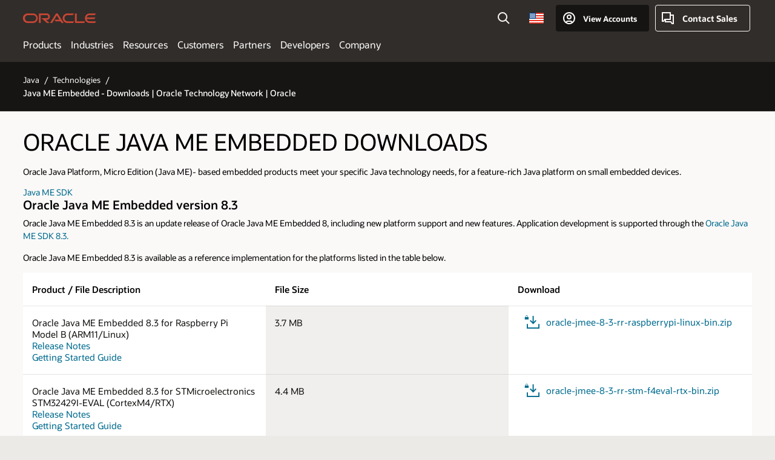

--- FILE ---
content_type: text/html; charset=UTF-8
request_url: https://www.oracle.com/java/technologies/java-embedded-java-me-downloads.html
body_size: 13833
content:

<!DOCTYPE html>
<html lang="en-US" class="no-js"><head>
<title> Java ME Embedded - Downloads | Oracle Technology Network | Oracle</title>
<meta name="Title" content=" Java ME Embedded - Downloads | Oracle Technology Network | Oracle">
<meta name="Description" content="Downloads for Oracle Java Micro Edition Embedded (Oracle Java ME Embedded).">
<meta name="Keywords" content=" java,embedded,Java ME,Java ME Download,IoT,M2M,internet of things,embedded developers,java developers,Java Card">
<!-- Container/Display Start -->
<!-- _Raw-Text -->
<!-- css / js files start -->
<script>
!function(){
var d=document.documentElement;d.className=d.className.replace(/no-js/,'js');
if(document.location.href.indexOf('betamode=') > -1) document.write('<script src="https://www.oracle.com/asset/web/js/ocom-betamode.js"><\/script>');
}();
</script>
<link data-wscss href="/asset/web/css/ocom-v1-base.css" rel="stylesheet">
<link data-wscss href="/asset/web/css/ocom-v1-styles.css" rel="preload" as="style" onload="this.rel='stylesheet'" onerror="this.rel='stylesheet'">
<noscript>
<link href="/asset/web/css/ocom-v1-styles.css" rel="stylesheet">
</noscript>
<link data-wsjs data-reqjq href="/asset/web/js/ocom-v1-base.js" rel="preload" as="script">
<link data-wsjs data-reqjq href="/asset/web/js/ocom-v1-lib.js" rel="preload" as="script">
<script data-wsjs src="/asset/web/js/jquery-min.js" async onload="$('head link[data-reqjq][rel=preload]').each(function(){var a = document.createElement('script');a.async=false;a.src=$(this).attr('href');this.parentNode.insertBefore(a, this);});$(function(){$('script[data-reqjq][data-src]').each(function(){this.async=true;this.src=$(this).data('src');});});"></script>
<!-- end css / js files start -->
<!-- / _Raw-Text -->
<!-- Container/Display end -->
<meta http-equiv="Content-Type" content="text/html; charset=utf-8">
<meta name="viewport" content="width=device-width, initial-scale=1">
<meta name="siteid" content="us">
<meta name="countryid" content="US">
<meta name="robots" content="index, follow">
<meta name="country" content="United States">
<meta name="Language" content="en">
<meta name="Updated Date" content="2019-03-04T20:06:36Z">
<script type="text/javascript">
var pageData = pageData || {};
//page info
pageData.pageInfo = pageData.pageInfo || {};
pageData.pageInfo.language = "en";
pageData.pageInfo.country = "United States";
pageData.pageInfo.pageTitle = " Java ME Embedded - Downloads | Oracle Technology Network | Oracle";
pageData.pageInfo.description = "Downloads for Oracle Java Micro Edition Embedded (Oracle Java ME Embedded).";
pageData.pageInfo.keywords = "java,embedded,Java ME,Java ME Download,IoT,M2M,internet of things,embedded developers,java developers,Java Card";
pageData.pageInfo.siteId = "us";
pageData.pageInfo.countryId = "US";
pageData.pageInfo.updatedDate = "2019-03-04T20:06:36Z";
</script>
<!-- start : ocom/common/global/components/seo-taxonomy-meta-data-->
<script type="text/javascript">
var pageData = pageData || {};
//taxonmy
pageData.taxonomy = pageData.taxonomy || {};
pageData.taxonomy.productServices = [];
pageData.taxonomy.industry = [];
pageData.taxonomy.region = [];
pageData.taxonomy.contentType = [];
pageData.taxonomy.buyersJourney = [];
pageData.taxonomy.revenue = [];
pageData.taxonomy.title = [];
pageData.taxonomy.audience = [];
pageData.taxonomy.persona = [];
</script>
<!-- end : ocom/common/global/components/seo-taxonomy-meta-data-->
<!-- start : ocom/common/global/components/social-media-meta-tags -->
<!-- end : ocom/common/global/components/social-media-meta-tags -->
<!-- start : ocom/common/global/components/seo-hreflang-meta-tags --><link rel="canonical" href="https://www.oracle.com/java/technologies/java-embedded-java-me-downloads.html" />
<link rel="alternate" hreflang="en-US" href="https://www.oracle.com/java/technologies/java-embedded-java-me-downloads.html" />
<!-- end : ocom/common/global/components/seo-hreflang-meta-tags -->
<!-- Container/Display Start -->
<!-- _Raw-Text -->
<!-- www-us HeadAdminContainer -->
<link rel="icon" href="https://www.oracle.com/asset/web/favicons/favicon-32.png" sizes="32x32">
<link rel="icon" href="https://www.oracle.com/asset/web/favicons/favicon-128.png" sizes="128x128">
<link rel="icon" href="https://www.oracle.com/asset/web/favicons/favicon-192.png" sizes="192x192">
<link rel="apple-touch-icon" href="https://www.oracle.com/asset/web/favicons/favicon-120.png" sizes="120x120">
<link rel="apple-touch-icon" href="https://www.oracle.com/asset/web/favicons/favicon-152.png" sizes="152x152">
<link rel="apple-touch-icon" href="https://www.oracle.com/asset/web/favicons/favicon-180.png" sizes="180x180">
<meta name="msapplication-TileColor" content="#fcfbfa"/>
<meta name="msapplication-square70x70logo" content="favicon-128.png"/>
<meta name="msapplication-square150x150logo" content="favicon-270.png"/>
<meta name="msapplication-TileImage" content="favicon-270.png"/>
<meta name="msapplication-config" content="none"/>
<meta name="referrer" content="no-referrer-when-downgrade"/>
<script async="async" type="text/javascript" src='//consent.truste.com/notice?domain=oracle.com&c=teconsent&js=bb&noticeType=bb&text=true&gtm=1&cdn=1&pcookie' crossorigin></script>
<style>
#oReactiveChatContainer1 { display:none;}
</style>
<!-- Truste for RU -->
<script type="text/javascript">
if (location.pathname.indexOf("/ru/") == 0){
document.write('\x3Cscript async="async" src=//consent.truste.com/notice?domain=oracleru.com&c=teconsent&js=bb&noticeType=bb&text=true&gtm=1&cdn=1&pcookie crossorigin="">\x3C/script>');
}
</script>
<!--Tealium embed code -->
<script src="https://tms.oracle.com/main/prod/utag.sync.js"></script>
<!-- Loading script asynchronously -->
<script type="text/javascript">
(function(a,b,c,d){
if(location.href.indexOf("tealium=dev") == -1) {
a='https://tms.oracle.com/main/prod/utag.js';
} else {
a='https://tms.oracle.com/main/dev/utag.js';
}
b=document;c='script';d=b.createElement(c);d.src=a;d.type='text/java'+c;d.async=true;
a=b.getElementsByTagName(c)[0];a.parentNode.insertBefore(d,a);
})();
</script>
<!--End-->
<!-- / _Raw-Text -->
<!-- Container/Display end -->

<script>(window.BOOMR_mq=window.BOOMR_mq||[]).push(["addVar",{"rua.upush":"false","rua.cpush":"false","rua.upre":"false","rua.cpre":"true","rua.uprl":"false","rua.cprl":"false","rua.cprf":"false","rua.trans":"SJ-a58539a9-e6f6-41b1-8336-f2345e939564","rua.cook":"false","rua.ims":"false","rua.ufprl":"false","rua.cfprl":"true","rua.isuxp":"false","rua.texp":"norulematch","rua.ceh":"false","rua.ueh":"false","rua.ieh.st":"0"}]);</script>
                              <script>!function(e){var n="https://s.go-mpulse.net/boomerang/";if("False"=="True")e.BOOMR_config=e.BOOMR_config||{},e.BOOMR_config.PageParams=e.BOOMR_config.PageParams||{},e.BOOMR_config.PageParams.pci=!0,n="https://s2.go-mpulse.net/boomerang/";if(window.BOOMR_API_key="DXNLE-YBWWY-AR74T-WMD99-77VRA",function(){function e(){if(!o){var e=document.createElement("script");e.id="boomr-scr-as",e.src=window.BOOMR.url,e.async=!0,i.parentNode.appendChild(e),o=!0}}function t(e){o=!0;var n,t,a,r,d=document,O=window;if(window.BOOMR.snippetMethod=e?"if":"i",t=function(e,n){var t=d.createElement("script");t.id=n||"boomr-if-as",t.src=window.BOOMR.url,BOOMR_lstart=(new Date).getTime(),e=e||d.body,e.appendChild(t)},!window.addEventListener&&window.attachEvent&&navigator.userAgent.match(/MSIE [67]\./))return window.BOOMR.snippetMethod="s",void t(i.parentNode,"boomr-async");a=document.createElement("IFRAME"),a.src="about:blank",a.title="",a.role="presentation",a.loading="eager",r=(a.frameElement||a).style,r.width=0,r.height=0,r.border=0,r.display="none",i.parentNode.appendChild(a);try{O=a.contentWindow,d=O.document.open()}catch(_){n=document.domain,a.src="javascript:var d=document.open();d.domain='"+n+"';void(0);",O=a.contentWindow,d=O.document.open()}if(n)d._boomrl=function(){this.domain=n,t()},d.write("<bo"+"dy onload='document._boomrl();'>");else if(O._boomrl=function(){t()},O.addEventListener)O.addEventListener("load",O._boomrl,!1);else if(O.attachEvent)O.attachEvent("onload",O._boomrl);d.close()}function a(e){window.BOOMR_onload=e&&e.timeStamp||(new Date).getTime()}if(!window.BOOMR||!window.BOOMR.version&&!window.BOOMR.snippetExecuted){window.BOOMR=window.BOOMR||{},window.BOOMR.snippetStart=(new Date).getTime(),window.BOOMR.snippetExecuted=!0,window.BOOMR.snippetVersion=12,window.BOOMR.url=n+"DXNLE-YBWWY-AR74T-WMD99-77VRA";var i=document.currentScript||document.getElementsByTagName("script")[0],o=!1,r=document.createElement("link");if(r.relList&&"function"==typeof r.relList.supports&&r.relList.supports("preload")&&"as"in r)window.BOOMR.snippetMethod="p",r.href=window.BOOMR.url,r.rel="preload",r.as="script",r.addEventListener("load",e),r.addEventListener("error",function(){t(!0)}),setTimeout(function(){if(!o)t(!0)},3e3),BOOMR_lstart=(new Date).getTime(),i.parentNode.appendChild(r);else t(!1);if(window.addEventListener)window.addEventListener("load",a,!1);else if(window.attachEvent)window.attachEvent("onload",a)}}(),"".length>0)if(e&&"performance"in e&&e.performance&&"function"==typeof e.performance.setResourceTimingBufferSize)e.performance.setResourceTimingBufferSize();!function(){if(BOOMR=e.BOOMR||{},BOOMR.plugins=BOOMR.plugins||{},!BOOMR.plugins.AK){var n="true"=="true"?1:0,t="",a="bu55zdix3tndy2llbuaq-f-0fe3b86da-clientnsv4-s.akamaihd.net",i="false"=="true"?2:1,o={"ak.v":"39","ak.cp":"82485","ak.ai":parseInt("604074",10),"ak.ol":"0","ak.cr":9,"ak.ipv":4,"ak.proto":"h2","ak.rid":"16a6d78b","ak.r":47605,"ak.a2":n,"ak.m":"dscx","ak.n":"essl","ak.bpcip":"13.59.220.0","ak.cport":47158,"ak.gh":"23.45.126.204","ak.quicv":"","ak.tlsv":"tls1.3","ak.0rtt":"","ak.0rtt.ed":"","ak.csrc":"-","ak.acc":"","ak.t":"1768623361","ak.ak":"hOBiQwZUYzCg5VSAfCLimQ==8J6oJwb+EpNIJGSrOyorbL4lW83+JLJdnGWgEbY+5SxJSnc/tqSMA5tudwQbXaUTmhCw//[base64]/s5M3weO4vouHpmzlaY0ifouBLtG72O1T5CTLSYg6aN6f+cOeaqHQn101/D20prha9vlQyNJJdYsijo7Fk/VsX6WySoiGCakZf+/yoX7S0KNiC5Cn68ymsqjtzl7TqWIx6gsiEa64Y8Yp4=","ak.pv":"517","ak.dpoabenc":"","ak.tf":i};if(""!==t)o["ak.ruds"]=t;var r={i:!1,av:function(n){var t="http.initiator";if(n&&(!n[t]||"spa_hard"===n[t]))o["ak.feo"]=void 0!==e.aFeoApplied?1:0,BOOMR.addVar(o)},rv:function(){var e=["ak.bpcip","ak.cport","ak.cr","ak.csrc","ak.gh","ak.ipv","ak.m","ak.n","ak.ol","ak.proto","ak.quicv","ak.tlsv","ak.0rtt","ak.0rtt.ed","ak.r","ak.acc","ak.t","ak.tf"];BOOMR.removeVar(e)}};BOOMR.plugins.AK={akVars:o,akDNSPreFetchDomain:a,init:function(){if(!r.i){var e=BOOMR.subscribe;e("before_beacon",r.av,null,null),e("onbeacon",r.rv,null,null),r.i=!0}return this},is_complete:function(){return!0}}}}()}(window);</script></head>
<body class="f11 f11v6">
<div class="f11w1">
<!-- start Common/Header -->
<!-- Dispatcher:null -->
<!-- BEGIN: oWidget_C/_Raw-Text/Display -->
<!-- U30v3 -->
<style>
#u30{opacity:1 !important;filter:opacity(100%) !important;position:sticky;top:0}
.u30v3{background:#3a3632;height:50px;overflow:hidden;border-top:5px solid #3a3632;border-bottom:5px solid #3a3632}
#u30nav,#u30tools{visibility:hidden}
.u30v3 #u30logo {width:121px;height: 44px;display: inline-flex;justify-content: flex-start;}
#u30:not(.u30mobile) .u30-oicn-mobile,#u30.u30mobile .u30-oicn{display:none}
#u30logo svg{height:auto;align-self:center}
.u30brand{height:50px;display:flex;flex-direction:column;justify-content:center;align-items:flex-start;max-width:1344px;padding:0 48px;margin:0 auto}
.u30brandw1{display:flex;flex-direction:row;color:#fff;text-decoration:none;align-items:center}
@media (max-width:1024px){.u30brand{padding:0 24px}}
#u30skip2,#u30skip2content{transform:translateY(-100%);position:fixed}
.rtl #u30{direction:rtl}
</style>
<section id="u30" class="u30 u30v3 pause searchv2" data-trackas="header">
<div id="u30skip2">
<ul>
<li><a id="u30skip2c" href="#maincontent">Skip to content</a></li>
<li><a id="u30acc" href="https://www.oracle.com/corporate/accessibility/">Accessibility Policy</a></li>
</ul>
</div>
<div class="u30w1 cwidth" id="u30w1">
<div id="u30brand" class="u30brand">
<div class="u30brandw1">
<a id="u30btitle" href="https://www.oracle.com/" data-lbl="logo" aria-label="Home">
<div id="u30logo">
<svg class="u30-oicn-mobile" xmlns="http://www.w3.org/2000/svg" width="32" height="21" viewBox="0 0 32 21"><path fill="#C74634" d="M9.9,20.1c-5.5,0-9.9-4.4-9.9-9.9c0-5.5,4.4-9.9,9.9-9.9h11.6c5.5,0,9.9,4.4,9.9,9.9c0,5.5-4.4,9.9-9.9,9.9H9.9 M21.2,16.6c3.6,0,6.4-2.9,6.4-6.4c0-3.6-2.9-6.4-6.4-6.4h-11c-3.6,0-6.4,2.9-6.4,6.4s2.9,6.4,6.4,6.4H21.2"/></svg>
<svg class="u30-oicn" xmlns="http://www.w3.org/2000/svg"  width="231" height="30" viewBox="0 0 231 30" preserveAspectRatio="xMinYMid"><path fill="#C74634" d="M99.61,19.52h15.24l-8.05-13L92,30H85.27l18-28.17a4.29,4.29,0,0,1,7-.05L128.32,30h-6.73l-3.17-5.25H103l-3.36-5.23m69.93,5.23V0.28h-5.72V27.16a2.76,2.76,0,0,0,.85,2,2.89,2.89,0,0,0,2.08.87h26l3.39-5.25H169.54M75,20.38A10,10,0,0,0,75,.28H50V30h5.71V5.54H74.65a4.81,4.81,0,0,1,0,9.62H58.54L75.6,30h8.29L72.43,20.38H75M14.88,30H32.15a14.86,14.86,0,0,0,0-29.71H14.88a14.86,14.86,0,1,0,0,29.71m16.88-5.23H15.26a9.62,9.62,0,0,1,0-19.23h16.5a9.62,9.62,0,1,1,0,19.23M140.25,30h17.63l3.34-5.23H140.64a9.62,9.62,0,1,1,0-19.23h16.75l3.38-5.25H140.25a14.86,14.86,0,1,0,0,29.71m69.87-5.23a9.62,9.62,0,0,1-9.26-7h24.42l3.36-5.24H200.86a9.61,9.61,0,0,1,9.26-7h16.76l3.35-5.25h-20.5a14.86,14.86,0,0,0,0,29.71h17.63l3.35-5.23h-20.6" transform="translate(-0.02 0)" /></svg>
</div>
</a>
</div>
</div>
<div id="u30nav" class="u30nav" data-closetxt="Close Menu" data-trackas="menu">
<nav id="u30navw1" aria-label="Oracle website">
<button data-navtarget="products" aria-controls="products" aria-expanded="false" class="u30navitem">Products</button>
<button data-navtarget="industries" aria-controls="industries" aria-expanded="false" class="u30navitem">Industries</button>
<button data-navtarget="resources" aria-controls="resources" aria-expanded="false" class="u30navitem">Resources</button>
<button data-navtarget="customers" aria-controls="customers" aria-expanded="false" class="u30navitem">Customers</button>
<button data-navtarget="partners" aria-controls="partners" aria-expanded="false" class="u30navitem">Partners</button>
<button data-navtarget="developers" aria-controls="developers" aria-expanded="false" class="u30navitem">Developers</button>
<button data-navtarget="company" aria-controls="company" aria-expanded="false" class="u30navitem">Company</button>
</nav>
</div>
<div id="u30tools" class="u30tools">
<div id="u30search">
<div id="u30searchw1">
<div id="u30searchw2">
<form name="u30searchForm" id="u30searchForm"
data-contentpaths="/content/Web/Shared/Auto-Suggest Panel Event" method="get"
action="https://search.oracle.com/results">
<div class="u30s1">
<button id="u30closesearch" aria-label="Close Search" type="button">
<span>Close Search</span>
<svg width="9" height="14" viewBox="0 0 9 14" fill="none"
xmlns="http://www.w3.org/2000/svg">
<path d="M8 13L2 7L8 1" stroke="#161513" stroke-width="2" />
</svg>
</button>
<span class="u30input">
<div class="u30inputw1">
<input id="u30input" name="q" value="" type="text" placeholder="Search"
autocomplete="off" aria-autocomplete="both" aria-label="Search Oracle.com"
role="combobox" aria-expanded="false" aria-haspopup="listbox"
aria-controls="u30searchw3">
</div>
<input type="hidden" name="size" value="10">
<input type="hidden" name="page" value="1">
<input type="hidden" name="tab" value="all">
<span id="u30searchw3title" class="u30visually-hidden">Search Oracle.com</span>
<div id="u30searchw3" data-pagestitle="SUGGESTED LINKS" data-autosuggesttitle="SUGGESTED SEARCHES" data-allresultstxt="All results for" data-allsearchpath="https://search.oracle.com/results?q=u30searchterm&size=10&page=1&tab=all" role="listbox" aria-labelledby="u30searchw3title">
<ul id="u30quicklinks" class="autocomplete-items" role="group" aria-labelledby="u30quicklinks-title">
<li role="presentation" class="u30auto-title" id="u30quicklinks-title">QUICK LINKS</li>
<li role="option"><a href="/cloud/" data-lbl="quick-links:oci">Oracle Cloud Infrastructure</a>
</li>
<li role=" option"><a href="/applications/" data-lbl="quick-links:applications">Oracle Fusion Cloud Applications</a></li>
<li role="option"><a href="/database/" data-lbl="quick-links:ai-database">Oracle AI Database</a></li>
<li role="option"><a href="/java/technologies/downloads/" data-lbl="quick-links:download-java">Download Java</a>
</li>
<li role="option"><a href="/careers/" data-lbl="quick-links:careers">Careers at Oracle</a></li>
</ul>
</div>
<span class="u30submit">
<input class="u30searchbttn" type="submit" value="Submit Search">
</span>
<button id="u30clear" type="reset" aria-label="Clear Search">
<svg width="20" height="20" viewBox="0 0 20 20" aria-hidden="true" fill="none"
xmlns="http://www.w3.org/2000/svg">
<path
d="M7 7L13 13M7 13L13 7M19 10C19 14.9706 14.9706 19 10 19C5.02944 19 1 14.9706 1 10C1 5.02944 5.02944 1 10 1C14.9706 1 19 5.02944 19 10Z"
stroke="#161513" stroke-width="2" />
</svg>
</button>
</span>
</div>
</form>
<div id="u30announce" data-alerttxt="suggestions found to navigate use up and down arrows"
class="u30visually-hidden" aria-live="polite"></div>
</div>
</div>
<button class="u30searchBtn" id="u30searchBtn" type="button" aria-label="Open Search Field"
aria-expanded="false">
<span>Search</span>
<svg xmlns="http://www.w3.org/2000/svg" viewBox="0 0 24 24" width="24" height="24">
<path d="M15,15l6,6M17,10a7,7,0,1,1-7-7A7,7,0,0,1,17,10Z" />
</svg>
</button>
</div>
<span id="ac-flag">
<a class="flag-focus" href="/countries-list.html#countries" data-ajax="true" rel="lightbox" role="button">
<span class="sr-only">Country</span>
<img class="flag-image" src="" alt=""/>
<svg class="default-globe" alt="Country" width="20" height="20" viewBox="0 0 20 20" fill="none" xmlns="http://www.w3.org/2000/svg" xmlns:xlink="http://www.w3.org/1999/xlink">
<rect width="20" height="20" fill="url(#pattern0)"/>
<defs>
<pattern id="pattern0" patternContentUnits="objectBoundingBox" width="1" height="1">
<use xlink:href="#image0_1_1830" transform="translate(-0.166667 -0.166667) scale(0.0138889)"/>
</pattern>
<image alt="" id="image0_1_1830" width="96" height="96" xlink:href="[data-uri]"/>
</defs>
</svg>
</a>
</span>
<div id="u30-profile" class="u30-profile">
<button id="u30-flyout" data-lbl="sign-in-account" aria-expanded="false">
<svg xmlns="http://www.w3.org/2000/svg" viewBox="0 0 24 24" width="24" height="24"><path d="M17,19.51A3,3,0,0,0,14,17H10a3,3,0,0,0-3,2.51m9.92,0a9,9,0,1,0-9.92,0m9.92,0a9,9,0,0,1-9.92,0M15,10a3,3,0,1,1-3-3A3,3,0,0,1,15,10Z"/></svg>
<span class="acttxt">View Accounts</span>
</button>
<div id="u30-profilew1">
<button id="u30actbck" aria-label="close account flyout"><span class="u30actbcktxt">Back</span></button>
<div class="u30-profilew2">
<span class="u30acttitle">Cloud Account</span>
<a href="/cloud/sign-in.html" class=" u30darkcta u30cloudbg" data-lbl="sign-in-to-cloud">Sign in to Cloud</a>
<a href="/cloud/free/" class="u30lightcta" data-lbl="try-free-cloud-trial">Sign Up for Free Cloud Tier</a>
</div>
<span class="u30acttitle">Oracle Account</span>
<ul class="u30l-out">
<li><a href="https://www.oracle.com/webapps/redirect/signon?nexturl=" data-lbl="profile:sign-in-account" class="u30darkcta">Sign-In</a></li>
<li><a href="https://profile.oracle.com/myprofile/account/create-account.jspx" data-lbl="profile:create-account" class="u30lightcta">Create an Account</a></li>
</ul>
<ul class="u30l-in">
<li><a href="/corporate/contact/help.html" data-lbl="help">Help</a></li>
<li><a href="javascript:sso_sign_out();" id="u30pfile-sout" data-lbl="signout">Sign Out</a></li>
</ul>
</div>
</div>
<div class="u30-contact">
<a href="/corporate/contact/" data-lbl="contact-us" title="Contact Sales"><span>Contact Sales</span></a>
</div>
<a href="/global-menu-v2/" id="u30ham" role="button" aria-expanded="false" aria-haspopup="true" aria-controls="u30navw1">
<svg xmlns="http://www.w3.org/2000/svg" width="24" height="24" viewBox="0 0 24 24">
<title>Menu</title>
<path d="M16,4 L2,4" class="p1"></path>
<path d="M2,12 L22,12" class="p2"></path>
<path d="M2,20 L16,20" class="p3"></path>
<path d="M0,12 L24,12" class="p4"></path>
<path d="M0,12 L24,12" class="p5"></path>
</svg>
<span>Menu</span>
</a>
</div>
</div>
<script>
var u30min = [722,352,0,0];
var u30brsz = new ResizeObserver(u30 => {
document.getElementById('u30').classList.remove('u30mobile','u30tablet','u30notitle');
let u30b = document.getElementById('u30brand').offsetWidth,
u30t = document.getElementById('u30tools').offsetWidth ;
u30v = document.getElementById('u30navw1');
u30w = document.getElementById('u30w1').offsetWidth - 48;
if((u30b + u30t) > u30min[0]){
u30min[2] = ((u30b + u30t) > 974) ? u30b + u30t + 96 : u30b + u30t + 48;
}else{
u30min[2] = u30min[0];
}
u30min[3] = ((u30b + 112) > u30min[1]) ? u30min[3] = u30b + 112 : u30min[3] = u30min[1];
u30v.classList.add('u30navchk');
u30min[2] = (u30v.lastElementChild.getBoundingClientRect().right > u30min[2]) ? Math.ceil(u30v.lastElementChild.getBoundingClientRect().right) : u30min[2];
u30v.classList.remove('u30navchk');
if(u30w <= u30min[3]){
document.getElementById('u30').classList.add('u30notitle');
}
if(u30w <= u30min[2]){
document.getElementById('u30').classList.add('u30mobile');
}
});
var u30wrsz = new ResizeObserver(u30 => {
let u30n = document.getElementById('u30navw1').getBoundingClientRect().height,
u30h = u30[0].contentRect.height;
let u30c = document.getElementById('u30').classList,
u30w = document.getElementById('u30w1').offsetWidth - 48,
u30m = 'u30mobile',
u30t = 'u30tablet';
if(u30c.contains('navexpand') && u30c.contains(u30m) && u30w > u30min[2]){
if(!document.querySelector('button.u30navitem.active')){
document.getElementById('u30ham').click();
}
u30c.remove(u30m);
if(document.getElementById('u30').getBoundingClientRect().height > 80){
u30c.add(u30t);
}else{
u30c.remove(u30t);
}
}else if(u30w <= u30min[2]){
if(getComputedStyle(document.getElementById('u30tools')).visibility != "hidden"){
u30c.add(u30m);
u30c.remove(u30t);
}
}else if(u30n < 30 && u30h > 80){
u30c.add(u30t);
u30c.remove(u30m);
}else if(u30n > 30){
u30c.add(u30m);
u30c.remove(u30t);
}else if(u30n < 30 && u30h <= 80){
u30c.remove(u30m);
if(document.getElementById('u30').getBoundingClientRect().height > 80){
u30c.add(u30t);
}else{
u30c.remove(u30t);
}
}
});
u30brsz.observe(document.getElementById('u30btitle'));
u30wrsz.observe(document.getElementById('u30'));
</script>
</section>
<!-- /U30v3 -->
<!-- END: oWidget_C/_Raw-Text/Display -->
<!-- end Common/Header -->
<!-- U03v5 -->
<nav class="u03 u03v5 u03bttns" data-trackas="breadcrumb" data-ocomid="u03">
<div class="cwidth">
<div class="u03w1">
<ul>
<li><a href="/java/">Java</a></li>
<li><a href=" 		/java/technologies/">Technologies</a></li>
</ul>
<h1> Java ME Embedded - Downloads | Oracle Technology Network | Oracle</h1>
</div>
</div>
<script type="text/javascript">
var pageData = pageData || {};
//page info
pageData.pageInfo = pageData.pageInfo || {};
pageData.pageInfo.breadCrumbs = "Java / Technologies";
</script>
<script type="application/ld+json">
{
"@context": "https://schema.org",
"@type": "BreadcrumbList",
"itemListElement":
[
{ "@type": "ListItem", "position": 1, "name": "Java", "item": "https://www.oracle.com/java/" },	{ "@type": "ListItem", "position": 2, "name": "Technologies", "item": "https://www.oracle.com 		/java/technologies/" }
]
}
</script>
</nav>
<!-- _Raw-Text -->
<section class="cb133 cb133v0 cpad" data-licenses="https://www.oracle.com/docs/tech/download-licenses.json" data-ocomid="cb133" data-trackas="cb133">
<div class="cb133w1 cwidth">
<h2> ORACLE JAVA ME EMBEDDED DOWNLOADS</h2>
<p> Oracle Java Platform, Micro Edition (Java ME)- based embedded products meet your specific Java technology needs, for a feature-rich Java platform on small embedded devices.  </p>
<ul class='cta-list'><li><a href='/java/technologies/sdk-downloads.html	'>Java ME SDK</a></li></ul>
<div class='otable otable-scrolling' data-ocomid='otable'>
<div class='otable-w1'>
<h4>Oracle Java ME Embedded version 8.3</h4>
<p>Oracle Java ME Embedded 8.3 is an update release of Oracle Java ME Embedded 8, including new platform support and new features. Application development is supported through the <a href="/java/technologies/javameoverview.html">Oracle Java ME SDK 8.3.</a></p>
<p> Oracle Java ME Embedded 8.3 is available as a reference implementation for the platforms listed in the table below. </p>
<table class='otable-w2'>
<thead>
<tr>
<th class='otable-col-head'>
<h3> Product / File Description</h3></th>
<th class='otable-col-head'>
<h3>File Size</h3></th>
<th class='otable-col-head'>
<h3>Download</h3></th>
</tr>
</thead>
<tbody>
<tr>
<td><ul><li>Oracle Java ME Embedded 8.3 for Raspberry Pi Model B (ARM11/Linux)</li><li><a href='http://docs.oracle.com/javame/8.3/release-notes-rpi/toc.htm'> Release Notes</a></li><li><a href='http://docs.oracle.com/javame/8.3/get-started-rpi/toc.htm'> Getting Started Guide</a></li></ul></td>
<td>3.7 MB</td>
<td>
<div class='cb133-download'><a class='license-link icn-download' data-file='https://download.oracle.com/otn/java/javame/8/oracle-jmee-8-3-rr-raspberrypi-linux-bin.zip' data-license='152015' href='/downloads/software-license-agreement.html#license-lightbox'>oracle-jmee-8-3-rr-raspberrypi-linux-bin.zip</a></div>
</td>
</tr>
<tr>
<td><ul><li>Oracle Java ME Embedded 8.3 for STMicroelectronics STM32429I-EVAL (CortexM4/RTX)</li><li><a href='http://docs.oracle.com/javame/8.3/release-notes-stm-f4eval/toc.htm'> Release Notes</a></li><li><a href='http://docs.oracle.com/javame/8.3/get-started-stm-f4eval/toc.htm'> Getting Started Guide</a></li></ul></td>
<td>4.4 MB</td>
<td>
<div class='cb133-download'><a class='license-link icn-download' data-file='https://download.oracle.com/otn/java/javame/8/oracle-jmee-8-3-rr-stm-f4eval-rtx-bin.zip' data-license='152015' href='/downloads/software-license-agreement.html#license-lightbox'>oracle-jmee-8-3-rr-stm-f4eval-rtx-bin.zip</a></div>
</td>
</tr>
<tr>
<td><ul><li>Oracle Java ME Embedded 8.3 for STMicroelectronics 32F746GDISCOVERY (Cortex-M7/RTX) Developer Preview</li><li><a href='http://docs.oracle.com/javame/8.3/release-notes-stm-f7disco/toc.htm'> Release Notes</a></li><li><a href='http://docs.oracle.com/javame/8.3/get-started-stm-f7disco/toc.htm'> Getting Started Guide</a></li></ul></td>
<td>2.9 MB</td>
<td>
<div class='cb133-download'><a class='license-link icn-download' data-file='https://download.oracle.com/otn/java/javame/8/oracle-jmee-8-3-dp-stm-f7disco-rtx-bin.zip' data-license='152015' href='/downloads/software-license-agreement.html#license-lightbox'>oracle-jmee-8-3-dp-stm-f7disco-rtx-bin.zip</a></div>
</td>
</tr>
<tr>
<td><ul><li>Oracle Java ME Embedded 8.3 for Intel Galileo Gen. 2 (Linux/x86) Developer Preview</li><li><a href='http://docs.oracle.com/javame/8.3/release-notes-galileo/toc.htm'> Release Notes</a></li><li><a href='http://docs.oracle.com/javame/8.3/get-started-galileo/toc.htm'> Getting Started Guide</a></li></ul></td>
<td>8.2 MB</td>
<td>
<div class='cb133-download'><a class='license-link icn-download' data-file='https://download.oracle.com/otn/java/javame/8/oracle-jmee-8-3-dp-intel-galileo2-linux-bin.zip' data-license='152015' href='/downloads/software-license-agreement.html#license-lightbox'>oracle-jmee-8-3-dp-intel-galileo2-linux-bin.zip</a></div>
</td>
</tr>
<tr>
<td><ul><li>Oracle Java ME Embedded 8.3 - 8.2 Demo application package. <p> Package content: <ul class="obullets"><li>Runtime update demo for Java ME Embedded 8</li><li>External Display (LUI) demo for Java <br>ME Embedded 8</li><li>Lightweight web server for Java ME Embedded 8</li><li>Web Services demo. JAX-RPC part from JSR172</li></ul></p></li></ul></td>
<td>608 KB</td>
<td>
<div class='cb133-download'><a class='license-link icn-download' data-file='https://download.oracle.com/otn/java/javame/8/oracle-jmee-8-3-rr-demos.zip' data-license='152015' href='/downloads/software-license-agreement.html#license-lightbox'>oracle-jmee-8-3-rr-demos.zip</a></div>
</td>
</tr>
<tr>
<td><ul><li>Oracle Java ME Embedded 8.3 - 8.2 additional LIBs. <p> Package content: <ul class="obullets"><li>LIBS required for demos on constrained devices</li></ul></p></li></td>
<td>275 KB</td>
<td>
<div class='cb133-download'><a class='license-link icn-download' data-file='https://download.oracle.com/otn/java/javame/8/oracle-jmee-8-3-rr-applibs.zip' data-license='152015' href='/downloads/software-license-agreement.html#license-lightbox'>oracle-jmee-8-3-rr-applibs.zip</a></div>
</td>
</tr>
</tbody>
</table>
</div>
</div>
<div class='otable otable-scrolling' data-ocomid='otable'>
<div class='otable-w1'>
<h4>Oracle Java ME Embedded version 8.2</h4>
<p>Oracle Java ME Embedded 8.2 is an update release of Oracle Java ME Embedded 8, including new platform support and new features. Application development is supported through the <a href="/java/technologies/javameoverview.html">Oracle Java ME SDK 8.3.</a></p>
<p>  Oracle Java ME Embedded 8.2 is available as a reference implementation for the platforms listed in the table below.  </p>
<table class='otable-w2'>
<thead>
<tr>
<th class='otable-col-head'>
<h3> Product / File Description</h3></th>
<th class='otable-col-head'>
<h3>File Size</h3></th>
<th class='otable-col-head'>
<h3>Download</h3></th>
</tr>
</thead>
<tbody>
<tr>
<td><ul><li>Oracle Java ME Embedded 8.2 for Freescale FRDM-K64F (Cortex-M4/mbed) Developer Preview</li><li><a href='http://docs.oracle.com/javame/8.2/release-notes-freescale-k64/index.html'> Release Notes</a></li><li><a href='http://docs.oracle.com/javame/8.2/get-started-freescale-k64/index.html'> Getting Started Guide</a></li></ul></td>
<td>2.8 MB</td>
<td>
<div class='cb133-download'><a class='license-link icn-download' data-file='https://download.oracle.com/otn/java/javame/8/oracle-jmee-8-2-dp-fs-k64-mbed-bin.zip' data-license='152015' href='/downloads/software-license-agreement.html#license-lightbox'>oracle-jmee-8-2-dp-fs-k64-mbed-bin.zip</a></div>
</td>
</tr>
</tbody>
</table>
</div>
</div>
<div class='otable otable-scrolling' data-ocomid='otable'>
<div class='otable-w1'>
<h4>Oracle Java ME Embedded version 8</h4>
<p>Oracle Java ME Embedded 8 is an implementation of the Java ME 8 standards <a href="https://jcp.org/en/jsr/detail?id=360">JSR 360</a> (CLDC 8) and <a href="https://jcp.org/en/jsr/detail?id=361">JSR 361</a> (MEEP 8), and includes support of alignment with Java SE 8 language features and APIs, an enhanced services-enabled application platform, the ability to "right-size" the platform to address a wide range of target devices, and more. Application development is supported through the <a href="/java/technologies/javameoverview.html">Oracle Java ME SDK 8.3.</a></p>
<p>  Oracle Java ME Embedded 8 is available as a reference implementation for the platforms listed in the table below.   </p>
<table class='otable-w2'>
<thead>
<tr>
<th class='otable-col-head'>
<h3> Product / File Description</h3></th>
<th class='otable-col-head'>
<h3>File Size</h3></th>
<th class='otable-col-head'>
<h3>Download</h3></th>
</tr>
</thead>
<tbody>
<tr>
<td><ul><li>Oracle Java ME Embedded 8 for Qualcomm IoE platform (ARM9/Brew MP)</li><li><a href='http://docs.oracle.com/javame/8.0/release-notes-ioe/toc.htm'> Release Notes</a></li><li><a href='http://docs.oracle.com/javame/8.0/get-started-ioe/toc.htm'> Getting Started Guide</a></li></ul></td>
<td>3.6 MB</td>
<td>
<div class='cb133-download'><a class='license-link icn-download' data-file='https://download.oracle.com/otn/java/javame/8/oracle-jmee-8-0-rr-qc62-brew-bin.zip' data-license='152015' href='/downloads/software-license-agreement.html#license-lightbox'>oracle-jmee-8-0-rr-qc62-brew-bin.zip</a></div>
</td>
</tr>
</tbody>
</table>
</div>
</div>
<div class='otable otable-scrolling' data-ocomid='otable'>
<div class='otable-w1'>
<h4>Oracle Java ME Embedded version 3.3 and 3.4</h4>
<p> Oracle Java ME Embedded 3.3 offers embedded application platform functionality such as peripheral IO, AMS operations, headless operations, remote application management/configurability on a set of popular development boards. Application development for these platforms could be done using <a href="/java/technologies/sdk-downloads.html">Java ME SDK 3.4.</a> Java ME Embedded 3.3 is available as a reference implementation for the platforms listed in the table below. </p>
<p>  Oracle Java ME Embedded 3.4 is an update to version 3.3 which supports the Qualcomm IoE platform.   </p>
<table class='otable-w2'>
<thead>
<tr>
<th class='otable-col-head'>
<h3> Product / File Description</h3></th>
<th class='otable-col-head'>
<h3>File Size</h3></th>
<th class='otable-col-head'>
<h3>Download</h3></th>
</tr>
</thead>
<tbody>
<tr>
<td>Oracle Java ME Embedded 3.3.1 for KEIL MCBSTM32F200 (ARM Cortex M3/ RTX)</td>
<td>2.0 MB</td>
<td>
<div class='cb133-download'><a class='license-link icn-download' data-file='https://download.oracle.com/otn/java/javame/3.3/oracle-jmee-3-3-1-rr-keil-rtx-bin.zip' data-license='152015' href='/downloads/software-license-agreement.html#license-lightbox'>oracle-jmee-3-3-1-rr-keil-rtx-bin.zip</a></div>
</td>
</tr>
<tr>
<td>Oracle Java ME Embedded 3.3 for Raspberry Pi Model B (ARM 11/ Linux)</td>
<td>1.5 MB</td>
<td>
<div class='cb133-download'><a class='license-link icn-download' data-file='https://download.oracle.com/otn/java/javame/3.3/oracle-jmee-3-3-rr-raspberrypi-linux-bin.zip' data-license='152015' href='/downloads/software-license-agreement.html#license-lightbox'>oracle-jmee-3-3-rr-raspberrypi-linux-bin.zip</a></div>
</td>
</tr>
<tr>
<td>Oracle Java ME Embedded 3.4 for Qualcomm IoE platform (QSC6270T/Brew MP)</td>
<td>1.3 MB</td>
<td>
<div class='cb133-download'><a class='license-link icn-download' data-file='https://download.oracle.com/otn/java/javame/3.4/oracle-jmee-3-4-rr-orion-bmp-bin.zip' data-license='152015' href='/downloads/software-license-agreement.html#license-lightbox'>oracle-jmee-3-4-rr-orion-bmp-bin.zip</a></div>
</td>
</tr>
</tbody>
</table>
</div>
</div>
<div class='otable otable-scrolling' data-ocomid='otable'>
<div class='otable-w1'>
<h4>Oracle Java ME Embedded Client version 1.1.1</h4>
<p> This version is a headless version of the Oracle Java Micro Edition Embedded Client 1.1.1 implementation. It includes CDC 1.1.2, Foundation 1.1.2 and the Security Optional Package 1.0.1 </p>
<table class='otable-w2'>
<thead>
<tr>
<th class='otable-col-head'>
<h3> Product / File Description</h3></th>
<th class='otable-col-head'>
<h3>File Size</h3></th>
<th class='otable-col-head'>
<h3>Download</h3></th>
</tr>
</thead>
<tbody>
<tr>
<td>ARMv5 Linux - Headless</td>
<td>9.2 MB</td>
<td>
<div class='cb133-download'><a class='license-link icn-download' data-file='https://download.oracle.com/otn/java/javame/1.1.1/ojec-1.1.1-rr-bin-b02-linux-arm-v5-product-22_apr_2013.zip' data-license='152015' href='/downloads/software-license-agreement.html#license-lightbox'>ojec-1.1.1-rr-bin-b02-linux-arm-v5-product-22_apr_2013.zip</a></div>
</td>
</tr>
<tr>
<td>ARMv6/7 Linux - Headless</td>
<td>9.2 MB</td>
<td>
<div class='cb133-download'><a class='license-link icn-download' data-file='https://download.oracle.com/otn/java/javame/1.1.1/ojec-1.1.1-rr-bin-b02-linux-arm-v6-product-22_apr_2013.zip' data-license='152015' href='/downloads/software-license-agreement.html#license-lightbox'>ojec-1.1.1-rr-bin-b02-linux-arm-v6-product-22_apr_2013.zip</a></div>
</td>
</tr>
<tr>
<td>MIPS Linux - Headless</td>
<td>9.2 MB</td>
<td>
<div class='cb133-download'><a class='license-link icn-download' data-file='https://download.oracle.com/otn/java/javame/1.1.1/ojec-1.1.1-rr-bin-b02-linux-mips-product-22_apr_2013.zip' data-license='152015' href='/downloads/software-license-agreement.html#license-lightbox'>ojec-1.1.1-rr-bin-b02-linux-mips-product-22_apr_2013.zip</a></div>
</td>
</tr>
<tr>
<td>x86 Linux - Headless</td>
<td>9.2 MB</td>
<td>
<div class='cb133-download'><a class='license-link icn-download' data-file='https://download.oracle.com/otn/java/javame/1.1.1/ojec-1.1.1-rr-bin-b02-linux-x86-generic-product-22_apr_2013.zip' data-license='152015' href='/downloads/software-license-agreement.html#license-lightbox'>ojec-1.1.1-rr-bin-b02-linux-x86-generic-product-22_apr_2013.zip</a></div>
</td>
</tr>
</tbody>
</table>
</div>
</div>
<h4> Learn More</h4>
<ul class="cta-list"><li><a href="/java/technologies/javame-embedded/javame-embedded-documentation.html">Java ME Embedded Documentation and Additional Resources</li><li><a href="/java/technologies/javame-embedded/javame-embedded-documentation.html"> See API References</a></li></ul>
</div>
</section>
<!-- / _Raw-Text -->
<!-- U10v0 -->
<!-- Dispatcher:null -->
<!-- BEGIN: oWidget_C/_Raw-Text/Display -->
<!-- U10v0 -->
<footer id="u10" class="u10 u10v6" data-trackas="footer" type="redwood" data-ocomid="u10" data-a11y="true">
<nav class="u10w1" aria-label="Footer">
<div class="u10w2">
<div class="u10w3">
<div class="u10ttl">Resources for</div>
<ul>
<li><a data-lbl="resources-for:career" href="/careers/">Careers</a></li>
<li><a data-lbl="resources-for:developers" href="/developer/">Developers</a></li>
<li><a data-lbl="resources-for:investors"
href="https://investor.oracle.com/home/default.aspx">Investors</a></li>
<li><a data-lbl="resources-for:partners" href="/partner/">Partners</a></li>
<li><a data-lbl="resources-for:researchers" href="/research/">Researchers</a></li>
<li><a data-lbl="resources-for:students-educators"
href="https://academy.oracle.com/en/oa-web-overview.html">Students and Educators</a></li>
</ul>
</div>
</div>
<div class="u10w2">
<div class="u10w3">
<div class="u10ttl">Why Oracle</div>
<ul>
<li><a data-lbl="why-oracle:analyst-reports" href="/corporate/analyst-reports/">Analyst Reports</a>
</li>
<li><a data-lbl="why-oracle:gartner-mq-erp-cloud" href="/erp/what-is-erp/best-erp/">Best cloud-based
ERP</a></li>
<li><a data-lbl="why-oracle:cloud-economics" href="/cloud/economics/">Cloud Economics</a></li>
<li><a data-lbl="why-oracle:corporate-responsibility" href="/social-impact/">Social Impact</a></li>
<li><a data-lbl="why-oracle:security-pracitices" href="/corporate/security-practices/">Security Practices</a></li>
</ul>
</div>
</div>
<div class="u10w2">
<div class="u10w3">
<div class="u10ttl">Learn</div>
<ul>
<li><a data-lbl="learn:sovreign-cloud" href="/cloud/sovereign-cloud/what-is-sovereign-cloud/">What is a sovereign cloud?</a></li>
<li><a data-lbl="learn:zero-trust" href="/security/what-is-zero-trust/">What is zero trust security?</a></li>
<li><a data-lbl="learn:ai-finance" href="/erp/financials/ai-finance/">How AI is transforming finance</a></li>
<li><a data-lbl="learn:vector-db"
href="/database/vector-database/">What is a vector database?</a></li>
<li><a data-lbl="learn:multicloud" href="/cloud/multicloud/what-is-multicloud/">What is multicloud?</a></li>
<li><a data-lbl="learn:ai-agents" href="/artificial-intelligence/ai-agents/">What are AI agents?</a></li>
</ul>
</div>
</div>
<div class="u10w2">
<div class="u10w3">
<div class="u10ttl">News and Events</div>
<ul>
<li><a data-lbl="newsandevents:news" href="/news/">News</a></li>
<li><a data-lbl="newsandevents:oracle-ai-world" href="/ai-world/">Oracle AI World</a></li>
<li><a data-lbl="newsandevents:oracle-health-summit" href="/health/health-summit/">Oracle Health Summit</a></li>
<li><a data-lbl="newsandevents:javaone" href="/javaone/">JavaOne</a></li>
<li><a data-lbl="newsandevents:search-all-events" href="https://search.oracle.com/events?q=&amp;lang=english">Search all events</a></li>
</ul>
</div>
</div>
<div class="u10w2">
<div class="u10w3">
<div class="u10ttl">Contact Us</div>
<ul>
<li><a href="tel:18006330738">US Sales: +1.800.633.0738</a></li>
<li><a data-lbl="contact-us:how-can-we-help" href="/corporate/contact/">How can we help?</a></li>
<li><a data-lbl="contact-us:subscribe-to-emails" href="https://go.oracle.com/subscribe/?l_code=en&src1=OW:O:FO">Subscribe to emails</a></li>
<li><a data-lbl="contact-us:integrity-helpline" href="https://secure.ethicspoint.com/domain/media/en/gui/31053/index.html">Integrity Helpline</a></li>
<li><a data-lbl="contact-us:accessibility" href="/corporate/accessibility/">Accessibility</a></li>
</ul>
</div>
</div>
<div class="u10w4">
<hr />
</div>
</nav>
<div class="u10w11">
<ul class="u10-cr">
<li class="u10mtool" id="u10cmenu">
<a data-lbl="country-region" class="u10ticon u10regn"
href="/universal-menu/#u10countrymenu">Country/Region</a>
</li>
</ul>
<nav class="u10w5 u10w10" aria-label="Site info">
<ul class="u10-links">
<li></li>
<li><a data-lbl="copyright" href="/legal/copyright/">&copy; 2026 Oracle</a></li>
<li><a data-lbl="privacy" href="/legal/privacy/">Privacy</a><span>/</span><a
data-lbl="do-not-sell-my-info" href="/legal/privacy/privacy-choices/">Do Not Sell My
Info</a></li>
<li>
<div id="teconsent"></div>
</li>
<li><a data-lbl="ad-choices" href="/legal/privacy/privacy-policy/#adchoices">Ad
Choices</a></li>
<li><a data-lbl="careers" href="/corporate/careers/">Careers</a></li>
</ul>
</nav>
<nav class="u10scl" aria-label="Social media links">
<ul class="scl-icons">
<li class="scl-facebook"><a data-lbl="scl-icon:facebook" href="https://www.facebook.com/Oracle/" rel="noreferrer" target="_blank" title="Oracle on Facebook"></a></li>
<li class="scl-twitter"><a data-lbl="scl-icon:twitter" href="https://twitter.com/oracle" rel="noreferrer" target="_blank" title="Follow Oracle on Twitter"></a></li>
<li class="scl-linkedin"><a data-lbl="scl-icon:linkedin" href="https://www.linkedin.com/company/oracle/" rel="noreferrer" target="_blank" title="Oracle on LinkedIn"></a></li>
<li class="scl-youtube"><a data-lbl="scl-icon:you-tube" href="https://www.youtube.com/oracle/" rel="noreferrer" target="_blank" title="Watch Oracle on YouTube"></a></li>
</ul>
</nav>
</div>
</footer>
<!-- /U10v6 -->
<!-- END: oWidget_C/_Raw-Text/Display -->
<!-- /U10v0 -->
</div>
<!-- Container/Display Start -->
<!-- _Raw-Text -->
<!-- www-us EndBodyAdminContainer -->
<!-- Start SiteCatalyst code -->
<script language="JavaScript" src="https://www.oracle.com/us/assets/metrics/ora_ocom.js"></script>
<!-- End SiteCatalyst code -->
<!-- www-us EndBodyAdminContainer -->
<!-- / _Raw-Text -->
<!-- Container/Display end -->
</body>
</html>



--- FILE ---
content_type: text/html; charset=UTF-8
request_url: https://www.oracle.com/downloads/software-license-agreement.html
body_size: 12086
content:

<!DOCTYPE html>
<html lang="en-US" class="no-js"><head>
<title>End user License Agreement</title>
<meta name="Title" content="End user License Agreement">
<meta name="Description" content="End user License Agreement">
<meta name="Keywords" content="End user License Agreement">
<!-- Container/Display Start -->
<!-- _Raw-Text -->
<!-- css / js files start -->
<script>
!function(){
var d=document.documentElement;d.className=d.className.replace(/no-js/,'js');
if(document.location.href.indexOf('betamode=') > -1) document.write('<script src="https://www.oracle.com/asset/web/js/ocom-betamode.js"><\/script>');
}();
</script>
<link data-wscss href="/asset/web/css/ocom-v1-base.css" rel="stylesheet">
<link data-wscss href="/asset/web/css/ocom-v1-styles.css" rel="preload" as="style" onload="this.rel='stylesheet'" onerror="this.rel='stylesheet'">
<noscript>
<link href="/asset/web/css/ocom-v1-styles.css" rel="stylesheet">
</noscript>
<link data-wsjs data-reqjq href="/asset/web/js/ocom-v1-base.js" rel="preload" as="script">
<link data-wsjs data-reqjq href="/asset/web/js/ocom-v1-lib.js" rel="preload" as="script">
<script data-wsjs src="/asset/web/js/jquery-min.js" async onload="$('head link[data-reqjq][rel=preload]').each(function(){var a = document.createElement('script');a.async=false;a.src=$(this).attr('href');this.parentNode.insertBefore(a, this);});$(function(){$('script[data-reqjq][data-src]').each(function(){this.async=true;this.src=$(this).data('src');});});"></script>
<!-- end css / js files start -->
<!-- / _Raw-Text -->
<!-- Container/Display end -->
<meta http-equiv="Content-Type" content="text/html; charset=utf-8">
<meta name="viewport" content="width=device-width, initial-scale=1">
<meta name="siteid" content="us">
<meta name="countryid" content="US">
<meta name="robots" content="noindex, nofollow">
<meta name="country" content="United States">
<meta name="Language" content="en">
<meta name="Updated Date" content="2018-04-19T19:17:32Z">
<script type="text/javascript">
var pageData = pageData || {};
//page info
pageData.pageInfo = pageData.pageInfo || {};
pageData.pageInfo.language = "en";
pageData.pageInfo.country = "United States";
pageData.pageInfo.pageTitle = "End user License Agreement";
pageData.pageInfo.description = "End user License Agreement";
pageData.pageInfo.keywords = "End user License Agreement";
pageData.pageInfo.siteId = "us";
pageData.pageInfo.countryId = "US";
pageData.pageInfo.updatedDate = "2018-04-19T19:17:32Z";
</script>
<!-- start : ocom/common/global/components/seo-taxonomy-meta-data-->
<script type="text/javascript">
var pageData = pageData || {};
//taxonmy
pageData.taxonomy = pageData.taxonomy || {};
pageData.taxonomy.productServices = [];
pageData.taxonomy.industry = [];
pageData.taxonomy.region = [];
pageData.taxonomy.contentType = [];
pageData.taxonomy.buyersJourney = [];
pageData.taxonomy.revenue = [];
pageData.taxonomy.title = [];
pageData.taxonomy.audience = [];
pageData.taxonomy.persona = [];
</script>
<!-- end : ocom/common/global/components/seo-taxonomy-meta-data-->
<!-- start : ocom/common/global/components/social-media-meta-tags -->
<!-- end : ocom/common/global/components/social-media-meta-tags -->
<!-- start : ocom/common/global/components/seo-hreflang-meta-tags --><link rel="canonical" href="https://www.oracle.com/downloads/software-license-agreement.html" />
<link rel="alternate" hreflang="en-US" href="https://www.oracle.com/downloads/software-license-agreement.html" />
<!-- end : ocom/common/global/components/seo-hreflang-meta-tags -->
<!-- Container/Display Start -->
<!-- _Raw-Text -->
<!-- www-us HeadAdminContainer -->
<link rel="icon" href="https://www.oracle.com/asset/web/favicons/favicon-32.png" sizes="32x32">
<link rel="icon" href="https://www.oracle.com/asset/web/favicons/favicon-128.png" sizes="128x128">
<link rel="icon" href="https://www.oracle.com/asset/web/favicons/favicon-192.png" sizes="192x192">
<link rel="apple-touch-icon" href="https://www.oracle.com/asset/web/favicons/favicon-120.png" sizes="120x120">
<link rel="apple-touch-icon" href="https://www.oracle.com/asset/web/favicons/favicon-152.png" sizes="152x152">
<link rel="apple-touch-icon" href="https://www.oracle.com/asset/web/favicons/favicon-180.png" sizes="180x180">
<meta name="msapplication-TileColor" content="#fcfbfa"/>
<meta name="msapplication-square70x70logo" content="favicon-128.png"/>
<meta name="msapplication-square150x150logo" content="favicon-270.png"/>
<meta name="msapplication-TileImage" content="favicon-270.png"/>
<meta name="msapplication-config" content="none"/>
<meta name="referrer" content="no-referrer-when-downgrade"/>
<script async="async" type="text/javascript" src='//consent.truste.com/notice?domain=oracle.com&c=teconsent&js=bb&noticeType=bb&text=true&gtm=1&cdn=1&pcookie' crossorigin></script>
<style>
#oReactiveChatContainer1 { display:none;}
</style>
<!-- Truste for RU -->
<script type="text/javascript">
if (location.pathname.indexOf("/ru/") == 0){
document.write('\x3Cscript async="async" src=//consent.truste.com/notice?domain=oracleru.com&c=teconsent&js=bb&noticeType=bb&text=true&gtm=1&cdn=1&pcookie crossorigin="">\x3C/script>');
}
</script>
<!--Tealium embed code -->
<script src="https://tms.oracle.com/main/prod/utag.sync.js"></script>
<!-- Loading script asynchronously -->
<script type="text/javascript">
(function(a,b,c,d){
if(location.href.indexOf("tealium=dev") == -1) {
a='https://tms.oracle.com/main/prod/utag.js';
} else {
a='https://tms.oracle.com/main/dev/utag.js';
}
b=document;c='script';d=b.createElement(c);d.src=a;d.type='text/java'+c;d.async=true;
a=b.getElementsByTagName(c)[0];a.parentNode.insertBefore(d,a);
})();
</script>
<!--End-->
<!-- / _Raw-Text -->
<!-- Container/Display end -->

<script>(window.BOOMR_mq=window.BOOMR_mq||[]).push(["addVar",{"rua.upush":"false","rua.cpush":"false","rua.upre":"false","rua.cpre":"false","rua.uprl":"false","rua.cprl":"false","rua.cprf":"false","rua.trans":"","rua.cook":"false","rua.ims":"false","rua.ufprl":"false","rua.cfprl":"false","rua.isuxp":"false","rua.texp":"norulematch","rua.ceh":"false","rua.ueh":"false","rua.ieh.st":"0"}]);</script>
                              <script>!function(e){var n="https://s.go-mpulse.net/boomerang/";if("False"=="True")e.BOOMR_config=e.BOOMR_config||{},e.BOOMR_config.PageParams=e.BOOMR_config.PageParams||{},e.BOOMR_config.PageParams.pci=!0,n="https://s2.go-mpulse.net/boomerang/";if(window.BOOMR_API_key="DXNLE-YBWWY-AR74T-WMD99-77VRA",function(){function e(){if(!o){var e=document.createElement("script");e.id="boomr-scr-as",e.src=window.BOOMR.url,e.async=!0,i.parentNode.appendChild(e),o=!0}}function t(e){o=!0;var n,t,a,r,d=document,O=window;if(window.BOOMR.snippetMethod=e?"if":"i",t=function(e,n){var t=d.createElement("script");t.id=n||"boomr-if-as",t.src=window.BOOMR.url,BOOMR_lstart=(new Date).getTime(),e=e||d.body,e.appendChild(t)},!window.addEventListener&&window.attachEvent&&navigator.userAgent.match(/MSIE [67]\./))return window.BOOMR.snippetMethod="s",void t(i.parentNode,"boomr-async");a=document.createElement("IFRAME"),a.src="about:blank",a.title="",a.role="presentation",a.loading="eager",r=(a.frameElement||a).style,r.width=0,r.height=0,r.border=0,r.display="none",i.parentNode.appendChild(a);try{O=a.contentWindow,d=O.document.open()}catch(_){n=document.domain,a.src="javascript:var d=document.open();d.domain='"+n+"';void(0);",O=a.contentWindow,d=O.document.open()}if(n)d._boomrl=function(){this.domain=n,t()},d.write("<bo"+"dy onload='document._boomrl();'>");else if(O._boomrl=function(){t()},O.addEventListener)O.addEventListener("load",O._boomrl,!1);else if(O.attachEvent)O.attachEvent("onload",O._boomrl);d.close()}function a(e){window.BOOMR_onload=e&&e.timeStamp||(new Date).getTime()}if(!window.BOOMR||!window.BOOMR.version&&!window.BOOMR.snippetExecuted){window.BOOMR=window.BOOMR||{},window.BOOMR.snippetStart=(new Date).getTime(),window.BOOMR.snippetExecuted=!0,window.BOOMR.snippetVersion=12,window.BOOMR.url=n+"DXNLE-YBWWY-AR74T-WMD99-77VRA";var i=document.currentScript||document.getElementsByTagName("script")[0],o=!1,r=document.createElement("link");if(r.relList&&"function"==typeof r.relList.supports&&r.relList.supports("preload")&&"as"in r)window.BOOMR.snippetMethod="p",r.href=window.BOOMR.url,r.rel="preload",r.as="script",r.addEventListener("load",e),r.addEventListener("error",function(){t(!0)}),setTimeout(function(){if(!o)t(!0)},3e3),BOOMR_lstart=(new Date).getTime(),i.parentNode.appendChild(r);else t(!1);if(window.addEventListener)window.addEventListener("load",a,!1);else if(window.attachEvent)window.attachEvent("onload",a)}}(),"".length>0)if(e&&"performance"in e&&e.performance&&"function"==typeof e.performance.setResourceTimingBufferSize)e.performance.setResourceTimingBufferSize();!function(){if(BOOMR=e.BOOMR||{},BOOMR.plugins=BOOMR.plugins||{},!BOOMR.plugins.AK){var n=""=="true"?1:0,t="cookiepresent",a="bu55zdix3tndy2llbubq-f-40fa5013f-clientnsv4-s.akamaihd.net",i="false"=="true"?2:1,o={"ak.v":"39","ak.cp":"82485","ak.ai":parseInt("604074",10),"ak.ol":"0","ak.cr":10,"ak.ipv":4,"ak.proto":"h2","ak.rid":"16a6e676","ak.r":47605,"ak.a2":n,"ak.m":"dscx","ak.n":"essl","ak.bpcip":"13.59.220.0","ak.cport":47158,"ak.gh":"23.45.126.204","ak.quicv":"","ak.tlsv":"tls1.3","ak.0rtt":"","ak.0rtt.ed":"","ak.csrc":"-","ak.acc":"","ak.t":"1768623363","ak.ak":"hOBiQwZUYzCg5VSAfCLimQ==[base64]/nHYWueqdT7TsYkrDlT+ImNcGYV5Py2ySYQmy9CaDfMMxya9Nf1uEjTDQekd+c9oE+LbxHOcGIwji5M0y9RSg0PHp6OhD3QynuWogizp3SbhYEG66wRsq2ZzxE/CQ6g5i2tHCGc2yXh9hPcoEAS+j5SMlWHWqS+44DDwb5d45rJ1lucngEZLNm01CIVZrVEiuEDNoINSgUlCG7xEnS0oioVSgxUeeYg=","ak.pv":"517","ak.dpoabenc":"","ak.tf":i};if(""!==t)o["ak.ruds"]=t;var r={i:!1,av:function(n){var t="http.initiator";if(n&&(!n[t]||"spa_hard"===n[t]))o["ak.feo"]=void 0!==e.aFeoApplied?1:0,BOOMR.addVar(o)},rv:function(){var e=["ak.bpcip","ak.cport","ak.cr","ak.csrc","ak.gh","ak.ipv","ak.m","ak.n","ak.ol","ak.proto","ak.quicv","ak.tlsv","ak.0rtt","ak.0rtt.ed","ak.r","ak.acc","ak.t","ak.tf"];BOOMR.removeVar(e)}};BOOMR.plugins.AK={akVars:o,akDNSPreFetchDomain:a,init:function(){if(!r.i){var e=BOOMR.subscribe;e("before_beacon",r.av,null,null),e("onbeacon",r.rv,null,null),r.i=!0}return this},is_complete:function(){return!0}}}}()}(window);</script></head>
<body class="f11 f11v6">
<div class="f11w1">
<!-- start Common/Header -->
<!-- Dispatcher:null -->
<!-- BEGIN: oWidget_C/_Raw-Text/Display -->
<!-- U30v3 -->
<style>
#u30{opacity:1 !important;filter:opacity(100%) !important;position:sticky;top:0}
.u30v3{background:#3a3632;height:50px;overflow:hidden;border-top:5px solid #3a3632;border-bottom:5px solid #3a3632}
#u30nav,#u30tools{visibility:hidden}
.u30v3 #u30logo {width:121px;height: 44px;display: inline-flex;justify-content: flex-start;}
#u30:not(.u30mobile) .u30-oicn-mobile,#u30.u30mobile .u30-oicn{display:none}
#u30logo svg{height:auto;align-self:center}
.u30brand{height:50px;display:flex;flex-direction:column;justify-content:center;align-items:flex-start;max-width:1344px;padding:0 48px;margin:0 auto}
.u30brandw1{display:flex;flex-direction:row;color:#fff;text-decoration:none;align-items:center}
@media (max-width:1024px){.u30brand{padding:0 24px}}
#u30skip2,#u30skip2content{transform:translateY(-100%);position:fixed}
.rtl #u30{direction:rtl}
</style>
<section id="u30" class="u30 u30v3 pause searchv2" data-trackas="header">
<div id="u30skip2">
<ul>
<li><a id="u30skip2c" href="#maincontent">Skip to content</a></li>
<li><a id="u30acc" href="https://www.oracle.com/corporate/accessibility/">Accessibility Policy</a></li>
</ul>
</div>
<div class="u30w1 cwidth" id="u30w1">
<div id="u30brand" class="u30brand">
<div class="u30brandw1">
<a id="u30btitle" href="https://www.oracle.com/" data-lbl="logo" aria-label="Home">
<div id="u30logo">
<svg class="u30-oicn-mobile" xmlns="http://www.w3.org/2000/svg" width="32" height="21" viewBox="0 0 32 21"><path fill="#C74634" d="M9.9,20.1c-5.5,0-9.9-4.4-9.9-9.9c0-5.5,4.4-9.9,9.9-9.9h11.6c5.5,0,9.9,4.4,9.9,9.9c0,5.5-4.4,9.9-9.9,9.9H9.9 M21.2,16.6c3.6,0,6.4-2.9,6.4-6.4c0-3.6-2.9-6.4-6.4-6.4h-11c-3.6,0-6.4,2.9-6.4,6.4s2.9,6.4,6.4,6.4H21.2"/></svg>
<svg class="u30-oicn" xmlns="http://www.w3.org/2000/svg"  width="231" height="30" viewBox="0 0 231 30" preserveAspectRatio="xMinYMid"><path fill="#C74634" d="M99.61,19.52h15.24l-8.05-13L92,30H85.27l18-28.17a4.29,4.29,0,0,1,7-.05L128.32,30h-6.73l-3.17-5.25H103l-3.36-5.23m69.93,5.23V0.28h-5.72V27.16a2.76,2.76,0,0,0,.85,2,2.89,2.89,0,0,0,2.08.87h26l3.39-5.25H169.54M75,20.38A10,10,0,0,0,75,.28H50V30h5.71V5.54H74.65a4.81,4.81,0,0,1,0,9.62H58.54L75.6,30h8.29L72.43,20.38H75M14.88,30H32.15a14.86,14.86,0,0,0,0-29.71H14.88a14.86,14.86,0,1,0,0,29.71m16.88-5.23H15.26a9.62,9.62,0,0,1,0-19.23h16.5a9.62,9.62,0,1,1,0,19.23M140.25,30h17.63l3.34-5.23H140.64a9.62,9.62,0,1,1,0-19.23h16.75l3.38-5.25H140.25a14.86,14.86,0,1,0,0,29.71m69.87-5.23a9.62,9.62,0,0,1-9.26-7h24.42l3.36-5.24H200.86a9.61,9.61,0,0,1,9.26-7h16.76l3.35-5.25h-20.5a14.86,14.86,0,0,0,0,29.71h17.63l3.35-5.23h-20.6" transform="translate(-0.02 0)" /></svg>
</div>
</a>
</div>
</div>
<div id="u30nav" class="u30nav" data-closetxt="Close Menu" data-trackas="menu">
<nav id="u30navw1" aria-label="Oracle website">
<button data-navtarget="products" aria-controls="products" aria-expanded="false" class="u30navitem">Products</button>
<button data-navtarget="industries" aria-controls="industries" aria-expanded="false" class="u30navitem">Industries</button>
<button data-navtarget="resources" aria-controls="resources" aria-expanded="false" class="u30navitem">Resources</button>
<button data-navtarget="customers" aria-controls="customers" aria-expanded="false" class="u30navitem">Customers</button>
<button data-navtarget="partners" aria-controls="partners" aria-expanded="false" class="u30navitem">Partners</button>
<button data-navtarget="developers" aria-controls="developers" aria-expanded="false" class="u30navitem">Developers</button>
<button data-navtarget="company" aria-controls="company" aria-expanded="false" class="u30navitem">Company</button>
</nav>
</div>
<div id="u30tools" class="u30tools">
<div id="u30search">
<div id="u30searchw1">
<div id="u30searchw2">
<form name="u30searchForm" id="u30searchForm"
data-contentpaths="/content/Web/Shared/Auto-Suggest Panel Event" method="get"
action="https://search.oracle.com/results">
<div class="u30s1">
<button id="u30closesearch" aria-label="Close Search" type="button">
<span>Close Search</span>
<svg width="9" height="14" viewBox="0 0 9 14" fill="none"
xmlns="http://www.w3.org/2000/svg">
<path d="M8 13L2 7L8 1" stroke="#161513" stroke-width="2" />
</svg>
</button>
<span class="u30input">
<div class="u30inputw1">
<input id="u30input" name="q" value="" type="text" placeholder="Search"
autocomplete="off" aria-autocomplete="both" aria-label="Search Oracle.com"
role="combobox" aria-expanded="false" aria-haspopup="listbox"
aria-controls="u30searchw3">
</div>
<input type="hidden" name="size" value="10">
<input type="hidden" name="page" value="1">
<input type="hidden" name="tab" value="all">
<span id="u30searchw3title" class="u30visually-hidden">Search Oracle.com</span>
<div id="u30searchw3" data-pagestitle="SUGGESTED LINKS" data-autosuggesttitle="SUGGESTED SEARCHES" data-allresultstxt="All results for" data-allsearchpath="https://search.oracle.com/results?q=u30searchterm&size=10&page=1&tab=all" role="listbox" aria-labelledby="u30searchw3title">
<ul id="u30quicklinks" class="autocomplete-items" role="group" aria-labelledby="u30quicklinks-title">
<li role="presentation" class="u30auto-title" id="u30quicklinks-title">QUICK LINKS</li>
<li role="option"><a href="/cloud/" data-lbl="quick-links:oci">Oracle Cloud Infrastructure</a>
</li>
<li role=" option"><a href="/applications/" data-lbl="quick-links:applications">Oracle Fusion Cloud Applications</a></li>
<li role="option"><a href="/database/" data-lbl="quick-links:ai-database">Oracle AI Database</a></li>
<li role="option"><a href="/java/technologies/downloads/" data-lbl="quick-links:download-java">Download Java</a>
</li>
<li role="option"><a href="/careers/" data-lbl="quick-links:careers">Careers at Oracle</a></li>
</ul>
</div>
<span class="u30submit">
<input class="u30searchbttn" type="submit" value="Submit Search">
</span>
<button id="u30clear" type="reset" aria-label="Clear Search">
<svg width="20" height="20" viewBox="0 0 20 20" aria-hidden="true" fill="none"
xmlns="http://www.w3.org/2000/svg">
<path
d="M7 7L13 13M7 13L13 7M19 10C19 14.9706 14.9706 19 10 19C5.02944 19 1 14.9706 1 10C1 5.02944 5.02944 1 10 1C14.9706 1 19 5.02944 19 10Z"
stroke="#161513" stroke-width="2" />
</svg>
</button>
</span>
</div>
</form>
<div id="u30announce" data-alerttxt="suggestions found to navigate use up and down arrows"
class="u30visually-hidden" aria-live="polite"></div>
</div>
</div>
<button class="u30searchBtn" id="u30searchBtn" type="button" aria-label="Open Search Field"
aria-expanded="false">
<span>Search</span>
<svg xmlns="http://www.w3.org/2000/svg" viewBox="0 0 24 24" width="24" height="24">
<path d="M15,15l6,6M17,10a7,7,0,1,1-7-7A7,7,0,0,1,17,10Z" />
</svg>
</button>
</div>
<span id="ac-flag">
<a class="flag-focus" href="/countries-list.html#countries" data-ajax="true" rel="lightbox" role="button">
<span class="sr-only">Country</span>
<img class="flag-image" src="" alt=""/>
<svg class="default-globe" alt="Country" width="20" height="20" viewBox="0 0 20 20" fill="none" xmlns="http://www.w3.org/2000/svg" xmlns:xlink="http://www.w3.org/1999/xlink">
<rect width="20" height="20" fill="url(#pattern0)"/>
<defs>
<pattern id="pattern0" patternContentUnits="objectBoundingBox" width="1" height="1">
<use xlink:href="#image0_1_1830" transform="translate(-0.166667 -0.166667) scale(0.0138889)"/>
</pattern>
<image alt="" id="image0_1_1830" width="96" height="96" xlink:href="[data-uri]"/>
</defs>
</svg>
</a>
</span>
<div id="u30-profile" class="u30-profile">
<button id="u30-flyout" data-lbl="sign-in-account" aria-expanded="false">
<svg xmlns="http://www.w3.org/2000/svg" viewBox="0 0 24 24" width="24" height="24"><path d="M17,19.51A3,3,0,0,0,14,17H10a3,3,0,0,0-3,2.51m9.92,0a9,9,0,1,0-9.92,0m9.92,0a9,9,0,0,1-9.92,0M15,10a3,3,0,1,1-3-3A3,3,0,0,1,15,10Z"/></svg>
<span class="acttxt">View Accounts</span>
</button>
<div id="u30-profilew1">
<button id="u30actbck" aria-label="close account flyout"><span class="u30actbcktxt">Back</span></button>
<div class="u30-profilew2">
<span class="u30acttitle">Cloud Account</span>
<a href="/cloud/sign-in.html" class=" u30darkcta u30cloudbg" data-lbl="sign-in-to-cloud">Sign in to Cloud</a>
<a href="/cloud/free/" class="u30lightcta" data-lbl="try-free-cloud-trial">Sign Up for Free Cloud Tier</a>
</div>
<span class="u30acttitle">Oracle Account</span>
<ul class="u30l-out">
<li><a href="https://www.oracle.com/webapps/redirect/signon?nexturl=" data-lbl="profile:sign-in-account" class="u30darkcta">Sign-In</a></li>
<li><a href="https://profile.oracle.com/myprofile/account/create-account.jspx" data-lbl="profile:create-account" class="u30lightcta">Create an Account</a></li>
</ul>
<ul class="u30l-in">
<li><a href="/corporate/contact/help.html" data-lbl="help">Help</a></li>
<li><a href="javascript:sso_sign_out();" id="u30pfile-sout" data-lbl="signout">Sign Out</a></li>
</ul>
</div>
</div>
<div class="u30-contact">
<a href="/corporate/contact/" data-lbl="contact-us" title="Contact Sales"><span>Contact Sales</span></a>
</div>
<a href="/global-menu-v2/" id="u30ham" role="button" aria-expanded="false" aria-haspopup="true" aria-controls="u30navw1">
<svg xmlns="http://www.w3.org/2000/svg" width="24" height="24" viewBox="0 0 24 24">
<title>Menu</title>
<path d="M16,4 L2,4" class="p1"></path>
<path d="M2,12 L22,12" class="p2"></path>
<path d="M2,20 L16,20" class="p3"></path>
<path d="M0,12 L24,12" class="p4"></path>
<path d="M0,12 L24,12" class="p5"></path>
</svg>
<span>Menu</span>
</a>
</div>
</div>
<script>
var u30min = [722,352,0,0];
var u30brsz = new ResizeObserver(u30 => {
document.getElementById('u30').classList.remove('u30mobile','u30tablet','u30notitle');
let u30b = document.getElementById('u30brand').offsetWidth,
u30t = document.getElementById('u30tools').offsetWidth ;
u30v = document.getElementById('u30navw1');
u30w = document.getElementById('u30w1').offsetWidth - 48;
if((u30b + u30t) > u30min[0]){
u30min[2] = ((u30b + u30t) > 974) ? u30b + u30t + 96 : u30b + u30t + 48;
}else{
u30min[2] = u30min[0];
}
u30min[3] = ((u30b + 112) > u30min[1]) ? u30min[3] = u30b + 112 : u30min[3] = u30min[1];
u30v.classList.add('u30navchk');
u30min[2] = (u30v.lastElementChild.getBoundingClientRect().right > u30min[2]) ? Math.ceil(u30v.lastElementChild.getBoundingClientRect().right) : u30min[2];
u30v.classList.remove('u30navchk');
if(u30w <= u30min[3]){
document.getElementById('u30').classList.add('u30notitle');
}
if(u30w <= u30min[2]){
document.getElementById('u30').classList.add('u30mobile');
}
});
var u30wrsz = new ResizeObserver(u30 => {
let u30n = document.getElementById('u30navw1').getBoundingClientRect().height,
u30h = u30[0].contentRect.height;
let u30c = document.getElementById('u30').classList,
u30w = document.getElementById('u30w1').offsetWidth - 48,
u30m = 'u30mobile',
u30t = 'u30tablet';
if(u30c.contains('navexpand') && u30c.contains(u30m) && u30w > u30min[2]){
if(!document.querySelector('button.u30navitem.active')){
document.getElementById('u30ham').click();
}
u30c.remove(u30m);
if(document.getElementById('u30').getBoundingClientRect().height > 80){
u30c.add(u30t);
}else{
u30c.remove(u30t);
}
}else if(u30w <= u30min[2]){
if(getComputedStyle(document.getElementById('u30tools')).visibility != "hidden"){
u30c.add(u30m);
u30c.remove(u30t);
}
}else if(u30n < 30 && u30h > 80){
u30c.add(u30t);
u30c.remove(u30m);
}else if(u30n > 30){
u30c.add(u30m);
u30c.remove(u30t);
}else if(u30n < 30 && u30h <= 80){
u30c.remove(u30m);
if(document.getElementById('u30').getBoundingClientRect().height > 80){
u30c.add(u30t);
}else{
u30c.remove(u30t);
}
}
});
u30brsz.observe(document.getElementById('u30btitle'));
u30wrsz.observe(document.getElementById('u30'));
</script>
</section>
<!-- /U30v3 -->
<!-- END: oWidget_C/_Raw-Text/Display -->
<!-- end Common/Header -->
<!-- U03v5 -->
<nav class="u03 u03v5 u03bttns" data-trackas="breadcrumb" data-ocomid="u03">
<div class="cwidth">
<div class="u03w1">
<ul>
<li><a href="https://www.oracle.com/downloads/">Downloads</a></li>
<li><a href="https://www.oracle.com/downloads/licenses/standard-license.html">Licenses</a></li>
</ul>
<h1>End user License Agreement</h1>
</div>
</div>
<script type="text/javascript">
var pageData = pageData || {};
//page info
pageData.pageInfo = pageData.pageInfo || {};
pageData.pageInfo.breadCrumbs = "Downloads / Licenses";
</script>
<script type="application/ld+json">
{
"@context": "https://schema.org",
"@type": "BreadcrumbList",
"itemListElement":
[
{ "@type": "ListItem", "position": 1, "name": "Downloads", "item": "https://www.oracle.comhttps://www.oracle.com/downloads/" },	{ "@type": "ListItem", "position": 2, "name": "Licenses", "item": "https://www.oracle.comhttps://www.oracle.com/downloads/licenses/standard-license.html" }
]
}
</script>
</nav>
<!-- _Raw-Text -->
<!-- LICENSE AGREEMENT LIGHTBOX CONTENT -->
<div class="w11content" id="license-lightbox">
<p>You must accept the
<a href="#" class="license-agreement" rel="license">
<output for="licenseName">License Agreement</output>
</a>
to download this software.</p>
<form class="oform" data-reqtxt="Required">
<ul class="chk-ul oagree oreq">
<li>
<label for="licenseAccept" data-reqmsg="Please check the agreement acceptance box">
<input name="licenseAccept" type="checkbox" value="" required>
<span>I reviewed and accept the <output for="licenseName">Oracle License Agreement</output></span>
</label>
</li>
</ul>
<div class="license-download">
<div class="download-notify center-text">
<p><em>You will be redirected to the login screen in order to download the file.</em></p>
</div>
<div class="oform-bttns center-bttns">
<div class="obttns">
<div class="obttn bttn-disabled">
<a class="download-file" href="#" download>Download</a>
</div>
</div>
</div>
</div>
</form>
</div>
<!-- /LICENSE AGREEMENT LIGHTBOX CONTENT -->
<!-- / _Raw-Text -->
<!-- U10v0 -->
<!-- Dispatcher:null -->
<!-- BEGIN: oWidget_C/_Raw-Text/Display -->
<!-- U10v0 -->
<footer id="u10" class="u10 u10v6" data-trackas="footer" type="redwood" data-ocomid="u10" data-a11y="true">
<nav class="u10w1" aria-label="Footer">
<div class="u10w2">
<div class="u10w3">
<div class="u10ttl">Resources for</div>
<ul>
<li><a data-lbl="resources-for:career" href="/careers/">Careers</a></li>
<li><a data-lbl="resources-for:developers" href="/developer/">Developers</a></li>
<li><a data-lbl="resources-for:investors"
href="https://investor.oracle.com/home/default.aspx">Investors</a></li>
<li><a data-lbl="resources-for:partners" href="/partner/">Partners</a></li>
<li><a data-lbl="resources-for:researchers" href="/research/">Researchers</a></li>
<li><a data-lbl="resources-for:students-educators"
href="https://academy.oracle.com/en/oa-web-overview.html">Students and Educators</a></li>
</ul>
</div>
</div>
<div class="u10w2">
<div class="u10w3">
<div class="u10ttl">Why Oracle</div>
<ul>
<li><a data-lbl="why-oracle:analyst-reports" href="/corporate/analyst-reports/">Analyst Reports</a>
</li>
<li><a data-lbl="why-oracle:gartner-mq-erp-cloud" href="/erp/what-is-erp/best-erp/">Best cloud-based
ERP</a></li>
<li><a data-lbl="why-oracle:cloud-economics" href="/cloud/economics/">Cloud Economics</a></li>
<li><a data-lbl="why-oracle:corporate-responsibility" href="/social-impact/">Social Impact</a></li>
<li><a data-lbl="why-oracle:security-pracitices" href="/corporate/security-practices/">Security Practices</a></li>
</ul>
</div>
</div>
<div class="u10w2">
<div class="u10w3">
<div class="u10ttl">Learn</div>
<ul>
<li><a data-lbl="learn:sovreign-cloud" href="/cloud/sovereign-cloud/what-is-sovereign-cloud/">What is a sovereign cloud?</a></li>
<li><a data-lbl="learn:zero-trust" href="/security/what-is-zero-trust/">What is zero trust security?</a></li>
<li><a data-lbl="learn:ai-finance" href="/erp/financials/ai-finance/">How AI is transforming finance</a></li>
<li><a data-lbl="learn:vector-db"
href="/database/vector-database/">What is a vector database?</a></li>
<li><a data-lbl="learn:multicloud" href="/cloud/multicloud/what-is-multicloud/">What is multicloud?</a></li>
<li><a data-lbl="learn:ai-agents" href="/artificial-intelligence/ai-agents/">What are AI agents?</a></li>
</ul>
</div>
</div>
<div class="u10w2">
<div class="u10w3">
<div class="u10ttl">News and Events</div>
<ul>
<li><a data-lbl="newsandevents:news" href="/news/">News</a></li>
<li><a data-lbl="newsandevents:oracle-ai-world" href="/ai-world/">Oracle AI World</a></li>
<li><a data-lbl="newsandevents:oracle-health-summit" href="/health/health-summit/">Oracle Health Summit</a></li>
<li><a data-lbl="newsandevents:javaone" href="/javaone/">JavaOne</a></li>
<li><a data-lbl="newsandevents:search-all-events" href="https://search.oracle.com/events?q=&amp;lang=english">Search all events</a></li>
</ul>
</div>
</div>
<div class="u10w2">
<div class="u10w3">
<div class="u10ttl">Contact Us</div>
<ul>
<li><a href="tel:18006330738">US Sales: +1.800.633.0738</a></li>
<li><a data-lbl="contact-us:how-can-we-help" href="/corporate/contact/">How can we help?</a></li>
<li><a data-lbl="contact-us:subscribe-to-emails" href="https://go.oracle.com/subscribe/?l_code=en&src1=OW:O:FO">Subscribe to emails</a></li>
<li><a data-lbl="contact-us:integrity-helpline" href="https://secure.ethicspoint.com/domain/media/en/gui/31053/index.html">Integrity Helpline</a></li>
<li><a data-lbl="contact-us:accessibility" href="/corporate/accessibility/">Accessibility</a></li>
</ul>
</div>
</div>
<div class="u10w4">
<hr />
</div>
</nav>
<div class="u10w11">
<ul class="u10-cr">
<li class="u10mtool" id="u10cmenu">
<a data-lbl="country-region" class="u10ticon u10regn"
href="/universal-menu/#u10countrymenu">Country/Region</a>
</li>
</ul>
<nav class="u10w5 u10w10" aria-label="Site info">
<ul class="u10-links">
<li></li>
<li><a data-lbl="copyright" href="/legal/copyright/">&copy; 2026 Oracle</a></li>
<li><a data-lbl="privacy" href="/legal/privacy/">Privacy</a><span>/</span><a
data-lbl="do-not-sell-my-info" href="/legal/privacy/privacy-choices/">Do Not Sell My
Info</a></li>
<li>
<div id="teconsent"></div>
</li>
<li><a data-lbl="ad-choices" href="/legal/privacy/privacy-policy/#adchoices">Ad
Choices</a></li>
<li><a data-lbl="careers" href="/corporate/careers/">Careers</a></li>
</ul>
</nav>
<nav class="u10scl" aria-label="Social media links">
<ul class="scl-icons">
<li class="scl-facebook"><a data-lbl="scl-icon:facebook" href="https://www.facebook.com/Oracle/" rel="noreferrer" target="_blank" title="Oracle on Facebook"></a></li>
<li class="scl-twitter"><a data-lbl="scl-icon:twitter" href="https://twitter.com/oracle" rel="noreferrer" target="_blank" title="Follow Oracle on Twitter"></a></li>
<li class="scl-linkedin"><a data-lbl="scl-icon:linkedin" href="https://www.linkedin.com/company/oracle/" rel="noreferrer" target="_blank" title="Oracle on LinkedIn"></a></li>
<li class="scl-youtube"><a data-lbl="scl-icon:you-tube" href="https://www.youtube.com/oracle/" rel="noreferrer" target="_blank" title="Watch Oracle on YouTube"></a></li>
</ul>
</nav>
</div>
</footer>
<!-- /U10v6 -->
<!-- END: oWidget_C/_Raw-Text/Display -->
<!-- /U10v0 -->
</div>
<!-- Container/Display Start -->
<!-- _Raw-Text -->
<!-- www-us EndBodyAdminContainer -->
<!-- Start SiteCatalyst code -->
<script language="JavaScript" src="https://www.oracle.com/us/assets/metrics/ora_ocom.js"></script>
<!-- End SiteCatalyst code -->
<!-- www-us EndBodyAdminContainer -->
<!-- / _Raw-Text -->
<!-- Container/Display end -->
</body>
</html>



--- FILE ---
content_type: application/x-javascript
request_url: https://www.oracle.com/asset/web/js/ocom-v1-base.js
body_size: 120546
content:
/*!
######################################################

# OCOM-V1-BASE.JS

# OCOM GLOBAL ASSET RELEASE: 30.5.3

# BUILD DATE: Tue Aug 05 2025 12:34:18 GMT-0600 (Mountain Daylight Time)

# COPYRIGHT ORACLE CORP 2025 [UNLESS STATED OTHERWISE]

######################################################
*/


/*! GENERIC - SET PATHS */
var jsfilepath=$("script[data-wsjs]")[0]?$("script[data-wsjs]").first().attr("src").replace(/[^\/]+\.js/,""):"",cssfilepath=$("link[data-wscss]")[0]?$("link[data-wscss]").first().attr("href").replace(/[^\/]+\.css/,""):"",_gsScope,_gsScope;
/*! MODERNIZR 3.3.1 | MIT */
!function(e,t,n){function r(e,t){return typeof e===t}function o(){var e,t,n,o,i,a,s;for(var u in b)if(b.hasOwnProperty(u)){if(e=[],t=b[u],t.name&&(e.push(t.name.toLowerCase()),t.options&&t.options.aliases&&t.options.aliases.length))for(n=0;n<t.options.aliases.length;n++)e.push(t.options.aliases[n].toLowerCase());for(o=r(t.fn,"function")?t.fn():t.fn,i=0;i<e.length;i++)a=e[i],s=a.split("."),1===s.length?Modernizr[s[0]]=o:(!Modernizr[s[0]]||Modernizr[s[0]]instanceof Boolean||(Modernizr[s[0]]=new Boolean(Modernizr[s[0]])),Modernizr[s[0]][s[1]]=o),y.push((o?"":"no-")+s.join("-"))}}function i(e){var t=S.className,n=Modernizr._config.classPrefix||"";if(E&&(t=t.baseVal),Modernizr._config.enableJSClass){var r=new RegExp("(^|\\s)"+n+"no-js(\\s|$)");t=t.replace(r,"$1"+n+"js$2")}Modernizr._config.enableClasses&&(t+=" "+n+e.join(" "+n),E?S.className.baseVal=t:S.className=t)}function a(){return"function"!=typeof t.createElement?t.createElement(arguments[0]):E?t.createElementNS.call(t,"http://www.w3.org/2000/svg",arguments[0]):t.createElement.apply(t,arguments)}function s(){var e=t.body;return e||(e=a(E?"svg":"body"),e.fake=!0),e}function u(e,n,r,o){var i,u,l,f,c="modernizr",d=a("div"),p=s();if(parseInt(r,10))for(;r--;)l=a("div"),l.id=o?o[r]:c+(r+1),d.appendChild(l);return i=a("style"),i.type="text/css",i.id="s"+c,(p.fake?p:d).appendChild(i),p.appendChild(d),i.styleSheet?i.styleSheet.cssText=e:i.appendChild(t.createTextNode(e)),d.id=c,p.fake&&(p.style.background="",p.style.overflow="hidden",f=S.style.overflow,S.style.overflow="hidden",S.appendChild(p)),u=n(d,e),p.fake?(p.parentNode.removeChild(p),S.style.overflow=f,S.offsetHeight):d.parentNode.removeChild(d),!!u}function l(e,t){return!!~(""+e).indexOf(t)}function f(e){return e.replace(/([a-z])-([a-z])/g,function(e,t,n){return t+n.toUpperCase()}).replace(/^-/,"")}function c(e,t){return function(){return e.apply(t,arguments)}}function d(e,t,n){var o;for(var i in e)if(e[i]in t)return n===!1?e[i]:(o=t[e[i]],r(o,"function")?c(o,n||t):o);return!1}function p(e){return e.replace(/([A-Z])/g,function(e,t){return"-"+t.toLowerCase()}).replace(/^ms-/,"-ms-")}function m(t,r){var o=t.length;if("CSS"in e&&"supports"in e.CSS){for(;o--;)if(e.CSS.supports(p(t[o]),r))return!0;return!1}if("CSSSupportsRule"in e){for(var i=[];o--;)i.push("("+p(t[o])+":"+r+")");return i=i.join(" or "),u("@supports ("+i+") { #modernizr { position: absolute; } }",function(e){return"absolute"==getComputedStyle(e,null).position})}return n}function h(e,t,o,i){function s(){c&&(delete M.style,delete M.modElem)}if(i=r(i,"undefined")?!1:i,!r(o,"undefined")){var u=m(e,o);if(!r(u,"undefined"))return u}for(var c,d,p,h,g,v=["modernizr","tspan"];!M.style;)c=!0,M.modElem=a(v.shift()),M.style=M.modElem.style;for(p=e.length,d=0;p>d;d++)if(h=e[d],g=M.style[h],l(h,"-")&&(h=f(h)),M.style[h]!==n){if(i||r(o,"undefined"))return s(),"pfx"==t?h:!0;try{M.style[h]=o}catch(y){}if(M.style[h]!=g)return s(),"pfx"==t?h:!0}return s(),!1}function g(e,t,n,o,i){var a=e.charAt(0).toUpperCase()+e.slice(1),s=(e+" "+z.join(a+" ")+a).split(" ");return r(t,"string")||r(t,"undefined")?h(s,t,o,i):(s=(e+" "+_.join(a+" ")+a).split(" "),d(s,t,n))}function v(e,t,r){return g(e,n,n,t,r)}var y=[],b=[],x={_version:"3.3.1",_config:{classPrefix:"",enableClasses:!0,enableJSClass:!0,usePrefixes:!0},_q:[],on:function(e,t){var n=this;setTimeout(function(){t(n[e])},0)},addTest:function(e,t,n){b.push({name:e,fn:t,options:n})},addAsyncTest:function(e){b.push({name:null,fn:e})}},Modernizr=function(){};Modernizr.prototype=x,Modernizr=new Modernizr,Modernizr.addTest("history",function(){var t=navigator.userAgent;return-1===t.indexOf("Android 2.")&&-1===t.indexOf("Android 4.0")||-1===t.indexOf("Mobile Safari")||-1!==t.indexOf("Chrome")||-1!==t.indexOf("Windows Phone")?e.history&&"pushState"in e.history:!1});var C=x._config.usePrefixes?" -webkit- -moz- -o- -ms- ".split(" "):["",""];x._prefixes=C;var S=t.documentElement,E="svg"===S.nodeName.toLowerCase();E||!function(e,t){function n(e,t){var n=e.createElement("p"),r=e.getElementsByTagName("head")[0]||e.documentElement;return n.innerHTML="x<style>"+t+"</style>",r.insertBefore(n.lastChild,r.firstChild)}function r(){var e=b.elements;return"string"==typeof e?e.split(" "):e}function o(e,t){var n=b.elements;"string"!=typeof n&&(n=n.join(" ")),"string"!=typeof e&&(e=e.join(" ")),b.elements=n+" "+e,l(t)}function i(e){var t=y[e[g]];return t||(t={},v++,e[g]=v,y[v]=t),t}function a(e,n,r){if(n||(n=t),c)return n.createElement(e);r||(r=i(n));var o;return o=r.cache[e]?r.cache[e].cloneNode():h.test(e)?(r.cache[e]=r.createElem(e)).cloneNode():r.createElem(e),!o.canHaveChildren||m.test(e)||o.tagUrn?o:r.frag.appendChild(o)}function s(e,n){if(e||(e=t),c)return e.createDocumentFragment();n=n||i(e);for(var o=n.frag.cloneNode(),a=0,s=r(),u=s.length;u>a;a++)o.createElement(s[a]);return o}function u(e,t){t.cache||(t.cache={},t.createElem=e.createElement,t.createFrag=e.createDocumentFragment,t.frag=t.createFrag()),e.createElement=function(n){return b.shivMethods?a(n,e,t):t.createElem(n)},e.createDocumentFragment=Function("h,f","return function(){var n=f.cloneNode(),c=n.createElement;h.shivMethods&&("+r().join().replace(/[\w\-:]+/g,function(e){return t.createElem(e),t.frag.createElement(e),'c("'+e+'")'})+");return n}")(b,t.frag)}function l(e){e||(e=t);var r=i(e);return!b.shivCSS||f||r.hasCSS||(r.hasCSS=!!n(e,"article,aside,dialog,figcaption,figure,footer,header,hgroup,main,nav,section{display:block}mark{background:#FF0;color:#000}template{display:none}")),c||u(e,r),e}var f,c,d="3.7.3",p=e.html5||{},m=/^<|^(?:button|map|select|textarea|object|iframe|option|optgroup)$/i,h=/^(?:a|b|code|div|fieldset|h1|h2|h3|h4|h5|h6|i|label|li|ol|p|q|span|strong|style|table|tbody|td|th|tr|ul)$/i,g="_html5shiv",v=0,y={};!function(){try{var e=t.createElement("a");e.innerHTML="<xyz></xyz>",f="hidden"in e,c=1==e.childNodes.length||function(){t.createElement("a");var e=t.createDocumentFragment();return"undefined"==typeof e.cloneNode||"undefined"==typeof e.createDocumentFragment||"undefined"==typeof e.createElement}()}catch(n){f=!0,c=!0}}();var b={elements:p.elements||"abbr article aside audio bdi canvas data datalist details dialog figcaption figure footer header hgroup main mark meter nav output picture progress section summary template time video",version:d,shivCSS:p.shivCSS!==!1,supportsUnknownElements:c,shivMethods:p.shivMethods!==!1,type:"default",shivDocument:l,createElement:a,createDocumentFragment:s,addElements:o};e.html5=b,l(t),"object"==typeof module&&module.exports&&(module.exports=b)}("undefined"!=typeof e?e:this,t);var w="Moz O ms Webkit",_=x._config.usePrefixes?w.toLowerCase().split(" "):[];x._domPrefixes=_;var T=function(){function e(e,t){var o;return e?(t&&"string"!=typeof t||(t=a(t||"div")),e="on"+e,o=e in t,!o&&r&&(t.setAttribute||(t=a("div")),t.setAttribute(e,""),o="function"==typeof t[e],t[e]!==n&&(t[e]=n),t.removeAttribute(e)),o):!1}var r=!("onblur"in t.documentElement);return e}();x.hasEvent=T,Modernizr.addTest("hashchange",function(){return T("hashchange",e)===!1?!1:t.documentMode===n||t.documentMode>7}),Modernizr.addTest("cssgradients",function(){for(var e,t="background-image:",n="gradient(linear,left top,right bottom,from(#9f9),to(white));",r="",o=0,i=C.length-1;i>o;o++)e=0===o?"to ":"",r+=t+C[o]+"linear-gradient("+e+"left top, #9f9, white);";Modernizr._config.usePrefixes&&(r+=t+"-webkit-"+n);var s=a("a"),u=s.style;return u.cssText=r,(""+u.backgroundImage).indexOf("gradient")>-1}),Modernizr.addTest("rgba",function(){var e=a("a").style;return e.cssText="background-color:rgba(150,255,150,.5)",(""+e.backgroundColor).indexOf("rgba")>-1});var k=function(){var t=e.matchMedia||e.msMatchMedia;return t?function(e){var n=t(e);return n&&n.matches||!1}:function(t){var n=!1;return u("@media "+t+" { #modernizr { position: absolute; } }",function(t){n="absolute"==(e.getComputedStyle?e.getComputedStyle(t,null):t.currentStyle).position}),n}}();x.mq=k;var N=x.testStyles=u;Modernizr.addTest("touchevents",function(){var n;if("ontouchstart"in e||e.DocumentTouch&&t instanceof DocumentTouch)n=!0;else{var r=["@media (",C.join("touch-enabled),("),"heartz",")","{#modernizr{top:9px;position:absolute}}"].join("");N(r,function(e){n=9===e.offsetTop})}return n});var z=x._config.usePrefixes?w.split(" "):[];x._cssomPrefixes=z;var j={elem:a("modernizr")};Modernizr._q.push(function(){delete j.elem});var M={style:j.elem.style};Modernizr._q.unshift(function(){delete M.style});x.testProp=function(e,t,r){return h([e],n,t,r)};x.testAllProps=g,x.testAllProps=v,Modernizr.addTest("boxshadow",v("boxShadow","1px 1px",!0));var P=function(t){var r,o=C.length,i=e.CSSRule;if("undefined"==typeof i)return n;if(!t)return!1;if(t=t.replace(/^@/,""),r=t.replace(/-/g,"_").toUpperCase()+"_RULE",r in i)return"@"+t;for(var a=0;o>a;a++){var s=C[a],u=s.toUpperCase()+"_"+r;if(u in i)return"@-"+s.toLowerCase()+"-"+t}return!1};x.atRule=P;var O=x.prefixed=function(e,t,n){return 0===e.indexOf("@")?P(e):(-1!=e.indexOf("-")&&(e=f(e)),t?g(e,t,n):g(e,"pfx"))};x.prefixedCSS=function(e){var t=O(e);return t&&p(t)};o(),i(y),delete x.addTest,delete x.addAsyncTest;for(var A=0;A<Modernizr._q.length;A++)Modernizr._q[A]();e.Modernizr=Modernizr}(window,document);
jQuery("html").attr("class",jQuery("html").attr("class").replace(/touchevents/gi,"touch"));
/*! GENERIC - XTRA HTML CLASSES */"https:"==location.protocol?document.getElementsByTagName("html")[0].classList.add("ishttps"):document.getElementsByTagName("html")[0].classList.add("ishttp");location.href.indexOf("www-sites.oracle")>-1&&document.getElementsByTagName("html")[0].classList.add("iswsites");(window.devicePixelRatio>=1.2||document.location.href.indexOf("?retina")>-1)&&jQuery("html").addClass("retina");function isStageSite(){"use strict";return document.documentElement.classList.contains("iswsites")||/localhost/.test(window.location.host)}jQuery(document).ready((function(e){var t;setTimeout((function(){e("body").addClass("ready")}),1200)}));
/*!
 * VERSION: 1.20.3
 * DATE: 2017-10-02
 * UPDATES AND DOCS AT: http://greensock.com
 *
 * @license Copyright (c) 2008-2017, GreenSock. All rights reserved.
 * This work is subject to the terms at http://greensock.com/standard-license or for
 * Club GreenSock members, the software agreement that was issued with your membership.
 *
 * @author: Jack Doyle, jack@greensock.com
 */
!function(a,b){"use strict";var c={},d=a.document,e=a.GreenSockGlobals=a.GreenSockGlobals||a;if(!e.TweenLite){var f,g,h,i,j,k=function(a){var b,c=a.split("."),d=e;for(b=0;b<c.length;b++)d[c[b]]=d=d[c[b]]||{};return d},l=k("com.greensock"),m=1e-10,n=function(a){var b,c=[],d=a.length;for(b=0;b!==d;c.push(a[b++]));return c},o=function(){},p=function(){var a=Object.prototype.toString,b=a.call([]);return function(c){return null!=c&&(c instanceof Array||"object"==typeof c&&!!c.push&&a.call(c)===b)}}(),q={},r=function(d,f,g,h){this.sc=q[d]?q[d].sc:[],q[d]=this,this.gsClass=null,this.func=g;var i=[];this.check=function(j){for(var l,m,n,o,p=f.length,s=p;--p>-1;)(l=q[f[p]]||new r(f[p],[])).gsClass?(i[p]=l.gsClass,s--):j&&l.sc.push(this);if(0===s&&g){if(m=("com.greensock."+d).split("."),n=m.pop(),o=k(m.join("."))[n]=this.gsClass=g.apply(g,i),h)if(e[n]=c[n]=o,"undefined"!=typeof module&&module.exports)if(d===b){module.exports=c[b]=o;for(p in c)o[p]=c[p]}else c[b]&&(c[b][n]=o);else"function"==typeof define&&define.amd&&define((a.GreenSockAMDPath?a.GreenSockAMDPath+"/":"")+d.split(".").pop(),[],function(){return o});for(p=0;p<this.sc.length;p++)this.sc[p].check()}},this.check(!0)},s=a._gsDefine=function(a,b,c,d){return new r(a,b,c,d)},t=l._class=function(a,b,c){return b=b||function(){},s(a,[],function(){return b},c),b};s.globals=e;var u=[0,0,1,1],v=t("easing.Ease",function(a,b,c,d){this._func=a,this._type=c||0,this._power=d||0,this._params=b?u.concat(b):u},!0),w=v.map={},x=v.register=function(a,b,c,d){for(var e,f,g,h,i=b.split(","),j=i.length,k=(c||"easeIn,easeOut,easeInOut").split(",");--j>-1;)for(f=i[j],e=d?t("easing."+f,null,!0):l.easing[f]||{},g=k.length;--g>-1;)h=k[g],w[f+"."+h]=w[h+f]=e[h]=a.getRatio?a:a[h]||new a};for(h=v.prototype,h._calcEnd=!1,h.getRatio=function(a){if(this._func)return this._params[0]=a,this._func.apply(null,this._params);var b=this._type,c=this._power,d=1===b?1-a:2===b?a:.5>a?2*a:2*(1-a);return 1===c?d*=d:2===c?d*=d*d:3===c?d*=d*d*d:4===c&&(d*=d*d*d*d),1===b?1-d:2===b?d:.5>a?d/2:1-d/2},f=["Linear","Quad","Cubic","Quart","Quint,Strong"],g=f.length;--g>-1;)h=f[g]+",Power"+g,x(new v(null,null,1,g),h,"easeOut",!0),x(new v(null,null,2,g),h,"easeIn"+(0===g?",easeNone":"")),x(new v(null,null,3,g),h,"easeInOut");w.linear=l.easing.Linear.easeIn,w.swing=l.easing.Quad.easeInOut;var y=t("events.EventDispatcher",function(a){this._listeners={},this._eventTarget=a||this});h=y.prototype,h.addEventListener=function(a,b,c,d,e){e=e||0;var f,g,h=this._listeners[a],k=0;for(this!==i||j||i.wake(),null==h&&(this._listeners[a]=h=[]),g=h.length;--g>-1;)f=h[g],f.c===b&&f.s===c?h.splice(g,1):0===k&&f.pr<e&&(k=g+1);h.splice(k,0,{c:b,s:c,up:d,pr:e})},h.removeEventListener=function(a,b){var c,d=this._listeners[a];if(d)for(c=d.length;--c>-1;)if(d[c].c===b)return void d.splice(c,1)},h.dispatchEvent=function(a){var b,c,d,e=this._listeners[a];if(e)for(b=e.length,b>1&&(e=e.slice(0)),c=this._eventTarget;--b>-1;)d=e[b],d&&(d.up?d.c.call(d.s||c,{type:a,target:c}):d.c.call(d.s||c))};var z=a.requestAnimationFrame,A=a.cancelAnimationFrame,B=Date.now||function(){return(new Date).getTime()},C=B();for(f=["ms","moz","webkit","o"],g=f.length;--g>-1&&!z;)z=a[f[g]+"RequestAnimationFrame"],A=a[f[g]+"CancelAnimationFrame"]||a[f[g]+"CancelRequestAnimationFrame"];t("Ticker",function(a,b){var c,e,f,g,h,k=this,l=B(),n=b!==!1&&z?"auto":!1,p=500,q=33,r="tick",s=function(a){var b,d,i=B()-C;i>p&&(l+=i-q),C+=i,k.time=(C-l)/1e3,b=k.time-h,(!c||b>0||a===!0)&&(k.frame++,h+=b+(b>=g?.004:g-b),d=!0),a!==!0&&(f=e(s)),d&&k.dispatchEvent(r)};y.call(k),k.time=k.frame=0,k.tick=function(){s(!0)},k.lagSmoothing=function(a,b){return arguments.length?(p=a||1/m,void(q=Math.min(b,p,0))):1/m>p},k.sleep=function(){null!=f&&(n&&A?A(f):clearTimeout(f),e=o,f=null,k===i&&(j=!1))},k.wake=function(a){null!==f?k.sleep():a?l+=-C+(C=B()):k.frame>10&&(C=B()-p+5),e=0===c?o:n&&z?z:function(a){return setTimeout(a,1e3*(h-k.time)+1|0)},k===i&&(j=!0),s(2)},k.fps=function(a){return arguments.length?(c=a,g=1/(c||60),h=this.time+g,void k.wake()):c},k.useRAF=function(a){return arguments.length?(k.sleep(),n=a,void k.fps(c)):n},k.fps(a),setTimeout(function(){"auto"===n&&k.frame<5&&"hidden"!==d.visibilityState&&k.useRAF(!1)},1500)}),h=l.Ticker.prototype=new l.events.EventDispatcher,h.constructor=l.Ticker;var D=t("core.Animation",function(a,b){if(this.vars=b=b||{},this._duration=this._totalDuration=a||0,this._delay=Number(b.delay)||0,this._timeScale=1,this._active=b.immediateRender===!0,this.data=b.data,this._reversed=b.reversed===!0,X){j||i.wake();var c=this.vars.useFrames?W:X;c.add(this,c._time),this.vars.paused&&this.paused(!0)}});i=D.ticker=new l.Ticker,h=D.prototype,h._dirty=h._gc=h._initted=h._paused=!1,h._totalTime=h._time=0,h._rawPrevTime=-1,h._next=h._last=h._onUpdate=h._timeline=h.timeline=null,h._paused=!1;var E=function(){j&&B()-C>2e3&&("hidden"!==d.visibilityState||!i.lagSmoothing())&&i.wake();var a=setTimeout(E,2e3);a.unref&&a.unref()};E(),h.play=function(a,b){return null!=a&&this.seek(a,b),this.reversed(!1).paused(!1)},h.pause=function(a,b){return null!=a&&this.seek(a,b),this.paused(!0)},h.resume=function(a,b){return null!=a&&this.seek(a,b),this.paused(!1)},h.seek=function(a,b){return this.totalTime(Number(a),b!==!1)},h.restart=function(a,b){return this.reversed(!1).paused(!1).totalTime(a?-this._delay:0,b!==!1,!0)},h.reverse=function(a,b){return null!=a&&this.seek(a||this.totalDuration(),b),this.reversed(!0).paused(!1)},h.render=function(a,b,c){},h.invalidate=function(){return this._time=this._totalTime=0,this._initted=this._gc=!1,this._rawPrevTime=-1,(this._gc||!this.timeline)&&this._enabled(!0),this},h.isActive=function(){var a,b=this._timeline,c=this._startTime;return!b||!this._gc&&!this._paused&&b.isActive()&&(a=b.rawTime(!0))>=c&&a<c+this.totalDuration()/this._timeScale-1e-7},h._enabled=function(a,b){return j||i.wake(),this._gc=!a,this._active=this.isActive(),b!==!0&&(a&&!this.timeline?this._timeline.add(this,this._startTime-this._delay):!a&&this.timeline&&this._timeline._remove(this,!0)),!1},h._kill=function(a,b){return this._enabled(!1,!1)},h.kill=function(a,b){return this._kill(a,b),this},h._uncache=function(a){for(var b=a?this:this.timeline;b;)b._dirty=!0,b=b.timeline;return this},h._swapSelfInParams=function(a){for(var b=a.length,c=a.concat();--b>-1;)"{self}"===a[b]&&(c[b]=this);return c},h._callback=function(a){var b=this.vars,c=b[a],d=b[a+"Params"],e=b[a+"Scope"]||b.callbackScope||this,f=d?d.length:0;switch(f){case 0:c.call(e);break;case 1:c.call(e,d[0]);break;case 2:c.call(e,d[0],d[1]);break;default:c.apply(e,d)}},h.eventCallback=function(a,b,c,d){if("on"===(a||"").substr(0,2)){var e=this.vars;if(1===arguments.length)return e[a];null==b?delete e[a]:(e[a]=b,e[a+"Params"]=p(c)&&-1!==c.join("").indexOf("{self}")?this._swapSelfInParams(c):c,e[a+"Scope"]=d),"onUpdate"===a&&(this._onUpdate=b)}return this},h.delay=function(a){return arguments.length?(this._timeline.smoothChildTiming&&this.startTime(this._startTime+a-this._delay),this._delay=a,this):this._delay},h.duration=function(a){return arguments.length?(this._duration=this._totalDuration=a,this._uncache(!0),this._timeline.smoothChildTiming&&this._time>0&&this._time<this._duration&&0!==a&&this.totalTime(this._totalTime*(a/this._duration),!0),this):(this._dirty=!1,this._duration)},h.totalDuration=function(a){return this._dirty=!1,arguments.length?this.duration(a):this._totalDuration},h.time=function(a,b){return arguments.length?(this._dirty&&this.totalDuration(),this.totalTime(a>this._duration?this._duration:a,b)):this._time},h.totalTime=function(a,b,c){if(j||i.wake(),!arguments.length)return this._totalTime;if(this._timeline){if(0>a&&!c&&(a+=this.totalDuration()),this._timeline.smoothChildTiming){this._dirty&&this.totalDuration();var d=this._totalDuration,e=this._timeline;if(a>d&&!c&&(a=d),this._startTime=(this._paused?this._pauseTime:e._time)-(this._reversed?d-a:a)/this._timeScale,e._dirty||this._uncache(!1),e._timeline)for(;e._timeline;)e._timeline._time!==(e._startTime+e._totalTime)/e._timeScale&&e.totalTime(e._totalTime,!0),e=e._timeline}this._gc&&this._enabled(!0,!1),(this._totalTime!==a||0===this._duration)&&(J.length&&Z(),this.render(a,b,!1),J.length&&Z())}return this},h.progress=h.totalProgress=function(a,b){var c=this.duration();return arguments.length?this.totalTime(c*a,b):c?this._time/c:this.ratio},h.startTime=function(a){return arguments.length?(a!==this._startTime&&(this._startTime=a,this.timeline&&this.timeline._sortChildren&&this.timeline.add(this,a-this._delay)),this):this._startTime},h.endTime=function(a){return this._startTime+(0!=a?this.totalDuration():this.duration())/this._timeScale},h.timeScale=function(a){if(!arguments.length)return this._timeScale;var b,c;for(a=a||m,this._timeline&&this._timeline.smoothChildTiming&&(b=this._pauseTime,c=b||0===b?b:this._timeline.totalTime(),this._startTime=c-(c-this._startTime)*this._timeScale/a),this._timeScale=a,c=this.timeline;c&&c.timeline;)c._dirty=!0,c.totalDuration(),c=c.timeline;return this},h.reversed=function(a){return arguments.length?(a!=this._reversed&&(this._reversed=a,this.totalTime(this._timeline&&!this._timeline.smoothChildTiming?this.totalDuration()-this._totalTime:this._totalTime,!0)),this):this._reversed},h.paused=function(a){if(!arguments.length)return this._paused;var b,c,d=this._timeline;return a!=this._paused&&d&&(j||a||i.wake(),b=d.rawTime(),c=b-this._pauseTime,!a&&d.smoothChildTiming&&(this._startTime+=c,this._uncache(!1)),this._pauseTime=a?b:null,this._paused=a,this._active=this.isActive(),!a&&0!==c&&this._initted&&this.duration()&&(b=d.smoothChildTiming?this._totalTime:(b-this._startTime)/this._timeScale,this.render(b,b===this._totalTime,!0))),this._gc&&!a&&this._enabled(!0,!1),this};var F=t("core.SimpleTimeline",function(a){D.call(this,0,a),this.autoRemoveChildren=this.smoothChildTiming=!0});h=F.prototype=new D,h.constructor=F,h.kill()._gc=!1,h._first=h._last=h._recent=null,h._sortChildren=!1,h.add=h.insert=function(a,b,c,d){var e,f;if(a._startTime=Number(b||0)+a._delay,a._paused&&this!==a._timeline&&(a._pauseTime=a._startTime+(this.rawTime()-a._startTime)/a._timeScale),a.timeline&&a.timeline._remove(a,!0),a.timeline=a._timeline=this,a._gc&&a._enabled(!0,!0),e=this._last,this._sortChildren)for(f=a._startTime;e&&e._startTime>f;)e=e._prev;return e?(a._next=e._next,e._next=a):(a._next=this._first,this._first=a),a._next?a._next._prev=a:this._last=a,a._prev=e,this._recent=a,this._timeline&&this._uncache(!0),this},h._remove=function(a,b){return a.timeline===this&&(b||a._enabled(!1,!0),a._prev?a._prev._next=a._next:this._first===a&&(this._first=a._next),a._next?a._next._prev=a._prev:this._last===a&&(this._last=a._prev),a._next=a._prev=a.timeline=null,a===this._recent&&(this._recent=this._last),this._timeline&&this._uncache(!0)),this},h.render=function(a,b,c){var d,e=this._first;for(this._totalTime=this._time=this._rawPrevTime=a;e;)d=e._next,(e._active||a>=e._startTime&&!e._paused&&!e._gc)&&(e._reversed?e.render((e._dirty?e.totalDuration():e._totalDuration)-(a-e._startTime)*e._timeScale,b,c):e.render((a-e._startTime)*e._timeScale,b,c)),e=d},h.rawTime=function(){return j||i.wake(),this._totalTime};var G=t("TweenLite",function(b,c,d){if(D.call(this,c,d),this.render=G.prototype.render,null==b)throw"Cannot tween a null target.";this.target=b="string"!=typeof b?b:G.selector(b)||b;var e,f,g,h=b.jquery||b.length&&b!==a&&b[0]&&(b[0]===a||b[0].nodeType&&b[0].style&&!b.nodeType),i=this.vars.overwrite;if(this._overwrite=i=null==i?V[G.defaultOverwrite]:"number"==typeof i?i>>0:V[i],(h||b instanceof Array||b.push&&p(b))&&"number"!=typeof b[0])for(this._targets=g=n(b),this._propLookup=[],this._siblings=[],e=0;e<g.length;e++)f=g[e],f?"string"!=typeof f?f.length&&f!==a&&f[0]&&(f[0]===a||f[0].nodeType&&f[0].style&&!f.nodeType)?(g.splice(e--,1),this._targets=g=g.concat(n(f))):(this._siblings[e]=$(f,this,!1),1===i&&this._siblings[e].length>1&&aa(f,this,null,1,this._siblings[e])):(f=g[e--]=G.selector(f),"string"==typeof f&&g.splice(e+1,1)):g.splice(e--,1);else this._propLookup={},this._siblings=$(b,this,!1),1===i&&this._siblings.length>1&&aa(b,this,null,1,this._siblings);(this.vars.immediateRender||0===c&&0===this._delay&&this.vars.immediateRender!==!1)&&(this._time=-m,this.render(Math.min(0,-this._delay)))},!0),H=function(b){return b&&b.length&&b!==a&&b[0]&&(b[0]===a||b[0].nodeType&&b[0].style&&!b.nodeType)},I=function(a,b){var c,d={};for(c in a)U[c]||c in b&&"transform"!==c&&"x"!==c&&"y"!==c&&"width"!==c&&"height"!==c&&"className"!==c&&"border"!==c||!(!R[c]||R[c]&&R[c]._autoCSS)||(d[c]=a[c],delete a[c]);a.css=d};h=G.prototype=new D,h.constructor=G,h.kill()._gc=!1,h.ratio=0,h._firstPT=h._targets=h._overwrittenProps=h._startAt=null,h._notifyPluginsOfEnabled=h._lazy=!1,G.version="1.20.3",G.defaultEase=h._ease=new v(null,null,1,1),G.defaultOverwrite="auto",G.ticker=i,G.autoSleep=120,G.lagSmoothing=function(a,b){i.lagSmoothing(a,b)},G.selector=a.$||a.jQuery||function(b){var c=a.$||a.jQuery;return c?(G.selector=c,c(b)):"undefined"==typeof d?b:d.querySelectorAll?d.querySelectorAll(b):d.getElementById("#"===b.charAt(0)?b.substr(1):b)};var J=[],K={},L=/(?:(-|-=|\+=)?\d*\.?\d*(?:e[\-+]?\d+)?)[0-9]/gi,M=/[\+-]=-?[\.\d]/,N=function(a){for(var b,c=this._firstPT,d=1e-6;c;)b=c.blob?1===a&&null!=this.end?this.end:a?this.join(""):this.start:c.c*a+c.s,c.m?b=c.m(b,this._target||c.t):d>b&&b>-d&&!c.blob&&(b=0),c.f?c.fp?c.t[c.p](c.fp,b):c.t[c.p](b):c.t[c.p]=b,c=c._next},O=function(a,b,c,d){var e,f,g,h,i,j,k,l=[],m=0,n="",o=0;for(l.start=a,l.end=b,a=l[0]=a+"",b=l[1]=b+"",c&&(c(l),a=l[0],b=l[1]),l.length=0,e=a.match(L)||[],f=b.match(L)||[],d&&(d._next=null,d.blob=1,l._firstPT=l._applyPT=d),i=f.length,h=0;i>h;h++)k=f[h],j=b.substr(m,b.indexOf(k,m)-m),n+=j||!h?j:",",m+=j.length,o?o=(o+1)%5:"rgba("===j.substr(-5)&&(o=1),k===e[h]||e.length<=h?n+=k:(n&&(l.push(n),n=""),g=parseFloat(e[h]),l.push(g),l._firstPT={_next:l._firstPT,t:l,p:l.length-1,s:g,c:("="===k.charAt(1)?parseInt(k.charAt(0)+"1",10)*parseFloat(k.substr(2)):parseFloat(k)-g)||0,f:0,m:o&&4>o?Math.round:0}),m+=k.length;return n+=b.substr(m),n&&l.push(n),l.setRatio=N,M.test(b)&&(l.end=null),l},P=function(a,b,c,d,e,f,g,h,i){"function"==typeof d&&(d=d(i||0,a));var j,k=typeof a[b],l="function"!==k?"":b.indexOf("set")||"function"!=typeof a["get"+b.substr(3)]?b:"get"+b.substr(3),m="get"!==c?c:l?g?a[l](g):a[l]():a[b],n="string"==typeof d&&"="===d.charAt(1),o={t:a,p:b,s:m,f:"function"===k,pg:0,n:e||b,m:f?"function"==typeof f?f:Math.round:0,pr:0,c:n?parseInt(d.charAt(0)+"1",10)*parseFloat(d.substr(2)):parseFloat(d)-m||0};return("number"!=typeof m||"number"!=typeof d&&!n)&&(g||isNaN(m)||!n&&isNaN(d)||"boolean"==typeof m||"boolean"==typeof d?(o.fp=g,j=O(m,n?parseFloat(o.s)+o.c:d,h||G.defaultStringFilter,o),o={t:j,p:"setRatio",s:0,c:1,f:2,pg:0,n:e||b,pr:0,m:0}):(o.s=parseFloat(m),n||(o.c=parseFloat(d)-o.s||0))),o.c?((o._next=this._firstPT)&&(o._next._prev=o),this._firstPT=o,o):void 0},Q=G._internals={isArray:p,isSelector:H,lazyTweens:J,blobDif:O},R=G._plugins={},S=Q.tweenLookup={},T=0,U=Q.reservedProps={ease:1,delay:1,overwrite:1,onComplete:1,onCompleteParams:1,onCompleteScope:1,useFrames:1,runBackwards:1,startAt:1,onUpdate:1,onUpdateParams:1,onUpdateScope:1,onStart:1,onStartParams:1,onStartScope:1,onReverseComplete:1,onReverseCompleteParams:1,onReverseCompleteScope:1,onRepeat:1,onRepeatParams:1,onRepeatScope:1,easeParams:1,yoyo:1,immediateRender:1,repeat:1,repeatDelay:1,data:1,paused:1,reversed:1,autoCSS:1,lazy:1,onOverwrite:1,callbackScope:1,stringFilter:1,id:1,yoyoEase:1},V={none:0,all:1,auto:2,concurrent:3,allOnStart:4,preexisting:5,"true":1,"false":0},W=D._rootFramesTimeline=new F,X=D._rootTimeline=new F,Y=30,Z=Q.lazyRender=function(){var a,b=J.length;for(K={};--b>-1;)a=J[b],a&&a._lazy!==!1&&(a.render(a._lazy[0],a._lazy[1],!0),a._lazy=!1);J.length=0};X._startTime=i.time,W._startTime=i.frame,X._active=W._active=!0,setTimeout(Z,1),D._updateRoot=G.render=function(){var a,b,c;if(J.length&&Z(),X.render((i.time-X._startTime)*X._timeScale,!1,!1),W.render((i.frame-W._startTime)*W._timeScale,!1,!1),J.length&&Z(),i.frame>=Y){Y=i.frame+(parseInt(G.autoSleep,10)||120);for(c in S){for(b=S[c].tweens,a=b.length;--a>-1;)b[a]._gc&&b.splice(a,1);0===b.length&&delete S[c]}if(c=X._first,(!c||c._paused)&&G.autoSleep&&!W._first&&1===i._listeners.tick.length){for(;c&&c._paused;)c=c._next;c||i.sleep()}}},i.addEventListener("tick",D._updateRoot);var $=function(a,b,c){var d,e,f=a._gsTweenID;if(S[f||(a._gsTweenID=f="t"+T++)]||(S[f]={target:a,tweens:[]}),b&&(d=S[f].tweens,d[e=d.length]=b,c))for(;--e>-1;)d[e]===b&&d.splice(e,1);return S[f].tweens},_=function(a,b,c,d){var e,f,g=a.vars.onOverwrite;return g&&(e=g(a,b,c,d)),g=G.onOverwrite,g&&(f=g(a,b,c,d)),e!==!1&&f!==!1},aa=function(a,b,c,d,e){var f,g,h,i;if(1===d||d>=4){for(i=e.length,f=0;i>f;f++)if((h=e[f])!==b)h._gc||h._kill(null,a,b)&&(g=!0);else if(5===d)break;return g}var j,k=b._startTime+m,l=[],n=0,o=0===b._duration;for(f=e.length;--f>-1;)(h=e[f])===b||h._gc||h._paused||(h._timeline!==b._timeline?(j=j||ba(b,0,o),0===ba(h,j,o)&&(l[n++]=h)):h._startTime<=k&&h._startTime+h.totalDuration()/h._timeScale>k&&((o||!h._initted)&&k-h._startTime<=2e-10||(l[n++]=h)));for(f=n;--f>-1;)if(h=l[f],2===d&&h._kill(c,a,b)&&(g=!0),2!==d||!h._firstPT&&h._initted){if(2!==d&&!_(h,b))continue;h._enabled(!1,!1)&&(g=!0)}return g},ba=function(a,b,c){for(var d=a._timeline,e=d._timeScale,f=a._startTime;d._timeline;){if(f+=d._startTime,e*=d._timeScale,d._paused)return-100;d=d._timeline}return f/=e,f>b?f-b:c&&f===b||!a._initted&&2*m>f-b?m:(f+=a.totalDuration()/a._timeScale/e)>b+m?0:f-b-m};h._init=function(){var a,b,c,d,e,f,g=this.vars,h=this._overwrittenProps,i=this._duration,j=!!g.immediateRender,k=g.ease;if(g.startAt){this._startAt&&(this._startAt.render(-1,!0),this._startAt.kill()),e={};for(d in g.startAt)e[d]=g.startAt[d];if(e.data="isStart",e.overwrite=!1,e.immediateRender=!0,e.lazy=j&&g.lazy!==!1,e.startAt=e.delay=null,e.onUpdate=g.onUpdate,e.onUpdateParams=g.onUpdateParams,e.onUpdateScope=g.onUpdateScope||g.callbackScope||this,this._startAt=G.to(this.target,0,e),j)if(this._time>0)this._startAt=null;else if(0!==i)return}else if(g.runBackwards&&0!==i)if(this._startAt)this._startAt.render(-1,!0),this._startAt.kill(),this._startAt=null;else{0!==this._time&&(j=!1),c={};for(d in g)U[d]&&"autoCSS"!==d||(c[d]=g[d]);if(c.overwrite=0,c.data="isFromStart",c.lazy=j&&g.lazy!==!1,c.immediateRender=j,this._startAt=G.to(this.target,0,c),j){if(0===this._time)return}else this._startAt._init(),this._startAt._enabled(!1),this.vars.immediateRender&&(this._startAt=null)}if(this._ease=k=k?k instanceof v?k:"function"==typeof k?new v(k,g.easeParams):w[k]||G.defaultEase:G.defaultEase,g.easeParams instanceof Array&&k.config&&(this._ease=k.config.apply(k,g.easeParams)),this._easeType=this._ease._type,this._easePower=this._ease._power,this._firstPT=null,this._targets)for(f=this._targets.length,a=0;f>a;a++)this._initProps(this._targets[a],this._propLookup[a]={},this._siblings[a],h?h[a]:null,a)&&(b=!0);else b=this._initProps(this.target,this._propLookup,this._siblings,h,0);if(b&&G._onPluginEvent("_onInitAllProps",this),h&&(this._firstPT||"function"!=typeof this.target&&this._enabled(!1,!1)),g.runBackwards)for(c=this._firstPT;c;)c.s+=c.c,c.c=-c.c,c=c._next;this._onUpdate=g.onUpdate,this._initted=!0},h._initProps=function(b,c,d,e,f){var g,h,i,j,k,l;if(null==b)return!1;K[b._gsTweenID]&&Z(),this.vars.css||b.style&&b!==a&&b.nodeType&&R.css&&this.vars.autoCSS!==!1&&I(this.vars,b);for(g in this.vars)if(l=this.vars[g],U[g])l&&(l instanceof Array||l.push&&p(l))&&-1!==l.join("").indexOf("{self}")&&(this.vars[g]=l=this._swapSelfInParams(l,this));else if(R[g]&&(j=new R[g])._onInitTween(b,this.vars[g],this,f)){for(this._firstPT=k={_next:this._firstPT,t:j,p:"setRatio",s:0,c:1,f:1,n:g,pg:1,pr:j._priority,m:0},h=j._overwriteProps.length;--h>-1;)c[j._overwriteProps[h]]=this._firstPT;(j._priority||j._onInitAllProps)&&(i=!0),(j._onDisable||j._onEnable)&&(this._notifyPluginsOfEnabled=!0),k._next&&(k._next._prev=k)}else c[g]=P.call(this,b,g,"get",l,g,0,null,this.vars.stringFilter,f);return e&&this._kill(e,b)?this._initProps(b,c,d,e,f):this._overwrite>1&&this._firstPT&&d.length>1&&aa(b,this,c,this._overwrite,d)?(this._kill(c,b),this._initProps(b,c,d,e,f)):(this._firstPT&&(this.vars.lazy!==!1&&this._duration||this.vars.lazy&&!this._duration)&&(K[b._gsTweenID]=!0),i)},h.render=function(a,b,c){var d,e,f,g,h=this._time,i=this._duration,j=this._rawPrevTime;if(a>=i-1e-7&&a>=0)this._totalTime=this._time=i,this.ratio=this._ease._calcEnd?this._ease.getRatio(1):1,this._reversed||(d=!0,e="onComplete",c=c||this._timeline.autoRemoveChildren),0===i&&(this._initted||!this.vars.lazy||c)&&(this._startTime===this._timeline._duration&&(a=0),(0>j||0>=a&&a>=-1e-7||j===m&&"isPause"!==this.data)&&j!==a&&(c=!0,j>m&&(e="onReverseComplete")),this._rawPrevTime=g=!b||a||j===a?a:m);else if(1e-7>a)this._totalTime=this._time=0,this.ratio=this._ease._calcEnd?this._ease.getRatio(0):0,(0!==h||0===i&&j>0)&&(e="onReverseComplete",d=this._reversed),0>a&&(this._active=!1,0===i&&(this._initted||!this.vars.lazy||c)&&(j>=0&&(j!==m||"isPause"!==this.data)&&(c=!0),this._rawPrevTime=g=!b||a||j===a?a:m)),(!this._initted||this._startAt&&this._startAt.progress())&&(c=!0);else if(this._totalTime=this._time=a,this._easeType){var k=a/i,l=this._easeType,n=this._easePower;(1===l||3===l&&k>=.5)&&(k=1-k),3===l&&(k*=2),1===n?k*=k:2===n?k*=k*k:3===n?k*=k*k*k:4===n&&(k*=k*k*k*k),1===l?this.ratio=1-k:2===l?this.ratio=k:.5>a/i?this.ratio=k/2:this.ratio=1-k/2}else this.ratio=this._ease.getRatio(a/i);if(this._time!==h||c){if(!this._initted){if(this._init(),!this._initted||this._gc)return;if(!c&&this._firstPT&&(this.vars.lazy!==!1&&this._duration||this.vars.lazy&&!this._duration))return this._time=this._totalTime=h,this._rawPrevTime=j,J.push(this),void(this._lazy=[a,b]);this._time&&!d?this.ratio=this._ease.getRatio(this._time/i):d&&this._ease._calcEnd&&(this.ratio=this._ease.getRatio(0===this._time?0:1))}for(this._lazy!==!1&&(this._lazy=!1),this._active||!this._paused&&this._time!==h&&a>=0&&(this._active=!0),0===h&&(this._startAt&&(a>=0?this._startAt.render(a,!0,c):e||(e="_dummyGS")),this.vars.onStart&&(0!==this._time||0===i)&&(b||this._callback("onStart"))),f=this._firstPT;f;)f.f?f.t[f.p](f.c*this.ratio+f.s):f.t[f.p]=f.c*this.ratio+f.s,f=f._next;this._onUpdate&&(0>a&&this._startAt&&a!==-1e-4&&this._startAt.render(a,!0,c),b||(this._time!==h||d||c)&&this._callback("onUpdate")),e&&(!this._gc||c)&&(0>a&&this._startAt&&!this._onUpdate&&a!==-1e-4&&this._startAt.render(a,!0,c),d&&(this._timeline.autoRemoveChildren&&this._enabled(!1,!1),this._active=!1),!b&&this.vars[e]&&this._callback(e),0===i&&this._rawPrevTime===m&&g!==m&&(this._rawPrevTime=0))}},h._kill=function(a,b,c){if("all"===a&&(a=null),null==a&&(null==b||b===this.target))return this._lazy=!1,this._enabled(!1,!1);b="string"!=typeof b?b||this._targets||this.target:G.selector(b)||b;var d,e,f,g,h,i,j,k,l,m=c&&this._time&&c._startTime===this._startTime&&this._timeline===c._timeline;if((p(b)||H(b))&&"number"!=typeof b[0])for(d=b.length;--d>-1;)this._kill(a,b[d],c)&&(i=!0);else{if(this._targets){for(d=this._targets.length;--d>-1;)if(b===this._targets[d]){h=this._propLookup[d]||{},this._overwrittenProps=this._overwrittenProps||[],e=this._overwrittenProps[d]=a?this._overwrittenProps[d]||{}:"all";break}}else{if(b!==this.target)return!1;h=this._propLookup,e=this._overwrittenProps=a?this._overwrittenProps||{}:"all"}if(h){if(j=a||h,k=a!==e&&"all"!==e&&a!==h&&("object"!=typeof a||!a._tempKill),c&&(G.onOverwrite||this.vars.onOverwrite)){for(f in j)h[f]&&(l||(l=[]),l.push(f));if((l||!a)&&!_(this,c,b,l))return!1}for(f in j)(g=h[f])&&(m&&(g.f?g.t[g.p](g.s):g.t[g.p]=g.s,i=!0),g.pg&&g.t._kill(j)&&(i=!0),g.pg&&0!==g.t._overwriteProps.length||(g._prev?g._prev._next=g._next:g===this._firstPT&&(this._firstPT=g._next),g._next&&(g._next._prev=g._prev),g._next=g._prev=null),delete h[f]),k&&(e[f]=1);!this._firstPT&&this._initted&&this._enabled(!1,!1)}}return i},h.invalidate=function(){return this._notifyPluginsOfEnabled&&G._onPluginEvent("_onDisable",this),this._firstPT=this._overwrittenProps=this._startAt=this._onUpdate=null,this._notifyPluginsOfEnabled=this._active=this._lazy=!1,this._propLookup=this._targets?{}:[],D.prototype.invalidate.call(this),this.vars.immediateRender&&(this._time=-m,this.render(Math.min(0,-this._delay))),this},h._enabled=function(a,b){if(j||i.wake(),a&&this._gc){var c,d=this._targets;if(d)for(c=d.length;--c>-1;)this._siblings[c]=$(d[c],this,!0);else this._siblings=$(this.target,this,!0)}return D.prototype._enabled.call(this,a,b),this._notifyPluginsOfEnabled&&this._firstPT?G._onPluginEvent(a?"_onEnable":"_onDisable",this):!1},G.to=function(a,b,c){return new G(a,b,c)},G.from=function(a,b,c){return c.runBackwards=!0,c.immediateRender=0!=c.immediateRender,new G(a,b,c)},G.fromTo=function(a,b,c,d){return d.startAt=c,d.immediateRender=0!=d.immediateRender&&0!=c.immediateRender,new G(a,b,d)},G.delayedCall=function(a,b,c,d,e){return new G(b,0,{delay:a,onComplete:b,onCompleteParams:c,callbackScope:d,onReverseComplete:b,onReverseCompleteParams:c,immediateRender:!1,lazy:!1,useFrames:e,overwrite:0})},G.set=function(a,b){return new G(a,0,b)},G.getTweensOf=function(a,b){if(null==a)return[];a="string"!=typeof a?a:G.selector(a)||a;var c,d,e,f;if((p(a)||H(a))&&"number"!=typeof a[0]){for(c=a.length,d=[];--c>-1;)d=d.concat(G.getTweensOf(a[c],b));for(c=d.length;--c>-1;)for(f=d[c],e=c;--e>-1;)f===d[e]&&d.splice(c,1)}else if(a._gsTweenID)for(d=$(a).concat(),c=d.length;--c>-1;)(d[c]._gc||b&&!d[c].isActive())&&d.splice(c,1);return d||[]},G.killTweensOf=G.killDelayedCallsTo=function(a,b,c){"object"==typeof b&&(c=b,b=!1);for(var d=G.getTweensOf(a,b),e=d.length;--e>-1;)d[e]._kill(c,a)};var ca=t("plugins.TweenPlugin",function(a,b){this._overwriteProps=(a||"").split(","),this._propName=this._overwriteProps[0],this._priority=b||0,this._super=ca.prototype},!0);if(h=ca.prototype,ca.version="1.19.0",ca.API=2,h._firstPT=null,h._addTween=P,h.setRatio=N,h._kill=function(a){var b,c=this._overwriteProps,d=this._firstPT;if(null!=a[this._propName])this._overwriteProps=[];else for(b=c.length;--b>-1;)null!=a[c[b]]&&c.splice(b,1);for(;d;)null!=a[d.n]&&(d._next&&(d._next._prev=d._prev),d._prev?(d._prev._next=d._next,d._prev=null):this._firstPT===d&&(this._firstPT=d._next)),d=d._next;return!1},h._mod=h._roundProps=function(a){for(var b,c=this._firstPT;c;)b=a[this._propName]||null!=c.n&&a[c.n.split(this._propName+"_").join("")],b&&"function"==typeof b&&(2===c.f?c.t._applyPT.m=b:c.m=b),c=c._next},G._onPluginEvent=function(a,b){var c,d,e,f,g,h=b._firstPT;if("_onInitAllProps"===a){for(;h;){for(g=h._next,d=e;d&&d.pr>h.pr;)d=d._next;(h._prev=d?d._prev:f)?h._prev._next=h:e=h,(h._next=d)?d._prev=h:f=h,h=g}h=b._firstPT=e}for(;h;)h.pg&&"function"==typeof h.t[a]&&h.t[a]()&&(c=!0),h=h._next;return c},ca.activate=function(a){for(var b=a.length;--b>-1;)a[b].API===ca.API&&(R[(new a[b])._propName]=a[b]);return!0},s.plugin=function(a){if(!(a&&a.propName&&a.init&&a.API))throw"illegal plugin definition.";var b,c=a.propName,d=a.priority||0,e=a.overwriteProps,f={init:"_onInitTween",set:"setRatio",kill:"_kill",round:"_mod",mod:"_mod",initAll:"_onInitAllProps"},g=t("plugins."+c.charAt(0).toUpperCase()+c.substr(1)+"Plugin",function(){ca.call(this,c,d),this._overwriteProps=e||[]},a.global===!0),h=g.prototype=new ca(c);h.constructor=g,g.API=a.API;for(b in f)"function"==typeof a[b]&&(h[f[b]]=a[b]);return g.version=a.version,ca.activate([g]),g},f=a._gsQueue){for(g=0;g<f.length;g++)f[g]();for(h in q)q[h].func||a.console.log("GSAP encountered missing dependency: "+h)}j=!1}}("undefined"!=typeof module&&module.exports&&"undefined"!=typeof global?global:this||window,"TweenLite");
/*!
 * GREENSOCKS EASEPACK
 * VERSION: 1.15.6
 * DATE: 2017-06-19
 * UPDATES AND DOCS AT: http://greensock.com
 *
 * @license Copyright (c) 2008-2017, GreenSock. All rights reserved.
 * This work is subject to the terms at http://greensock.com/standard-license or for
 * Club GreenSock members, the software agreement that was issued with your membership.
 * 
 * @author: Jack Doyle, jack@greensock.com
 **/((_gsScope="undefined"!=typeof module&&module.exports&&"undefined"!=typeof global?global:this||window)._gsQueue||(_gsScope._gsQueue=[])).push((function(){"use strict";_gsScope._gsDefine("easing.Back",["easing.Ease"],(function(e){var t,i,r,s=_gsScope.GreenSockGlobals||_gsScope,o=s.com.greensock,c=2*Math.PI,d=Math.PI/2,u=o._class,j=function(t,i){var r=u("easing."+t,(function(){}),!0),s=r.prototype=new e;return s.constructor=r,s.getRatio=i,r},f=e.register||function(){},l=function(e,t,i,r,s){var o=u("easing."+e,{easeOut:new t,easeIn:new i,easeInOut:new r},!0);return f(o,e),o},m=function(e,t,i){this.t=e,this.v=t,i&&(this.next=i,i.prev=this,this.c=i.v-t,this.gap=i.t-e)},n=function(t,i){var r=u("easing."+t,(function(e){this._p1=e||0===e?e:1.70158,this._p2=1.525*this._p1}),!0),s=r.prototype=new e;return s.constructor=r,s.getRatio=i,s.config=function(e){return new r(e)},r},p=l("Back",n("BackOut",(function(e){return(e-=1)*e*((this._p1+1)*e+this._p1)+1})),n("BackIn",(function(e){return e*e*((this._p1+1)*e-this._p1)})),n("BackInOut",(function(e){return(e*=2)<1?.5*e*e*((this._p2+1)*e-this._p2):.5*((e-=2)*e*((this._p2+1)*e+this._p2)+2)}))),h=u("easing.SlowMo",(function(e,t,i){t=t||0===t?t:.7,null==e?e=.7:e>1&&(e=1),this._p=1!==e?t:0,this._p1=(1-e)/2,this._p2=e,this._p3=this._p1+this._p2,this._calcEnd=!0===i}),!0),v=h.prototype=new e;return v.constructor=h,v.getRatio=function(e){var t=e+(.5-e)*this._p;return e<this._p1?this._calcEnd?1-(e=1-e/this._p1)*e:t-(e=1-e/this._p1)*e*e*e*t:e>this._p3?this._calcEnd?1-(e=(e-this._p3)/this._p1)*e:t+(e-t)*(e=(e-this._p3)/this._p1)*e*e*e:this._calcEnd?1:t},h.ease=new h(.7,.7),v.config=h.config=function(e,t,i){return new h(e,t,i)},t=u("easing.SteppedEase",(function(e,t){e=e||1,this._p1=1/e,this._p2=e+(t?0:1),this._p3=t?1:0}),!0),(v=t.prototype=new e).constructor=t,v.getRatio=function(e){return 0>e?e=0:e>=1&&(e=.999999999),((this._p2*e|0)+this._p3)*this._p1},v.config=t.config=function(e,i){return new t(e,i)},i=u("easing.RoughEase",(function(t){for(var i,r,s,o,c,d,u=(t=t||{}).taper||"none",f=[],p=0,h=0|(t.points||20),v=h,y=!1!==t.randomize,w=!0===t.clamp,x=t.template instanceof e?t.template:null,k="number"==typeof t.strength?.4*t.strength:.4;--v>-1;)i=y?Math.random():1/h*v,r=x?x.getRatio(i):i,"none"===u?s=k:"out"===u?s=(o=1-i)*o*k:"in"===u?s=i*i*k:.5>i?s=(o=2*i)*o*.5*k:s=(o=2*(1-i))*o*.5*k,y?r+=Math.random()*s-.5*s:v%2?r+=.5*s:r-=.5*s,w&&(r>1?r=1:0>r&&(r=0)),f[p++]={x:i,y:r};for(f.sort((function(e,t){return e.x-t.x})),d=new m(1,1,null),v=h;--v>-1;)c=f[v],d=new m(c.x,c.y,d);this._prev=new m(0,0,0!==d.t?d:d.next)}),!0),(v=i.prototype=new e).constructor=i,v.getRatio=function(e){var t=this._prev;if(e>t.t){for(;t.next&&e>=t.t;)t=t.next;t=t.prev}else for(;t.prev&&e<=t.t;)t=t.prev;return this._prev=t,t.v+(e-t.t)/t.gap*t.c},v.config=function(e){return new i(e)},i.ease=new i,l("Bounce",j("BounceOut",(function(e){return 1/2.75>e?7.5625*e*e:2/2.75>e?7.5625*(e-=1.5/2.75)*e+.75:2.5/2.75>e?7.5625*(e-=2.25/2.75)*e+.9375:7.5625*(e-=2.625/2.75)*e+.984375})),j("BounceIn",(function(e){return(e=1-e)<1/2.75?1-7.5625*e*e:2/2.75>e?1-(7.5625*(e-=1.5/2.75)*e+.75):2.5/2.75>e?1-(7.5625*(e-=2.25/2.75)*e+.9375):1-(7.5625*(e-=2.625/2.75)*e+.984375)})),j("BounceInOut",(function(e){var t=.5>e;return e=1/2.75>(e=t?1-2*e:2*e-1)?7.5625*e*e:2/2.75>e?7.5625*(e-=1.5/2.75)*e+.75:2.5/2.75>e?7.5625*(e-=2.25/2.75)*e+.9375:7.5625*(e-=2.625/2.75)*e+.984375,t?.5*(1-e):.5*e+.5}))),l("Circ",j("CircOut",(function(e){return Math.sqrt(1-(e-=1)*e)})),j("CircIn",(function(e){return-(Math.sqrt(1-e*e)-1)})),j("CircInOut",(function(e){return(e*=2)<1?-.5*(Math.sqrt(1-e*e)-1):.5*(Math.sqrt(1-(e-=2)*e)+1)}))),r=function(t,i,r){var s=u("easing."+t,(function(e,t){this._p1=e>=1?e:1,this._p2=(t||r)/(1>e?e:1),this._p3=this._p2/c*(Math.asin(1/this._p1)||0),this._p2=c/this._p2}),!0),o=s.prototype=new e;return o.constructor=s,o.getRatio=i,o.config=function(e,t){return new s(e,t)},s},l("Elastic",r("ElasticOut",(function(e){return this._p1*Math.pow(2,-10*e)*Math.sin((e-this._p3)*this._p2)+1}),.3),r("ElasticIn",(function(e){return-this._p1*Math.pow(2,10*(e-=1))*Math.sin((e-this._p3)*this._p2)}),.3),r("ElasticInOut",(function(e){return(e*=2)<1?this._p1*Math.pow(2,10*(e-=1))*Math.sin((e-this._p3)*this._p2)*-.5:this._p1*Math.pow(2,-10*(e-=1))*Math.sin((e-this._p3)*this._p2)*.5+1}),.45)),l("Expo",j("ExpoOut",(function(e){return 1-Math.pow(2,-10*e)})),j("ExpoIn",(function(e){return Math.pow(2,10*(e-1))-.001})),j("ExpoInOut",(function(e){return(e*=2)<1?.5*Math.pow(2,10*(e-1)):.5*(2-Math.pow(2,-10*(e-1)))}))),l("Sine",j("SineOut",(function(e){return Math.sin(e*d)})),j("SineIn",(function(e){return 1-Math.cos(e*d)})),j("SineInOut",(function(e){return-.5*(Math.cos(Math.PI*e)-1)}))),u("easing.EaseLookup",{find:function(t){return e.map[t]}},!0),f(s.SlowMo,"SlowMo","ease,"),f(i,"RoughEase","ease,"),f(t,"SteppedEase","ease,"),p}),!0)})),_gsScope._gsDefine&&_gsScope._gsQueue.pop()(),function(){"use strict";var a=function(){return _gsScope.GreenSockGlobals||_gsScope};"undefined"!=typeof module&&module.exports?(require("../TweenLite.min.js"),module.exports=a()):"function"==typeof define&&define.amd&&define(["TweenLite"],a)}();
/*!
 * VERSION: 1.19.1
 * DATE: 2017-01-17
 * UPDATES AND DOCS AT: http://greensock.com
 *
 * @license Copyright (c) 2008-2017, GreenSock. All rights reserved.
 * This work is subject to the terms at http://greensock.com/standard-license or for
 * Club GreenSock members, the software agreement that was issued with your membership.
 * 
 * @author: Jack Doyle, jack@greensock.com
 */((_gsScope="undefined"!=typeof module&&module.exports&&"undefined"!=typeof global?global:this||window)._gsQueue||(_gsScope._gsQueue=[])).push((function(){"use strict";_gsScope._gsDefine("plugins.CSSPlugin",["plugins.TweenPlugin","TweenLite"],(function(e,t){var i,r,s,o,g=function(){e.call(this,"css"),this._overwriteProps.length=0,this.setRatio=g.prototype.setRatio},c=_gsScope._gsDefine.globals,d={},u=g.prototype=new e("css");u.constructor=g,g.version="1.19.1",g.API=2,g.defaultTransformPerspective=0,g.defaultSkewType="compensated",g.defaultSmoothOrigin=!0,u="px",g.suffixMap={top:u,right:u,bottom:u,left:u,width:u,height:u,fontSize:u,padding:u,margin:u,perspective:u,lineHeight:""};var f,p,h,v,y,w,x,k,S=/(?:\-|\.|\b)(\d|\.|e\-)+/g,C=/(?:\d|\-\d|\.\d|\-\.\d|\+=\d|\-=\d|\+=.\d|\-=\.\d)+/g,T=/(?:\+=|\-=|\-|\b)[\d\-\.]+[a-zA-Z0-9]*(?:%|\b)/gi,A=/(?![+-]?\d*\.?\d+|[+-]|e[+-]\d+)[^0-9]/g,L=/(?:\d|\-|\+|=|#|\.)*/g,O=/opacity *= *([^)]*)/i,N=/opacity:([^;]*)/i,M=/alpha\(opacity *=.+?\)/i,q=/^(rgb|hsl)/,I=/([A-Z])/g,Q=/-([a-z])/gi,R=/(^(?:url\(\"|url\())|(?:(\"\))$|\)$)/gi,E=function(e,t){return t.toUpperCase()},D=/(?:Left|Right|Width)/i,B=/(M11|M12|M21|M22)=[\d\-\.e]+/gi,z=/progid\:DXImageTransform\.Microsoft\.Matrix\(.+?\)/i,H=/,(?=[^\)]*(?:\(|$))/gi,F=/[\s,\(]/i,U=Math.PI/180,Y=180/Math.PI,X={},G={style:{}},K=_gsScope.document||{createElement:function(){return G}},P=function(e,t){return K.createElementNS?K.createElementNS(t||"http://www.w3.org/1999/xhtml",e):K.createElement(e)},J=P("div"),ee=P("img"),te=g._internals={_specialProps:d},ie=(_gsScope.navigator||{}).userAgent||"",ae=function(){var e=ie.indexOf("Android"),t=P("a");return h=-1!==ie.indexOf("Safari")&&-1===ie.indexOf("Chrome")&&(-1===e||parseFloat(ie.substr(e+8,2))>3),y=h&&parseFloat(ie.substr(ie.indexOf("Version/")+8,2))<6,v=-1!==ie.indexOf("Firefox"),(/MSIE ([0-9]{1,}[\.0-9]{0,})/.exec(ie)||/Trident\/.*rv:([0-9]{1,}[\.0-9]{0,})/.exec(ie))&&(w=parseFloat(RegExp.$1)),!!t&&(t.style.cssText="top:1px;opacity:.55;",/^0.55/.test(t.style.opacity))}(),V=function(e){return O.test("string"==typeof e?e:(e.currentStyle?e.currentStyle.filter:e.style.filter)||"")?parseFloat(RegExp.$1)/100:1},W=function(e){_gsScope.console&&console.log(e)},ne="",re="",Z=function(e,t){var i,r,s=(t=t||J).style;if(void 0!==s[e])return e;for(e=e.charAt(0).toUpperCase()+e.substr(1),i=["O","Moz","ms","Ms","Webkit"],r=5;--r>-1&&void 0===s[i[r]+e];);return r>=0?(ne="-"+(re=3===r?"ms":i[r]).toLowerCase()+"-",re+e):null},se=K.defaultView?K.defaultView.getComputedStyle:function(){},oe=g.getStyle=function(e,t,i,r,s){var o;return ae||"opacity"!==t?(!r&&e.style[t]?o=e.style[t]:(i=i||se(e))?o=i[t]||i.getPropertyValue(t)||i.getPropertyValue(t.replace(I,"-$1").toLowerCase()):e.currentStyle&&(o=e.currentStyle[t]),null==s||o&&"none"!==o&&"auto"!==o&&"auto auto"!==o?o:s):V(e)},le=te.convertToPixels=function(e,i,r,s,o){if("px"===s||!s)return r;if("auto"===s||!r)return 0;var c,d,u,f=D.test(i),p=e,h=J.style,v=0>r,y=1===r;if(v&&(r=-r),y&&(r*=100),"%"===s&&-1!==i.indexOf("border"))c=r/100*(f?e.clientWidth:e.clientHeight);else{if(h.cssText="border:0 solid red;position:"+oe(e,"position")+";line-height:0;","%"!==s&&p.appendChild&&"v"!==s.charAt(0)&&"rem"!==s)h[f?"borderLeftWidth":"borderTopWidth"]=r+s;else{if(d=(p=e.parentNode||K.body)._gsCache,u=t.ticker.frame,d&&f&&d.time===u)return d.width*r/100;h[f?"width":"height"]=r+s}p.appendChild(J),c=parseFloat(J[f?"offsetWidth":"offsetHeight"]),p.removeChild(J),f&&"%"===s&&!1!==g.cacheWidths&&((d=p._gsCache=p._gsCache||{}).time=u,d.width=c/r*100),0!==c||o||(c=le(e,i,r,s,!0))}return y&&(c/=100),v?-c:c},ce=te.calculateOffset=function(e,t,i){if("absolute"!==oe(e,"position",i))return 0;var r="left"===t?"Left":"Top",s=oe(e,"margin"+r,i);return e["offset"+r]-(le(e,t,parseFloat(s),s.replace(L,""))||0)},ca=function(e,t){var i,r,s,o={};if(t=t||se(e,null))if(i=t.length)for(;--i>-1;)(-1===(s=t[i]).indexOf("-transform")||Ce===s)&&(o[s.replace(Q,E)]=t.getPropertyValue(s));else for(i in t)(-1===i.indexOf("Transform")||Se===i)&&(o[i]=t[i]);else if(t=e.currentStyle||e.style)for(i in t)"string"==typeof i&&void 0===o[i]&&(o[i.replace(Q,E)]=t[i]);return ae||(o.opacity=V(e)),r=$e(e,t,!1),o.rotation=r.rotation,o.skewX=r.skewX,o.scaleX=r.scaleX,o.scaleY=r.scaleY,o.x=r.x,o.y=r.y,Ae&&(o.z=r.z,o.rotationX=r.rotationX,o.rotationY=r.rotationY,o.scaleZ=r.scaleZ),o.filters&&delete o.filters,o},da=function(e,t,i,r,s){var o,c,d,u={},f=e.style;for(c in i)"cssText"!==c&&"length"!==c&&isNaN(c)&&(t[c]!==(o=i[c])||s&&s[c])&&-1===c.indexOf("Origin")&&("number"==typeof o||"string"==typeof o)&&(u[c]="auto"!==o||"left"!==c&&"top"!==c?""!==o&&"auto"!==o&&"none"!==o||"string"!=typeof t[c]||""===t[c].replace(A,"")?o:0:ce(e,c),void 0!==f[c]&&(d=new me(f,c,f[c],d)));if(r)for(c in r)"className"!==c&&(u[c]=r[c]);return{difs:u,firstMPT:d}},de={width:["Left","Right"],height:["Top","Bottom"]},ue=["marginLeft","marginRight","marginTop","marginBottom"],ga=function(e,t,i){if("svg"===(e.nodeName+"").toLowerCase())return(i||se(e))[t]||0;if(e.getCTM&&Oa(e))return e.getBBox()[t]||0;var r=parseFloat("width"===t?e.offsetWidth:e.offsetHeight),s=de[t],o=s.length;for(i=i||se(e,null);--o>-1;)r-=parseFloat(oe(e,"padding"+s[o],i,!0))||0,r-=parseFloat(oe(e,"border"+s[o]+"Width",i,!0))||0;return r},ha=function(e,t){if("contain"===e||"auto"===e||"auto auto"===e)return e+" ";(null==e||""===e)&&(e="0 0");var i,r=e.split(" "),s=-1!==e.indexOf("left")?"0%":-1!==e.indexOf("right")?"100%":r[0],o=-1!==e.indexOf("top")?"0%":-1!==e.indexOf("bottom")?"100%":r[1];if(r.length>3&&!t){for(r=e.split(", ").join(",").split(","),e=[],i=0;i<r.length;i++)e.push(ha(r[i]));return e.join(",")}return null==o?o="center"===s?"50%":"0":"center"===o&&(o="50%"),("center"===s||isNaN(parseFloat(s))&&-1===(s+"").indexOf("="))&&(s="50%"),e=s+" "+o+(r.length>2?" "+r[2]:""),t&&(t.oxp=-1!==s.indexOf("%"),t.oyp=-1!==o.indexOf("%"),t.oxr="="===s.charAt(1),t.oyr="="===o.charAt(1),t.ox=parseFloat(s.replace(A,"")),t.oy=parseFloat(o.replace(A,"")),t.v=e),t||e},ia=function(e,t){return"function"==typeof e&&(e=e(k,x)),"string"==typeof e&&"="===e.charAt(1)?parseInt(e.charAt(0)+"1",10)*parseFloat(e.substr(2)):parseFloat(e)-parseFloat(t)||0},ja=function(e,t){return"function"==typeof e&&(e=e(k,x)),null==e?t:"string"==typeof e&&"="===e.charAt(1)?parseInt(e.charAt(0)+"1",10)*parseFloat(e.substr(2))+t:parseFloat(e)||0},ka=function(e,t,i,r){var s,o,c,d,u,f=1e-6;return"function"==typeof e&&(e=e(k,x)),null==e?d=t:"number"==typeof e?d=e:(s=360,o=e.split("_"),c=((u="="===e.charAt(1))?parseInt(e.charAt(0)+"1",10)*parseFloat(o[0].substr(2)):parseFloat(o[0]))*(-1===e.indexOf("rad")?1:Y)-(u?0:t),o.length&&(r&&(r[i]=t+c),-1!==e.indexOf("short")&&((c%=s)!==c%180&&(c=0>c?c+s:c-s)),-1!==e.indexOf("_cw")&&0>c?c=(c+9999999999*s)%s-(c/s|0)*s:-1!==e.indexOf("ccw")&&c>0&&(c=(c-9999999999*s)%s-(c/s|0)*s)),d=t+c),f>d&&d>-f&&(d=0),d},fe={aqua:[0,255,255],lime:[0,255,0],silver:[192,192,192],black:[0,0,0],maroon:[128,0,0],teal:[0,128,128],blue:[0,0,255],navy:[0,0,128],white:[255,255,255],fuchsia:[255,0,255],olive:[128,128,0],yellow:[255,255,0],orange:[255,165,0],gray:[128,128,128],purple:[128,0,128],green:[0,128,0],red:[255,0,0],pink:[255,192,203],cyan:[0,255,255],transparent:[255,255,255,0]},ma=function(e,t,i){return 255*(1>6*(e=0>e?e+1:e>1?e-1:e)?t+(i-t)*e*6:.5>e?i:2>3*e?t+(i-t)*(2/3-e)*6:t)+.5|0},pe=g.parseColor=function(e,t){var i,r,s,o,c,d,u,f,p,h,v;if(e)if("number"==typeof e)i=[e>>16,e>>8&255,255&e];else{if(","===e.charAt(e.length-1)&&(e=e.substr(0,e.length-1)),fe[e])i=fe[e];else if("#"===e.charAt(0))4===e.length&&(r=e.charAt(1),s=e.charAt(2),o=e.charAt(3),e="#"+r+r+s+s+o+o),i=[(e=parseInt(e.substr(1),16))>>16,e>>8&255,255&e];else if("hsl"===e.substr(0,3))if(i=v=e.match(S),t){if(-1!==e.indexOf("="))return e.match(C)}else c=Number(i[0])%360/360,d=Number(i[1])/100,r=2*(u=Number(i[2])/100)-(s=.5>=u?u*(d+1):u+d-u*d),i.length>3&&(i[3]=Number(e[3])),i[0]=ma(c+1/3,r,s),i[1]=ma(c,r,s),i[2]=ma(c-1/3,r,s);else i=e.match(S)||fe.transparent;i[0]=Number(i[0]),i[1]=Number(i[1]),i[2]=Number(i[2]),i.length>3&&(i[3]=Number(i[3]))}else i=fe.black;return t&&!v&&(r=i[0]/255,s=i[1]/255,o=i[2]/255,u=((f=Math.max(r,s,o))+(p=Math.min(r,s,o)))/2,f===p?c=d=0:(h=f-p,d=u>.5?h/(2-f-p):h/(f+p),c=f===r?(s-o)/h+(o>s?6:0):f===s?(o-r)/h+2:(r-s)/h+4,c*=60),i[0]=c+.5|0,i[1]=100*d+.5|0,i[2]=100*u+.5|0),i},oa=function(e,t){var i,r,s,o=e.match(he)||[],c=0,d=o.length?"":e;for(i=0;i<o.length;i++)r=o[i],c+=(s=e.substr(c,e.indexOf(r,c)-c)).length+r.length,3===(r=pe(r,t)).length&&r.push(1),d+=s+(t?"hsla("+r[0]+","+r[1]+"%,"+r[2]+"%,"+r[3]:"rgba("+r.join(","))+")";return d+e.substr(c)},he="(?:\\b(?:(?:rgb|rgba|hsl|hsla)\\(.+?\\))|\\B#(?:[0-9a-f]{3}){1,2}\\b";for(u in fe)he+="|"+u+"\\b";he=new RegExp(he+")","gi"),g.colorStringFilter=function(e){var t,i=e[0]+e[1];he.test(i)&&(t=-1!==i.indexOf("hsl(")||-1!==i.indexOf("hsla("),e[0]=oa(e[0],t),e[1]=oa(e[1],t)),he.lastIndex=0},t.defaultStringFilter||(t.defaultStringFilter=g.colorStringFilter);var qa=function(e,t,i,r){if(null==e)return function(e){return e};var s,o=t?(e.match(he)||[""])[0]:"",c=e.split(o).join("").match(T)||[],d=e.substr(0,e.indexOf(c[0])),u=")"===e.charAt(e.length-1)?")":"",f=-1!==e.indexOf(" ")?" ":",",p=c.length,h=p>0?c[0].replace(S,""):"";return p?s=t?function(e){var t,v,y,w;if("number"==typeof e)e+=h;else if(r&&H.test(e)){for(w=e.replace(H,"|").split("|"),y=0;y<w.length;y++)w[y]=s(w[y]);return w.join(",")}if(t=(e.match(he)||[o])[0],y=(v=e.split(t).join("").match(T)||[]).length,p>y--)for(;++y<p;)v[y]=i?v[(y-1)/2|0]:c[y];return d+v.join(f)+f+t+u+(-1!==e.indexOf("inset")?" inset":"")}:function(e){var t,o,v;if("number"==typeof e)e+=h;else if(r&&H.test(e)){for(o=e.replace(H,"|").split("|"),v=0;v<o.length;v++)o[v]=s(o[v]);return o.join(",")}if(v=(t=e.match(T)||[]).length,p>v--)for(;++v<p;)t[v]=i?t[(v-1)/2|0]:c[v];return d+t.join(f)+u}:function(e){return e}},ra=function(e){return e=e.split(","),function(t,i,r,s,o,c,d){var u,f=(i+"").split(" ");for(d={},u=0;4>u;u++)d[e[u]]=f[u]=f[u]||f[(u-1)/2>>0];return s.parse(t,d,o,c)}},me=(te._setPluginRatio=function(e){this.plugin.setRatio(e);for(var t,i,r,s,o,c=this.data,d=c.proxy,u=c.firstMPT,f=1e-6;u;)t=d[u.v],u.r?t=Math.round(t):f>t&&t>-f&&(t=0),u.t[u.p]=t,u=u._next;if(c.autoRotate&&(c.autoRotate.rotation=c.mod?c.mod(d.rotation,this.t):d.rotation),1===e||0===e)for(u=c.firstMPT,o=1===e?"e":"b";u;){if((i=u.t).type){if(1===i.type){for(s=i.xs0+i.s+i.xs1,r=1;r<i.l;r++)s+=i["xn"+r]+i["xs"+(r+1)];i[o]=s}}else i[o]=i.s+i.xs0;u=u._next}},function(e,t,i,r,s){this.t=e,this.p=t,this.v=i,this.r=s,r&&(r._prev=this,this._next=r)}),ve=(te._parseToProxy=function(e,t,i,r,s,o){var c,d,u,f,p,h=r,v={},y={},w=i._transform,x=X;for(i._transform=null,X=t,r=p=i.parse(e,t,r,s),X=x,o&&(i._transform=w,h&&(h._prev=null,h._prev&&(h._prev._next=null)));r&&r!==h;){if(r.type<=1&&(y[d=r.p]=r.s+r.c,v[d]=r.s,o||(f=new me(r,"s",d,f,r.r),r.c=0),1===r.type))for(c=r.l;--c>0;)u="xn"+c,y[d=r.p+"_"+u]=r.data[u],v[d]=r[u],o||(f=new me(r,u,d,f,r.rxp[u]));r=r._next}return{proxy:v,end:y,firstMPT:f,pt:p}},te.CSSPropTween=function(e,t,r,s,c,d,u,f,p,h,v){this.t=e,this.p=t,this.s=r,this.c=s,this.n=u||t,e instanceof ve||o.push(this.n),this.r=f,this.type=d||0,p&&(this.pr=p,i=!0),this.b=void 0===h?r:h,this.e=void 0===v?r+s:v,c&&(this._next=c,c._prev=this)}),ua=function(e,t,i,r,s,o){var c=new ve(e,t,i,r-i,s,-1,o);return c.b=i,c.e=c.xs0=r,c},ge=g.parseComplex=function(e,t,i,r,s,o,c,d,u,p){i=i||o||"","function"==typeof r&&(r=r(k,x)),c=new ve(e,t,0,0,c,p?2:1,null,!1,d,i,r),r+="",s&&he.test(r+i)&&(r=[i,r],g.colorStringFilter(r),i=r[0],r=r[1]);var h,v,y,w,T,A,L,O,N,M,q,I,Q,R=i.split(", ").join(",").split(" "),D=r.split(", ").join(",").split(" "),B=R.length,z=!1!==f;for((-1!==r.indexOf(",")||-1!==i.indexOf(","))&&(R=R.join(" ").replace(H,", ").split(" "),D=D.join(" ").replace(H,", ").split(" "),B=R.length),B!==D.length&&(B=(R=(o||"").split(" ")).length),c.plugin=u,c.setRatio=p,he.lastIndex=0,h=0;B>h;h++)if(w=R[h],T=D[h],(O=parseFloat(w))||0===O)c.appendXtra("",O,ia(T,O),T.replace(C,""),z&&-1!==T.indexOf("px"),!0);else if(s&&he.test(w))I=")"+((I=T.indexOf(")")+1)?T.substr(I):""),Q=-1!==T.indexOf("hsl")&&ae,w=pe(w,Q),T=pe(T,Q),(N=w.length+T.length>6)&&!ae&&0===T[3]?(c["xs"+c.l]+=c.l?" transparent":"transparent",c.e=c.e.split(D[h]).join("transparent")):(ae||(N=!1),Q?c.appendXtra(N?"hsla(":"hsl(",w[0],ia(T[0],w[0]),",",!1,!0).appendXtra("",w[1],ia(T[1],w[1]),"%,",!1).appendXtra("",w[2],ia(T[2],w[2]),N?"%,":"%"+I,!1):c.appendXtra(N?"rgba(":"rgb(",w[0],T[0]-w[0],",",!0,!0).appendXtra("",w[1],T[1]-w[1],",",!0).appendXtra("",w[2],T[2]-w[2],N?",":I,!0),N&&(w=w.length<4?1:w[3],c.appendXtra("",w,(T.length<4?1:T[3])-w,I,!1))),he.lastIndex=0;else if(A=w.match(S)){if(!(L=T.match(C))||L.length!==A.length)return c;for(y=0,v=0;v<A.length;v++)q=A[v],M=w.indexOf(q,y),c.appendXtra(w.substr(y,M-y),Number(q),ia(L[v],q),"",z&&"px"===w.substr(M+q.length,2),0===v),y=M+q.length;c["xs"+c.l]+=w.substr(y)}else c["xs"+c.l]+=c.l||c["xs"+c.l]?" "+T:T;if(-1!==r.indexOf("=")&&c.data){for(I=c.xs0+c.data.s,h=1;h<c.l;h++)I+=c["xs"+h]+c.data["xn"+h];c.e=I+c["xs"+h]}return c.l||(c.type=-1,c.xs0=c.e),c.xfirst||c},ye=9;for((u=ve.prototype).l=u.pr=0;--ye>0;)u["xn"+ye]=0,u["xs"+ye]="";u.xs0="",u._next=u._prev=u.xfirst=u.data=u.plugin=u.setRatio=u.rxp=null,u.appendXtra=function(e,t,i,r,s,o){var c=this,d=c.l;return c["xs"+d]+=o&&(d||c["xs"+d])?" "+e:e||"",i||0===d||c.plugin?(c.l++,c.type=c.setRatio?2:1,c["xs"+c.l]=r||"",d>0?(c.data["xn"+d]=t+i,c.rxp["xn"+d]=s,c["xn"+d]=t,c.plugin||(c.xfirst=new ve(c,"xn"+d,t,i,c.xfirst||c,0,c.n,s,c.pr),c.xfirst.xs0=0),c):(c.data={s:t+i},c.rxp={},c.s=t,c.c=i,c.r=s,c)):(c["xs"+d]+=t+(r||""),c)};var xa=function(e,t){t=t||{},this.p=t.prefix&&Z(e)||e,d[e]=d[this.p]=this,this.format=t.formatter||qa(t.defaultValue,t.color,t.collapsible,t.multi),t.parser&&(this.parse=t.parser),this.clrs=t.color,this.multi=t.multi,this.keyword=t.keyword,this.dflt=t.defaultValue,this.pr=t.priority||0},be=te._registerComplexSpecialProp=function(e,t,i){"object"!=typeof t&&(t={parser:i});var r,s,o=e.split(","),c=t.defaultValue;for(i=i||[c],r=0;r<o.length;r++)t.prefix=0===r&&t.prefix,t.defaultValue=i[r]||c,s=new xa(o[r],t)},we=te._registerPluginProp=function(e){if(!d[e]){var t=e.charAt(0).toUpperCase()+e.substr(1)+"Plugin";be(e,{parser:function(e,i,r,s,o,u,f){var p=c.com.greensock.plugins[t];return p?(p._cssRegister(),d[r].parse(e,i,r,s,o,u,f)):(W("Error: "+t+" js file not loaded."),o)}})}};(u=xa.prototype).parseComplex=function(e,t,i,r,s,o){var c,d,u,f,p,h,v=this.keyword;if(this.multi&&(H.test(i)||H.test(t)?(d=t.replace(H,"|").split("|"),u=i.replace(H,"|").split("|")):v&&(d=[t],u=[i])),u){for(f=u.length>d.length?u.length:d.length,c=0;f>c;c++)t=d[c]=d[c]||this.dflt,i=u[c]=u[c]||this.dflt,v&&((p=t.indexOf(v))!==(h=i.indexOf(v))&&(-1===h?d[c]=d[c].split(v).join(""):-1===p&&(d[c]+=" "+v)));t=d.join(", "),i=u.join(", ")}return ge(e,this.p,t,i,this.clrs,this.dflt,r,this.pr,s,o)},u.parse=function(e,t,i,r,o,c,d){return this.parseComplex(e.style,this.format(oe(e,this.p,s,!1,this.dflt)),this.format(t),o,c)},g.registerSpecialProp=function(e,t,i){be(e,{parser:function(e,r,s,o,c,d,u){var f=new ve(e,s,0,0,c,2,s,!1,i);return f.plugin=d,f.setRatio=t(e,r,o._tween,s),f},priority:i})},g.useSVGTransformAttr=!0;var xe,ke="scaleX,scaleY,scaleZ,x,y,z,skewX,skewY,rotation,rotationX,rotationY,perspective,xPercent,yPercent".split(","),Se=Z("transform"),Ce=ne+"transform",Te=Z("transformOrigin"),Ae=null!==Z("perspective"),Le=te.Transform=function(){this.perspective=parseFloat(g.defaultTransformPerspective)||0,this.force3D=!(!1===g.defaultForce3D||!Ae)&&(g.defaultForce3D||"auto")},Oe=_gsScope.SVGElement,Ia=function(e,t,i){var r,s=K.createElementNS("http://www.w3.org/2000/svg",e),o=/([a-z])([A-Z])/g;for(r in i)s.setAttributeNS(null,r.replace(o,"$1-$2").toLowerCase(),i[r]);return t.appendChild(s),s},je=K.documentElement||{},_e=function(){var e,t,i,r=w||/Android/i.test(ie)&&!_gsScope.chrome;return K.createElementNS&&!r&&(e=Ia("svg",je),i=(t=Ia("rect",e,{width:100,height:50,x:100})).getBoundingClientRect().width,t.style[Te]="50% 50%",t.style[Se]="scaleX(0.5)",r=i===t.getBoundingClientRect().width&&!(v&&Ae),je.removeChild(e)),r}(),La=function(e,t,i,r,s,o){var c,d,u,f,p,h,v,y,w,x,k,S,C,T,A=e._gsTransform,L=Qa(e,!0);A&&(C=A.xOrigin,T=A.yOrigin),(!r||(c=r.split(" ")).length<2)&&(0===(v=e.getBBox()).x&&0===v.y&&v.width+v.height===0&&(v={x:parseFloat(e.hasAttribute("x")?e.getAttribute("x"):e.hasAttribute("cx")?e.getAttribute("cx"):0)||0,y:parseFloat(e.hasAttribute("y")?e.getAttribute("y"):e.hasAttribute("cy")?e.getAttribute("cy"):0)||0,width:0,height:0}),c=[(-1!==(t=ha(t).split(" "))[0].indexOf("%")?parseFloat(t[0])/100*v.width:parseFloat(t[0]))+v.x,(-1!==t[1].indexOf("%")?parseFloat(t[1])/100*v.height:parseFloat(t[1]))+v.y]),i.xOrigin=f=parseFloat(c[0]),i.yOrigin=p=parseFloat(c[1]),r&&L!==Ee&&(h=L[0],v=L[1],y=L[2],w=L[3],x=L[4],k=L[5],(S=h*w-v*y)&&(d=f*(w/S)+p*(-y/S)+(y*k-w*x)/S,u=f*(-v/S)+p*(h/S)-(h*k-v*x)/S,f=i.xOrigin=c[0]=d,p=i.yOrigin=c[1]=u)),A&&(o&&(i.xOffset=A.xOffset,i.yOffset=A.yOffset,A=i),s||!1!==s&&!1!==g.defaultSmoothOrigin?(d=f-C,u=p-T,A.xOffset+=d*L[0]+u*L[2]-d,A.yOffset+=d*L[1]+u*L[3]-u):A.xOffset=A.yOffset=0),o||e.setAttribute("data-svg-origin",c.join(" "))},Ma=function(e){var t,i=P("svg",this.ownerSVGElement.getAttribute("xmlns")||"http://www.w3.org/2000/svg"),r=this.parentNode,s=this.nextSibling,o=this.style.cssText;if(je.appendChild(i),i.appendChild(this),this.style.display="block",e)try{t=this.getBBox(),this._originalGetBBox=this.getBBox,this.getBBox=Ma}catch(e){}else this._originalGetBBox&&(t=this._originalGetBBox());return s?r.insertBefore(this,s):r.appendChild(this),je.removeChild(i),this.style.cssText=o,t},Na=function(e){try{return e.getBBox()}catch(t){return Ma.call(e,!0)}},Oa=function(e){return!(!(Oe&&e.getCTM&&Na(e))||e.parentNode&&!e.ownerSVGElement)},Ee=[1,0,0,1,0,0],Qa=function(e,t){var i,r,s,o,c,d,u=e._gsTransform||new Le,f=1e5,p=e.style;if(Se?r=oe(e,Ce,null,!0):e.currentStyle&&(r=(r=e.currentStyle.filter.match(B))&&4===r.length?[r[0].substr(4),Number(r[2].substr(4)),Number(r[1].substr(4)),r[3].substr(4),u.x||0,u.y||0].join(","):""),(i=!r||"none"===r||"matrix(1, 0, 0, 1, 0, 0)"===r)&&Se&&((d="none"===se(e).display)||!e.parentNode)&&(d&&(o=p.display,p.display="block"),e.parentNode||(c=1,je.appendChild(e)),i=!(r=oe(e,Ce,null,!0))||"none"===r||"matrix(1, 0, 0, 1, 0, 0)"===r,o?p.display=o:d&&Va(p,"display"),c&&je.removeChild(e)),(u.svg||e.getCTM&&Oa(e))&&(i&&-1!==(p[Se]+"").indexOf("matrix")&&(r=p[Se],i=0),s=e.getAttribute("transform"),i&&s&&(-1!==s.indexOf("matrix")?(r=s,i=0):-1!==s.indexOf("translate")&&(r="matrix(1,0,0,1,"+s.match(/(?:\-|\b)[\d\-\.e]+\b/gi).join(",")+")",i=0))),i)return Ee;for(s=(r||"").match(S)||[],ye=s.length;--ye>-1;)o=Number(s[ye]),s[ye]=(c=o-(o|=0))?(c*f+(0>c?-.5:.5)|0)/f+o:o;return t&&s.length>6?[s[0],s[1],s[4],s[5],s[12],s[13]]:s},$e=te.getTransform=function(e,i,r,s){if(e._gsTransform&&r&&!s)return e._gsTransform;var o,c,d,u,f,p,h=r&&e._gsTransform||new Le,v=h.scaleX<0,y=2e-5,w=1e5,x=Ae&&(parseFloat(oe(e,Te,i,!1,"0 0 0").split(" ")[2])||h.zOrigin)||0,k=parseFloat(g.defaultTransformPerspective)||0;if(h.svg=!(!e.getCTM||!Oa(e)),h.svg&&(La(e,oe(e,Te,i,!1,"50% 50%")+"",h,e.getAttribute("data-svg-origin")),xe=g.useSVGTransformAttr||_e),(o=Qa(e))!==Ee){if(16===o.length){var S,C,T,A,L,O=o[0],N=o[1],M=o[2],q=o[3],I=o[4],Q=o[5],R=o[6],D=o[7],B=o[8],z=o[9],H=o[10],F=o[12],U=o[13],X=o[14],G=o[11],K=Math.atan2(R,H);h.zOrigin&&(F=B*(X=-h.zOrigin)-o[12],U=z*X-o[13],X=H*X+h.zOrigin-o[14]),h.rotationX=K*Y,K&&(S=I*(A=Math.cos(-K))+B*(L=Math.sin(-K)),C=Q*A+z*L,T=R*A+H*L,B=I*-L+B*A,z=Q*-L+z*A,H=R*-L+H*A,G=D*-L+G*A,I=S,Q=C,R=T),K=Math.atan2(-M,H),h.rotationY=K*Y,K&&(C=N*(A=Math.cos(-K))-z*(L=Math.sin(-K)),T=M*A-H*L,z=N*L+z*A,H=M*L+H*A,G=q*L+G*A,O=S=O*A-B*L,N=C,M=T),K=Math.atan2(N,O),h.rotation=K*Y,K&&(O=O*(A=Math.cos(-K))+I*(L=Math.sin(-K)),C=N*A+Q*L,Q=N*-L+Q*A,R=M*-L+R*A,N=C),h.rotationX&&Math.abs(h.rotationX)+Math.abs(h.rotation)>359.9&&(h.rotationX=h.rotation=0,h.rotationY=180-h.rotationY),h.scaleX=(Math.sqrt(O*O+N*N)*w+.5|0)/w,h.scaleY=(Math.sqrt(Q*Q+z*z)*w+.5|0)/w,h.scaleZ=(Math.sqrt(R*R+H*H)*w+.5|0)/w,h.rotationX||h.rotationY?h.skewX=0:(h.skewX=I||Q?Math.atan2(I,Q)*Y+h.rotation:h.skewX||0,Math.abs(h.skewX)>90&&Math.abs(h.skewX)<270&&(v?(h.scaleX*=-1,h.skewX+=h.rotation<=0?180:-180,h.rotation+=h.rotation<=0?180:-180):(h.scaleY*=-1,h.skewX+=h.skewX<=0?180:-180))),h.perspective=G?1/(0>G?-G:G):0,h.x=F,h.y=U,h.z=X,h.svg&&(h.x-=h.xOrigin-(h.xOrigin*O-h.yOrigin*I),h.y-=h.yOrigin-(h.yOrigin*N-h.xOrigin*Q))}else if(!Ae||s||!o.length||h.x!==o[4]||h.y!==o[5]||!h.rotationX&&!h.rotationY){var J=o.length>=6,ee=J?o[0]:1,te=o[1]||0,ie=o[2]||0,ae=J?o[3]:1;h.x=o[4]||0,h.y=o[5]||0,d=Math.sqrt(ee*ee+te*te),u=Math.sqrt(ae*ae+ie*ie),f=ee||te?Math.atan2(te,ee)*Y:h.rotation||0,p=ie||ae?Math.atan2(ie,ae)*Y+f:h.skewX||0,Math.abs(p)>90&&Math.abs(p)<270&&(v?(d*=-1,p+=0>=f?180:-180,f+=0>=f?180:-180):(u*=-1,p+=0>=p?180:-180)),h.scaleX=d,h.scaleY=u,h.rotation=f,h.skewX=p,Ae&&(h.rotationX=h.rotationY=h.z=0,h.perspective=k,h.scaleZ=1),h.svg&&(h.x-=h.xOrigin-(h.xOrigin*ee+h.yOrigin*ie),h.y-=h.yOrigin-(h.xOrigin*te+h.yOrigin*ae))}h.zOrigin=x;for(c in h)h[c]<y&&h[c]>-y&&(h[c]=0)}return r&&(e._gsTransform=h,h.svg&&(xe&&e.style[Se]?t.delayedCall(.001,(function(){Va(e.style,Se)})):!xe&&e.getAttribute("transform")&&t.delayedCall(.001,(function(){e.removeAttribute("transform")})))),h},Sa=function(e){var t,i,r=this.data,s=-r.rotation*U,o=s+r.skewX*U,c=1e5,d=(Math.cos(s)*r.scaleX*c|0)/c,u=(Math.sin(s)*r.scaleX*c|0)/c,f=(Math.sin(o)*-r.scaleY*c|0)/c,p=(Math.cos(o)*r.scaleY*c|0)/c,h=this.t.style,v=this.t.currentStyle;if(v){i=u,u=-f,f=-i,t=v.filter,h.filter="";var y,x,k=this.t.offsetWidth,S=this.t.offsetHeight,C="absolute"!==v.position,T="progid:DXImageTransform.Microsoft.Matrix(M11="+d+", M12="+u+", M21="+f+", M22="+p,A=r.x+k*r.xPercent/100,N=r.y+S*r.yPercent/100;if(null!=r.ox&&(A+=(y=(r.oxp?k*r.ox*.01:r.ox)-k/2)-(y*d+(x=(r.oyp?S*r.oy*.01:r.oy)-S/2)*u),N+=x-(y*f+x*p)),C?T+=", Dx="+((y=k/2)-(y*d+(x=S/2)*u)+A)+", Dy="+(x-(y*f+x*p)+N)+")":T+=", sizingMethod='auto expand')",-1!==t.indexOf("DXImageTransform.Microsoft.Matrix(")?h.filter=t.replace(z,T):h.filter=T+" "+t,(0===e||1===e)&&1===d&&0===u&&0===f&&1===p&&(C&&-1===T.indexOf("Dx=0, Dy=0")||O.test(t)&&100!==parseFloat(RegExp.$1)||-1===t.indexOf(t.indexOf("Alpha"))&&h.removeAttribute("filter")),!C){var M,q,I,Q=8>w?1:-1;for(y=r.ieOffsetX||0,x=r.ieOffsetY||0,r.ieOffsetX=Math.round((k-((0>d?-d:d)*k+(0>u?-u:u)*S))/2+A),r.ieOffsetY=Math.round((S-((0>p?-p:p)*S+(0>f?-f:f)*k))/2+N),ye=0;4>ye;ye++)I=(i=-1!==(M=v[q=ue[ye]]).indexOf("px")?parseFloat(M):le(this.t,q,parseFloat(M),M.replace(L,""))||0)!==r[q]?2>ye?-r.ieOffsetX:-r.ieOffsetY:2>ye?y-r.ieOffsetX:x-r.ieOffsetY,h[q]=(r[q]=Math.round(i-I*(0===ye||2===ye?1:Q)))+"px"}}},Ne=te.set3DTransformRatio=te.setTransformRatio=function(e){var t,i,r,s,o,c,d,u,f,p,h,y,w,x,k,S,C,T,A,L,O,N,M,q=this.data,I=this.t.style,Q=q.rotation,R=q.rotationX,D=q.rotationY,B=q.scaleX,z=q.scaleY,H=q.scaleZ,F=q.x,Y=q.y,X=q.z,G=q.svg,K=q.perspective,J=q.force3D,ee=q.skewY,te=q.skewX;if(ee&&(te+=ee,Q+=ee),!((1!==e&&0!==e||"auto"!==J||this.tween._totalTime!==this.tween._totalDuration&&this.tween._totalTime)&&J||X||K||D||R||1!==H)||xe&&G||!Ae)Q||te||G?(Q*=U,N=te*U,M=1e5,i=Math.cos(Q)*B,o=Math.sin(Q)*B,r=Math.sin(Q-N)*-z,c=Math.cos(Q-N)*z,N&&"simple"===q.skewType&&(t=Math.tan(N-ee*U),r*=t=Math.sqrt(1+t*t),c*=t,ee&&(t=Math.tan(ee*U),i*=t=Math.sqrt(1+t*t),o*=t)),G&&(F+=q.xOrigin-(q.xOrigin*i+q.yOrigin*r)+q.xOffset,Y+=q.yOrigin-(q.xOrigin*o+q.yOrigin*c)+q.yOffset,xe&&(q.xPercent||q.yPercent)&&(k=this.t.getBBox(),F+=.01*q.xPercent*k.width,Y+=.01*q.yPercent*k.height),(k=1e-6)>F&&F>-k&&(F=0),k>Y&&Y>-k&&(Y=0)),A=(i*M|0)/M+","+(o*M|0)/M+","+(r*M|0)/M+","+(c*M|0)/M+","+F+","+Y+")",G&&xe?this.t.setAttribute("transform","matrix("+A):I[Se]=(q.xPercent||q.yPercent?"translate("+q.xPercent+"%,"+q.yPercent+"%) matrix(":"matrix(")+A):I[Se]=(q.xPercent||q.yPercent?"translate("+q.xPercent+"%,"+q.yPercent+"%) matrix(":"matrix(")+B+",0,0,"+z+","+F+","+Y+")";else{if(v&&((k=1e-4)>B&&B>-k&&(B=H=2e-5),k>z&&z>-k&&(z=H=2e-5),!K||q.z||q.rotationX||q.rotationY||(K=0)),Q||te)Q*=U,S=i=Math.cos(Q),C=o=Math.sin(Q),te&&(Q-=te*U,S=Math.cos(Q),C=Math.sin(Q),"simple"===q.skewType&&(t=Math.tan((te-ee)*U),S*=t=Math.sqrt(1+t*t),C*=t,q.skewY&&(t=Math.tan(ee*U),i*=t=Math.sqrt(1+t*t),o*=t))),r=-C,c=S;else{if(!(D||R||1!==H||K||G))return void(I[Se]=(q.xPercent||q.yPercent?"translate("+q.xPercent+"%,"+q.yPercent+"%) translate3d(":"translate3d(")+F+"px,"+Y+"px,"+X+"px)"+(1!==B||1!==z?" scale("+B+","+z+")":""));i=c=1,r=o=0}p=1,s=d=u=f=h=y=0,w=K?-1/K:0,x=q.zOrigin,k=1e-6,L=",",O="0",(Q=D*U)&&(S=Math.cos(Q),u=-(C=Math.sin(Q)),h=w*-C,s=i*C,d=o*C,p=S,w*=S,i*=S,o*=S),(Q=R*U)&&(t=r*(S=Math.cos(Q))+s*(C=Math.sin(Q)),T=c*S+d*C,f=p*C,y=w*C,s=r*-C+s*S,d=c*-C+d*S,p*=S,w*=S,r=t,c=T),1!==H&&(s*=H,d*=H,p*=H,w*=H),1!==z&&(r*=z,c*=z,f*=z,y*=z),1!==B&&(i*=B,o*=B,u*=B,h*=B),(x||G)&&(x&&(F+=s*-x,Y+=d*-x,X+=p*-x+x),G&&(F+=q.xOrigin-(q.xOrigin*i+q.yOrigin*r)+q.xOffset,Y+=q.yOrigin-(q.xOrigin*o+q.yOrigin*c)+q.yOffset),k>F&&F>-k&&(F=O),k>Y&&Y>-k&&(Y=O),k>X&&X>-k&&(X=0)),A=q.xPercent||q.yPercent?"translate("+q.xPercent+"%,"+q.yPercent+"%) matrix3d(":"matrix3d(",A+=(k>i&&i>-k?O:i)+L+(k>o&&o>-k?O:o)+L+(k>u&&u>-k?O:u),A+=L+(k>h&&h>-k?O:h)+L+(k>r&&r>-k?O:r)+L+(k>c&&c>-k?O:c),R||D||1!==H?(A+=L+(k>f&&f>-k?O:f)+L+(k>y&&y>-k?O:y)+L+(k>s&&s>-k?O:s),A+=L+(k>d&&d>-k?O:d)+L+(k>p&&p>-k?O:p)+L+(k>w&&w>-k?O:w)+L):A+=",0,0,0,0,1,0,",A+=F+L+Y+L+X+L+(K?1+-X/K:1)+")",I[Se]=A}};(u=Le.prototype).x=u.y=u.z=u.skewX=u.skewY=u.rotation=u.rotationX=u.rotationY=u.zOrigin=u.xPercent=u.yPercent=u.xOffset=u.yOffset=0,u.scaleX=u.scaleY=u.scaleZ=1,be("transform,scale,scaleX,scaleY,scaleZ,x,y,z,rotation,rotationX,rotationY,rotationZ,skewX,skewY,shortRotation,shortRotationX,shortRotationY,shortRotationZ,transformOrigin,svgOrigin,transformPerspective,directionalRotation,parseTransform,force3D,skewType,xPercent,yPercent,smoothOrigin",{parser:function(e,t,i,r,o,c,d){if(r._lastParsedTransform===d)return o;r._lastParsedTransform=d;var u,f=d.scale&&"function"==typeof d.scale?d.scale:0;"function"==typeof d[i]&&(u=d[i],d[i]=t),f&&(d.scale=f(k,e));var p,h,v,y,w,S,C,T,A,L=e._gsTransform,O=e.style,N=1e-6,M=ke.length,q=d,I={},Q="transformOrigin",R=$e(e,s,!0,q.parseTransform),D=q.transform&&("function"==typeof q.transform?q.transform(k,x):q.transform);if(r._transform=R,D&&"string"==typeof D&&Se)(h=J.style)[Se]=D,h.display="block",h.position="absolute",K.body.appendChild(J),p=$e(J,null,!1),R.svg&&(S=R.xOrigin,C=R.yOrigin,p.x-=R.xOffset,p.y-=R.yOffset,(q.transformOrigin||q.svgOrigin)&&(D={},La(e,ha(q.transformOrigin),D,q.svgOrigin,q.smoothOrigin,!0),S=D.xOrigin,C=D.yOrigin,p.x-=D.xOffset-R.xOffset,p.y-=D.yOffset-R.yOffset),(S||C)&&(T=Qa(J,!0),p.x-=S-(S*T[0]+C*T[2]),p.y-=C-(S*T[1]+C*T[3]))),K.body.removeChild(J),p.perspective||(p.perspective=R.perspective),null!=q.xPercent&&(p.xPercent=ja(q.xPercent,R.xPercent)),null!=q.yPercent&&(p.yPercent=ja(q.yPercent,R.yPercent));else if("object"==typeof q){if(p={scaleX:ja(null!=q.scaleX?q.scaleX:q.scale,R.scaleX),scaleY:ja(null!=q.scaleY?q.scaleY:q.scale,R.scaleY),scaleZ:ja(q.scaleZ,R.scaleZ),x:ja(q.x,R.x),y:ja(q.y,R.y),z:ja(q.z,R.z),xPercent:ja(q.xPercent,R.xPercent),yPercent:ja(q.yPercent,R.yPercent),perspective:ja(q.transformPerspective,R.perspective)},null!=(w=q.directionalRotation))if("object"==typeof w)for(h in w)q[h]=w[h];else q.rotation=w;"string"==typeof q.x&&-1!==q.x.indexOf("%")&&(p.x=0,p.xPercent=ja(q.x,R.xPercent)),"string"==typeof q.y&&-1!==q.y.indexOf("%")&&(p.y=0,p.yPercent=ja(q.y,R.yPercent)),p.rotation=ka("rotation"in q?q.rotation:"shortRotation"in q?q.shortRotation+"_short":"rotationZ"in q?q.rotationZ:R.rotation,R.rotation,"rotation",I),Ae&&(p.rotationX=ka("rotationX"in q?q.rotationX:"shortRotationX"in q?q.shortRotationX+"_short":R.rotationX||0,R.rotationX,"rotationX",I),p.rotationY=ka("rotationY"in q?q.rotationY:"shortRotationY"in q?q.shortRotationY+"_short":R.rotationY||0,R.rotationY,"rotationY",I)),p.skewX=ka(q.skewX,R.skewX),p.skewY=ka(q.skewY,R.skewY)}for(Ae&&null!=q.force3D&&(R.force3D=q.force3D,y=!0),R.skewType=q.skewType||R.skewType||g.defaultSkewType,(v=R.force3D||R.z||R.rotationX||R.rotationY||p.z||p.rotationX||p.rotationY||p.perspective)||null==q.scale||(p.scaleZ=1);--M>-1;)((D=p[A=ke[M]]-R[A])>N||-N>D||null!=q[A]||null!=X[A])&&(y=!0,o=new ve(R,A,R[A],D,o),A in I&&(o.e=I[A]),o.xs0=0,o.plugin=c,r._overwriteProps.push(o.n));return D=q.transformOrigin,R.svg&&(D||q.svgOrigin)&&(S=R.xOffset,C=R.yOffset,La(e,ha(D),p,q.svgOrigin,q.smoothOrigin),o=ua(R,"xOrigin",(L?R:p).xOrigin,p.xOrigin,o,Q),o=ua(R,"yOrigin",(L?R:p).yOrigin,p.yOrigin,o,Q),(S!==R.xOffset||C!==R.yOffset)&&(o=ua(R,"xOffset",L?S:R.xOffset,R.xOffset,o,Q),o=ua(R,"yOffset",L?C:R.yOffset,R.yOffset,o,Q)),D="0px 0px"),(D||Ae&&v&&R.zOrigin)&&(Se?(y=!0,A=Te,D=(D||oe(e,A,s,!1,"50% 50%"))+"",(o=new ve(O,A,0,0,o,-1,Q)).b=O[A],o.plugin=c,Ae?(h=R.zOrigin,D=D.split(" "),R.zOrigin=(D.length>2&&(0===h||"0px"!==D[2])?parseFloat(D[2]):h)||0,o.xs0=o.e=D[0]+" "+(D[1]||"50%")+" 0px",(o=new ve(R,"zOrigin",0,0,o,-1,o.n)).b=h,o.xs0=o.e=R.zOrigin):o.xs0=o.e=D):ha(D+"",R)),y&&(r._transformType=R.svg&&xe||!v&&3!==this._transformType?2:3),u&&(d[i]=u),f&&(d.scale=f),o},prefix:!0}),be("boxShadow",{defaultValue:"0px 0px 0px 0px #999",prefix:!0,color:!0,multi:!0,keyword:"inset"}),be("borderRadius",{defaultValue:"0px",parser:function(e,t,i,o,c,d){t=this.format(t);var u,f,p,h,v,y,w,x,k,S,C,T,A,L,O,N,M=["borderTopLeftRadius","borderTopRightRadius","borderBottomRightRadius","borderBottomLeftRadius"],q=e.style;for(k=parseFloat(e.offsetWidth),S=parseFloat(e.offsetHeight),u=t.split(" "),f=0;f<M.length;f++)this.p.indexOf("border")&&(M[f]=Z(M[f])),-1!==(v=h=oe(e,M[f],s,!1,"0px")).indexOf(" ")&&(h=v.split(" "),v=h[0],h=h[1]),y=p=u[f],w=parseFloat(v),T=v.substr((w+"").length),(A="="===y.charAt(1))?(x=parseInt(y.charAt(0)+"1",10),y=y.substr(2),x*=parseFloat(y),C=y.substr((x+"").length-(0>x?1:0))||""):(x=parseFloat(y),C=y.substr((x+"").length)),""===C&&(C=r[i]||T),C!==T&&(L=le(e,"borderLeft",w,T),O=le(e,"borderTop",w,T),"%"===C?(v=L/k*100+"%",h=O/S*100+"%"):"em"===C?(v=L/(N=le(e,"borderLeft",1,"em"))+"em",h=O/N+"em"):(v=L+"px",h=O+"px"),A&&(y=parseFloat(v)+x+C,p=parseFloat(h)+x+C)),c=ge(q,M[f],v+" "+h,y+" "+p,!1,"0px",c);return c},prefix:!0,formatter:qa("0px 0px 0px 0px",!1,!0)}),be("borderBottomLeftRadius,borderBottomRightRadius,borderTopLeftRadius,borderTopRightRadius",{defaultValue:"0px",parser:function(e,t,i,r,o,c){return ge(e.style,i,this.format(oe(e,i,s,!1,"0px 0px")),this.format(t),!1,"0px",o)},prefix:!0,formatter:qa("0px 0px",!1,!0)}),be("backgroundPosition",{defaultValue:"0 0",parser:function(e,t,i,r,o,c){var d,u,f,p,h,v,y="background-position",x=s||se(e,null),k=this.format((x?w?x.getPropertyValue(y+"-x")+" "+x.getPropertyValue(y+"-y"):x.getPropertyValue(y):e.currentStyle.backgroundPositionX+" "+e.currentStyle.backgroundPositionY)||"0 0"),S=this.format(t);if(-1!==k.indexOf("%")!=(-1!==S.indexOf("%"))&&S.split(",").length<2&&((v=oe(e,"backgroundImage").replace(R,""))&&"none"!==v)){for(d=k.split(" "),u=S.split(" "),ee.setAttribute("src",v),f=2;--f>-1;)(p=-1!==(k=d[f]).indexOf("%"))!==(-1!==u[f].indexOf("%"))&&(h=0===f?e.offsetWidth-ee.width:e.offsetHeight-ee.height,d[f]=p?parseFloat(k)/100*h+"px":parseFloat(k)/h*100+"%");k=d.join(" ")}return this.parseComplex(e.style,k,S,o,c)},formatter:ha}),be("backgroundSize",{defaultValue:"0 0",formatter:function(e){return ha(-1===(e+="").indexOf(" ")?e+" "+e:e)}}),be("perspective",{defaultValue:"0px",prefix:!0}),be("perspectiveOrigin",{defaultValue:"50% 50%",prefix:!0}),be("transformStyle",{prefix:!0}),be("backfaceVisibility",{prefix:!0}),be("userSelect",{prefix:!0}),be("margin",{parser:ra("marginTop,marginRight,marginBottom,marginLeft")}),be("padding",{parser:ra("paddingTop,paddingRight,paddingBottom,paddingLeft")}),be("clip",{defaultValue:"rect(0px,0px,0px,0px)",parser:function(e,t,i,r,o,c){var d,u,f;return 9>w?(u=e.currentStyle,f=8>w?" ":",",d="rect("+u.clipTop+f+u.clipRight+f+u.clipBottom+f+u.clipLeft+")",t=this.format(t).split(",").join(f)):(d=this.format(oe(e,this.p,s,!1,this.dflt)),t=this.format(t)),this.parseComplex(e.style,d,t,o,c)}}),be("textShadow",{defaultValue:"0px 0px 0px #999",color:!0,multi:!0}),be("autoRound,strictUnits",{parser:function(e,t,i,r,s){return s}}),be("border",{defaultValue:"0px solid #000",parser:function(e,t,i,r,o,c){var d=oe(e,"borderTopWidth",s,!1,"0px"),u=this.format(t).split(" "),f=u[0].replace(L,"");return"px"!==f&&(d=parseFloat(d)/le(e,"borderTopWidth",1,f)+f),this.parseComplex(e.style,this.format(d+" "+oe(e,"borderTopStyle",s,!1,"solid")+" "+oe(e,"borderTopColor",s,!1,"#000")),u.join(" "),o,c)},color:!0,formatter:function(e){var t=e.split(" ");return t[0]+" "+(t[1]||"solid")+" "+(e.match(he)||["#000"])[0]}}),be("borderWidth",{parser:ra("borderTopWidth,borderRightWidth,borderBottomWidth,borderLeftWidth")}),be("float,cssFloat,styleFloat",{parser:function(e,t,i,r,s,o){var c=e.style,d="cssFloat"in c?"cssFloat":"styleFloat";return new ve(c,d,0,0,s,-1,i,!1,0,c[d],t)}});var Ua=function(e){var t,i=this.t,r=i.filter||oe(this.data,"filter")||"",s=this.s+this.c*e|0;100===s&&(-1===r.indexOf("atrix(")&&-1===r.indexOf("radient(")&&-1===r.indexOf("oader(")?(i.removeAttribute("filter"),t=!oe(this.data,"filter")):(i.filter=r.replace(M,""),t=!0)),t||(this.xn1&&(i.filter=r=r||"alpha(opacity="+s+")"),-1===r.indexOf("pacity")?0===s&&this.xn1||(i.filter=r+" alpha(opacity="+s+")"):i.filter=r.replace(O,"opacity="+s))};be("opacity,alpha,autoAlpha",{defaultValue:"1",parser:function(e,t,i,r,o,c){var d=parseFloat(oe(e,"opacity",s,!1,"1")),u=e.style,f="autoAlpha"===i;return"string"==typeof t&&"="===t.charAt(1)&&(t=("-"===t.charAt(0)?-1:1)*parseFloat(t.substr(2))+d),f&&1===d&&"hidden"===oe(e,"visibility",s)&&0!==t&&(d=0),ae?o=new ve(u,"opacity",d,t-d,o):((o=new ve(u,"opacity",100*d,100*(t-d),o)).xn1=f?1:0,u.zoom=1,o.type=2,o.b="alpha(opacity="+o.s+")",o.e="alpha(opacity="+(o.s+o.c)+")",o.data=e,o.plugin=c,o.setRatio=Ua),f&&((o=new ve(u,"visibility",0,0,o,-1,null,!1,0,0!==d?"inherit":"hidden",0===t?"hidden":"inherit")).xs0="inherit",r._overwriteProps.push(o.n),r._overwriteProps.push(i)),o}});var Va=function(e,t){t&&(e.removeProperty?(("ms"===t.substr(0,2)||"webkit"===t.substr(0,6))&&(t="-"+t),e.removeProperty(t.replace(I,"-$1").toLowerCase())):e.removeAttribute(t))},Wa=function(e){if(this.t._gsClassPT=this,1===e||0===e){this.t.setAttribute("class",0===e?this.b:this.e);for(var t=this.data,i=this.t.style;t;)t.v?i[t.p]=t.v:Va(i,t.p),t=t._next;1===e&&this.t._gsClassPT===this&&(this.t._gsClassPT=null)}else this.t.getAttribute("class")!==this.e&&this.t.setAttribute("class",this.e)};be("className",{parser:function(e,t,r,o,c,d,u){var f,p,h,v,y,w=e.getAttribute("class")||"",x=e.style.cssText;if((c=o._classNamePT=new ve(e,r,0,0,c,2)).setRatio=Wa,c.pr=-11,i=!0,c.b=w,p=ca(e,s),h=e._gsClassPT){for(v={},y=h.data;y;)v[y.p]=1,y=y._next;h.setRatio(1)}return e._gsClassPT=c,c.e="="!==t.charAt(1)?t:w.replace(new RegExp("(?:\\s|^)"+t.substr(2)+"(?![\\w-])"),"")+("+"===t.charAt(0)?" "+t.substr(2):""),e.setAttribute("class",c.e),f=da(e,p,ca(e),u,v),e.setAttribute("class",w),c.data=f.firstMPT,e.style.cssText=x,c.xfirst=o.parse(e,f.difs,c,d)}});var Xa=function(e){if((1===e||0===e)&&this.data._totalTime===this.data._totalDuration&&"isFromStart"!==this.data.data){var t,i,r,s,o,c=this.t.style,u=d.transform.parse;if("all"===this.e)c.cssText="",s=!0;else for(r=(t=this.e.split(" ").join("").split(",")).length;--r>-1;)i=t[r],d[i]&&(d[i].parse===u?s=!0:i="transformOrigin"===i?Te:d[i].p),Va(c,i);s&&(Va(c,Se),(o=this.t._gsTransform)&&(o.svg&&(this.t.removeAttribute("data-svg-origin"),this.t.removeAttribute("transform")),delete this.t._gsTransform))}};for(be("clearProps",{parser:function(e,t,r,s,o){return(o=new ve(e,r,0,0,o,2)).setRatio=Xa,o.e=t,o.pr=-10,o.data=s._tween,i=!0,o}}),u="bezier,throwProps,physicsProps,physics2D".split(","),ye=u.length;ye--;)we(u[ye]);(u=g.prototype)._firstPT=u._lastParsedTransform=u._transform=null,u._onInitTween=function(e,t,c,u){if(!e.nodeType)return!1;this._target=x=e,this._tween=c,this._vars=t,k=u,f=t.autoRound,i=!1,r=t.suffixMap||g.suffixMap,s=se(e,""),o=this._overwriteProps;var v,w,S,C,T,A,L,O,M,q=e.style;if(p&&""===q.zIndex&&(("auto"===(v=oe(e,"zIndex",s))||""===v)&&this._addLazySet(q,"zIndex",0)),"string"==typeof t&&(C=q.cssText,v=ca(e,s),q.cssText=C+";"+t,v=da(e,v,ca(e)).difs,!ae&&N.test(t)&&(v.opacity=parseFloat(RegExp.$1)),t=v,q.cssText=C),t.className?this._firstPT=w=d.className.parse(e,t.className,"className",this,null,null,t):this._firstPT=w=this.parse(e,t,null),this._transformType){for(M=3===this._transformType,Se?h&&(p=!0,""===q.zIndex&&(("auto"===(L=oe(e,"zIndex",s))||""===L)&&this._addLazySet(q,"zIndex",0)),y&&this._addLazySet(q,"WebkitBackfaceVisibility",this._vars.WebkitBackfaceVisibility||(M?"visible":"hidden"))):q.zoom=1,S=w;S&&S._next;)S=S._next;O=new ve(e,"transform",0,0,null,2),this._linkCSSP(O,null,S),O.setRatio=Se?Ne:Sa,O.data=this._transform||$e(e,s,!0),O.tween=c,O.pr=-1,o.pop()}if(i){for(;w;){for(A=w._next,S=C;S&&S.pr>w.pr;)S=S._next;(w._prev=S?S._prev:T)?w._prev._next=w:C=w,(w._next=S)?S._prev=w:T=w,w=A}this._firstPT=C}return!0},u.parse=function(e,t,i,o){var c,u,p,h,v,y,w,S,C,T,A=e.style;for(c in t)"function"==typeof(y=t[c])&&(y=y(k,x)),(u=d[c])?i=u.parse(e,y,c,this,i,o,t):(v=oe(e,c,s)+"",C="string"==typeof y,"color"===c||"fill"===c||"stroke"===c||-1!==c.indexOf("Color")||C&&q.test(y)?(C||(y=((y=pe(y)).length>3?"rgba(":"rgb(")+y.join(",")+")"),i=ge(A,c,v,y,!0,"transparent",i,0,o)):C&&F.test(y)?i=ge(A,c,v,y,!0,null,i,0,o):(w=(p=parseFloat(v))||0===p?v.substr((p+"").length):"",(""===v||"auto"===v)&&("width"===c||"height"===c?(p=ga(e,c,s),w="px"):"left"===c||"top"===c?(p=ce(e,c,s),w="px"):(p="opacity"!==c?0:1,w="")),(T=C&&"="===y.charAt(1))?(h=parseInt(y.charAt(0)+"1",10),y=y.substr(2),h*=parseFloat(y),S=y.replace(L,"")):(h=parseFloat(y),S=C?y.replace(L,""):""),""===S&&(S=c in r?r[c]:w),y=h||0===h?(T?h+p:h)+S:t[c],w!==S&&""!==S&&(h||0===h)&&p&&(p=le(e,c,p,w),"%"===S?(p/=le(e,c,100,"%")/100,!0!==t.strictUnits&&(v=p+"%")):"em"===S||"rem"===S||"vw"===S||"vh"===S?p/=le(e,c,1,S):"px"!==S&&(h=le(e,c,h,S),S="px"),T&&(h||0===h)&&(y=h+p+S)),T&&(h+=p),!p&&0!==p||!h&&0!==h?void 0!==A[c]&&(y||y+""!="NaN"&&null!=y)?(i=new ve(A,c,h||p||0,0,i,-1,c,!1,0,v,y)).xs0="none"!==y||"display"!==c&&-1===c.indexOf("Style")?y:v:W("invalid "+c+" tween value: "+t[c]):(i=new ve(A,c,p,h-p,i,0,c,!1!==f&&("px"===S||"zIndex"===c),0,v,y)).xs0=S)),o&&i&&!i.plugin&&(i.plugin=o);return i},u.setRatio=function(e){var t,i,r,s=this._firstPT,o=1e-6;if(1!==e||this._tween._time!==this._tween._duration&&0!==this._tween._time)if(e||this._tween._time!==this._tween._duration&&0!==this._tween._time||-1e-6===this._tween._rawPrevTime)for(;s;){if(t=s.c*e+s.s,s.r?t=Math.round(t):o>t&&t>-o&&(t=0),s.type)if(1===s.type)if(2===(r=s.l))s.t[s.p]=s.xs0+t+s.xs1+s.xn1+s.xs2;else if(3===r)s.t[s.p]=s.xs0+t+s.xs1+s.xn1+s.xs2+s.xn2+s.xs3;else if(4===r)s.t[s.p]=s.xs0+t+s.xs1+s.xn1+s.xs2+s.xn2+s.xs3+s.xn3+s.xs4;else if(5===r)s.t[s.p]=s.xs0+t+s.xs1+s.xn1+s.xs2+s.xn2+s.xs3+s.xn3+s.xs4+s.xn4+s.xs5;else{for(i=s.xs0+t+s.xs1,r=1;r<s.l;r++)i+=s["xn"+r]+s["xs"+(r+1)];s.t[s.p]=i}else-1===s.type?s.t[s.p]=s.xs0:s.setRatio&&s.setRatio(e);else s.t[s.p]=t+s.xs0;s=s._next}else for(;s;)2!==s.type?s.t[s.p]=s.b:s.setRatio(e),s=s._next;else for(;s;){if(2!==s.type)if(s.r&&-1!==s.type)if(t=Math.round(s.s+s.c),s.type){if(1===s.type){for(r=s.l,i=s.xs0+t+s.xs1,r=1;r<s.l;r++)i+=s["xn"+r]+s["xs"+(r+1)];s.t[s.p]=i}}else s.t[s.p]=t+s.xs0;else s.t[s.p]=s.e;else s.setRatio(e);s=s._next}},u._enableTransforms=function(e){this._transform=this._transform||$e(this._target,s,!0),this._transformType=this._transform.svg&&xe||!e&&3!==this._transformType?2:3};var Ya=function(e){this.t[this.p]=this.e,this.data._linkCSSP(this,this._next,null,!0)};u._addLazySet=function(e,t,i){var r=this._firstPT=new ve(e,t,0,0,this._firstPT,2);r.e=i,r.setRatio=Ya,r.data=this},u._linkCSSP=function(e,t,i,r){return e&&(t&&(t._prev=e),e._next&&(e._next._prev=e._prev),e._prev?e._prev._next=e._next:this._firstPT===e&&(this._firstPT=e._next,r=!0),i?i._next=e:r||null!==this._firstPT||(this._firstPT=e),e._next=t,e._prev=i),e},u._mod=function(e){for(var t=this._firstPT;t;)"function"==typeof e[t.p]&&e[t.p]===Math.round&&(t.r=1),t=t._next},u._kill=function(t){var i,r,s,o=t;if(t.autoAlpha||t.alpha){o={};for(r in t)o[r]=t[r];o.opacity=1,o.autoAlpha&&(o.visibility=1)}for(t.className&&(i=this._classNamePT)&&((s=i.xfirst)&&s._prev?this._linkCSSP(s._prev,i._next,s._prev._prev):s===this._firstPT&&(this._firstPT=i._next),i._next&&this._linkCSSP(i._next,i._next._next,s._prev),this._classNamePT=null),i=this._firstPT;i;)i.plugin&&i.plugin!==r&&i.plugin._kill&&(i.plugin._kill(t),r=i.plugin),i=i._next;return e.prototype._kill.call(this,o)};var Za=function(e,t,i){var r,s,o,c;if(e.slice)for(s=e.length;--s>-1;)Za(e[s],t,i);else for(s=(r=e.childNodes).length;--s>-1;)c=(o=r[s]).type,o.style&&(t.push(ca(o)),i&&i.push(o)),1!==c&&9!==c&&11!==c||!o.childNodes.length||Za(o,t,i)};return g.cascadeTo=function(e,i,r){var s,o,c,d,u=t.to(e,i,r),f=[u],p=[],h=[],v=[],y=t._internals.reservedProps;for(e=u._targets||u.target,Za(e,p,v),u.render(i,!0,!0),Za(e,h),u.render(0,!0,!0),u._enabled(!0),s=v.length;--s>-1;)if((o=da(v[s],p[s],h[s])).firstMPT){o=o.difs;for(c in r)y[c]&&(o[c]=r[c]);d={};for(c in o)d[c]=p[s][c];f.push(t.fromTo(v[s],i,d,o))}return f},e.activate([g]),g}),!0)})),_gsScope._gsDefine&&_gsScope._gsQueue.pop()(),function(e){"use strict";var b=function(){return(_gsScope.GreenSockGlobals||_gsScope)[e]};"function"==typeof define&&define.amd?define(["TweenLite"],b):"undefined"!=typeof module&&module.exports&&(require("../TweenLite.js"),module.exports=b())}("CSSPlugin");
/*!
	JAVASCRIPT/CSS/LESS FILES $IMPORT UTILITY
	https://github.com/w3core/import.js/
	@version 1.0.0
	@license BSD License
	@author Max Chuhryaev
*/
!new function(e,n){function t(e,n,t,r){if (n.addEventListener){n.addEventListener(e,t,r)} else if (n.attachEvent){n.attachEvent(e,t,r);}}function r(e,n,t,r){if (n.removeEventListener){n.removeEventListener(e,t,r)} else if (el.removeEvent){el.removeEvent(e,t,r);}}function a(n){return n&&"object"==typeof n&&"number"==typeof n.length&&!n.nodeName&&n!=e}function u(e,t){var r=n.createEvent("HTMLEvents")
return r.data=t,r.initEvent(e,!0,!0),!n.dispatchEvent(r)}function o(e){var n=/^(\s*\[\s*(\!?)\s*([a-zA-Z0-9\.\-_]*)\s*\:?\s*([a-zA-Z]*)\s*\])?\s*([^\s]+)\s*$/g.exec(e),t=/^[^#?]+\.([a-zA-Z0-9]+)([?#].*)?$/g.exec(e)
return n?{reload:!!n[2],name:n[3]?[n[3]]:[],type:n[4]||t?(n[4]||t[1]).toLowerCase():null,url:n[5]}:null}function l(e,n){var n="string"==typeof n?o(n):n
if(n){for(var t,r=0;r<e.length;r++)if(e[r].url==n.url){if(n.reload&&(e[r].reload=!0),n.type&&!e[r].type&&(e[r].type=n.type),n.name.length)for(var a=0;a<n.name.length;a++)e[r].name.indexOf(n.name[a])<0&&e[r].name.push(n.name[a])
t=!0
break}t||e.push(n)}}function f(e){var n,t=[],r=[]
if("function"==typeof e)t.push(e)
else if("string"==typeof e){n=e.split(",")
for(var u=0;u<n.length;u++)l(r,n[u])}else if(e&&"object"==typeof e){var o=a(e)
for(var u in e){n=f(e[u])
for(var i=0;i<n.src.length;i++)o||n.src[i].name.push(u),l(r,n.src[i])
for(var s=0;s<n.callback.length;s++)t.push(n.callback[s])}}return{src:r,callback:t}}function i(e){return!e||"js"==e}function s(e){return i(e)?"script":"link"}function c(e){return i(e)?"src":"href"}function p(e,u){var o=n.createElement("img"),l="load",f="error",p=i(e.type),h=n.createElement(s(e.type))
h.queue=[u],h[c(e.type)]=e.url,h[p?"type":"rel"]=p?"text/javascript":"less"==e.type?"stylesheet/less":"stylesheet"
var v=function(n){if(r(l,h,v),r(f,h,v),a(h.queue)&&h.queue.length)for(;h.queue.length>0;){var t=h.queue.shift()
"function"==typeof t&&t(h,e,n)}}
return t(l,p?h:o,v),t(f,p?h:o,v),m.push(h),y.appendChild(h),p||(o.src=e.url),h}function h(e,t){for(var r=c(e),a=n.getElementsByTagName(s(e)),u=0;u<a.length;u++)if(a[u][r]==t)return a[u]}function v(e,n){var t=h(e,n)
if(t)return a(t.queue)||(t.queue=[],m.push(t)),t
for(var r=c(e),u=0;u<m.length;u++)if(m[u][r]==n)return m[u]}function g(e,n){var t=f([].slice.call(arguments)),e=t.src,n=t.callback,r=0,a=function(e){return e.parentNode||y.appendChild(e),e},o=function(){for(var t=0;t<n.length;t++)n[t](e)
for(var t=0;t<e.length;t++){u("@import",e[t])
for(var r=0;r<e[t].name.length;r++)u("@import:"+e[t].name[r],e[t])}}
if(!e.length)return o()
for(var l=function(){r++,r==e.length&&o()},i=0;i<e.length;i++){var s=e[i].type,c=e[i].url,h=v(s,c)
h?(e[i].node=a(h),h.queue.length?h.queue.push(l):l()):e[i].node=p(e[i],l)}}var m=[],y=n.getElementsByTagName("head")[0]
e.$import=g}(window,document);
/*!
 Version: 1.6.0
  Author: Ken Wheeler
 Website: http://kenwheeler.github.io
*/!function(e){"use strict";"function"==typeof define&&define.amd?define(["jquery"],e):"undefined"!=typeof exports?module.exports=e(require("jquery")):e(jQuery)}((function(e){"use strict";var t=window.Slick||{};(t=function(){var t=0;function Slick(i,r){var s=this,o;s.defaults={accessibility:!0,adaptiveHeight:!1,appendArrows:e(i),appendDots:e(i),arrows:!0,asNavFor:null,prevArrow:'<a href="#" tabindex="0" role="button" class="slick-prev" data-lbl="prev-slide" aria-label="Previous Slide">Previous</a>',nextArrow:'<a href="#" tabindex="0" role="button" class="slick-next" data-lbl="next-slide" aria-label="Next Slide">Next</a>',autoplay:!1,autoplaySpeed:3e3,centerMode:!1,centerPadding:"50px",cssEase:"ease",customPaging:function(t,i){return e('<button type="button" />').text(i+1)},dots:!1,dotsClass:"slick-dots",draggable:!0,easing:"linear",edgeFriction:.35,fade:!1,focusOnSelect:!1,infinite:!0,initialSlide:0,lazyLoad:"ondemand",mobileFirst:!1,pauseOnHover:!0,pauseOnFocus:!0,pauseOnDotsHover:!1,respondTo:"window",responsive:null,rows:1,rtl:e("body").hasClass("rtl"),slide:"",slidesPerRow:1,slidesToShow:1,slidesToScroll:1,speed:500,swipe:!0,swipeToSlide:!1,touchMove:!0,touchThreshold:5,useCSS:!0,useTransform:!0,variableWidth:!1,vertical:!1,verticalSwiping:!1,waitForAnimate:!0,zIndex:1e3};s.initials={animating:!1,dragging:!1,autoPlayTimer:null,currentDirection:0,currentLeft:null,currentSlide:0,direction:1,$dots:null,listWidth:null,listHeight:null,loadIndex:0,$nextArrow:null,$prevArrow:null,scrolling:!1,slideCount:null,slideWidth:null,$slideTrack:null,$slides:null,sliding:!1,slideOffset:0,swipeLeft:null,swiping:!1,$list:null,touchObject:{},transformsEnabled:!1,unslicked:!1};e.extend(s,s.initials);s.activeBreakpoint=null;s.animType=null;s.animProp=null;s.breakpoints=[];s.breakpointSettings=[];s.cssTransitions=!1;s.focussed=!1;s.interrupted=!1;s.hidden="hidden";s.hideDots=!1;s.paused=!0;s.positionProp=null;s.respondTo=null;s.rowCount=1;s.setPositionDelay=null;s.shouldClick=!0;s.$slider=e(i);s.$slidesCache=null;s.transformType=null;s.transitionType=null;s.visibilityChange="visibilitychange";s.windowWidth=0;s.windowDelay=null;o=e(i).data("slick")||{};s.options=e.extend({},s.defaults,r,o);s.currentSlide=s.options.initialSlide;s.originalSettings=s.options;if(void 0!==document.mozHidden){s.hidden="mozHidden";s.visibilityChange="mozvisibilitychange"}else if(void 0!==document.webkitHidden){s.hidden="webkitHidden";s.visibilityChange="webkitvisibilitychange"}s.autoPlay=e.proxy(s.autoPlay,s);s.autoPlayClear=e.proxy(s.autoPlayClear,s);s.autoPlayIterator=e.proxy(s.autoPlayIterator,s);s.changeSlide=e.proxy(s.changeSlide,s);s.clickHandler=e.proxy(s.clickHandler,s);s.selectHandler=e.proxy(s.selectHandler,s);s.setPosition=e.proxy(s.setPosition,s);s.swipeHandler=e.proxy(s.swipeHandler,s);s.dragHandler=e.proxy(s.dragHandler,s);s.keyHandler=e.proxy(s.keyHandler,s);s.instanceUid=t++;s.htmlExpr=/^(?:\s*(<[\w\W]+>)[^>]*)$/;s.registerBreakpoints();s.init(!0)}return Slick}()).prototype.activateADA=function(){var e=this;e.$slideTrack.find(".slick-active").attr({"aria-hidden":"false",tabindex:"0"}).find("a, input, select").attr({role:"button"});e.$slideTrack.find(".slick-active").find("a, input, select").removeAttr("tabindex");e.$slideTrack.find("[aria-hidden=true]").find("a, input, button, select").attr({tabindex:"-1"})};t.prototype.addSlide=t.prototype.slickAdd=function(t,i,r){var s=this;if("boolean"==typeof i){r=i;i=null}else if(i<0||i>=s.slideCount)return!1;s.unload();"number"==typeof i?0===i&&0===s.$slides.length?e(t).appendTo(s.$slideTrack):r?e(t).insertBefore(s.$slides.eq(i)):e(t).insertAfter(s.$slides.eq(i)):!0===r?e(t).prependTo(s.$slideTrack):e(t).appendTo(s.$slideTrack);s.$slides=s.$slideTrack.children(this.options.slide);s.$slideTrack.children(this.options.slide).detach();s.$slideTrack.append(s.$slides);s.$slides.each((function(t,i){e(i).attr("data-slick-index",t)}));s.$slidesCache=s.$slides;s.reinit()};t.prototype.animateHeight=function(){var e=this;if(1===e.options.slidesToShow&&!0===e.options.adaptiveHeight&&!1===e.options.vertical){var t=e.$slides.eq(e.currentSlide).outerHeight(!0);e.$list.animate({height:t},e.options.speed)}};t.prototype.animateSlide=function(t,i){var r={},s=this;s.animateHeight();!0===s.options.rtl&&!1===s.options.vertical&&(t=-t);if(!1===s.transformsEnabled)!1===s.options.vertical?s.$slideTrack.animate({left:t},s.options.speed,s.options.easing,i):s.$slideTrack.animate({top:t},s.options.speed,s.options.easing,i);else if(!1===s.cssTransitions){!0===s.options.rtl&&(s.currentLeft=-s.currentLeft);e({animStart:s.currentLeft}).animate({animStart:t},{duration:s.options.speed,easing:s.options.easing,step:function(e){e=Math.ceil(e);if(!1===s.options.vertical){r[s.animType]="translate("+e+"px, 0px)";s.$slideTrack.css(r)}else{r[s.animType]="translate(0px,"+e+"px)";s.$slideTrack.css(r)}},complete:function(){i&&i.call()}})}else{s.applyTransition();t=Math.ceil(t);!1===s.options.vertical?r[s.animType]="translate3d("+t+"px, 0px, 0px)":r[s.animType]="translate3d(0px,"+t+"px, 0px)";s.$slideTrack.css(r);i&&setTimeout((function(){s.disableTransition();i.call()}),s.options.speed)}};t.prototype.getNavTarget=function(){var t=this,i=t.options.asNavFor;i&&null!==i&&(i=e(i).not(t.$slider));return i};t.prototype.asNavFor=function(t){var i,r=this.getNavTarget();null!==r&&"object"==typeof r&&r.each((function(){var i=e(this).slick("getSlick");i.unslicked||i.slideHandler(t,!0)}))};t.prototype.applyTransition=function(e){var t=this,i={};!1===t.options.fade?i[t.transitionType]=t.transformType+" "+t.options.speed+"ms "+t.options.cssEase:i[t.transitionType]="opacity "+t.options.speed+"ms "+t.options.cssEase;!1===t.options.fade?t.$slideTrack.css(i):t.$slides.eq(e).css(i)};t.prototype.autoPlay=function(){var e=this;e.autoPlayClear();e.slideCount>e.options.slidesToShow&&(e.autoPlayTimer=setInterval(e.autoPlayIterator,e.options.autoplaySpeed))};t.prototype.autoPlayClear=function(){var e=this;e.autoPlayTimer&&clearInterval(e.autoPlayTimer)};t.prototype.autoPlayIterator=function(){var e=this,t=e.currentSlide+e.options.slidesToScroll;if(!e.paused&&!e.interrupted&&!e.focussed){if(!1===e.options.infinite)if(1===e.direction&&e.currentSlide+1===e.slideCount-1)e.direction=0;else if(0===e.direction){t=e.currentSlide-e.options.slidesToScroll;e.currentSlide-1==0&&(e.direction=1)}e.slideHandler(t)}};t.prototype.buildArrows=function(){var t=this;if(!0===t.options.arrows){t.$prevArrow=e(t.options.prevArrow).addClass("slick-arrow");t.$nextArrow=e(t.options.nextArrow).addClass("slick-arrow");if(t.slideCount>t.options.slidesToShow){t.$prevArrow.removeClass("slick-hidden").removeAttr("aria-hidden tabindex");t.$nextArrow.removeClass("slick-hidden").removeAttr("aria-hidden tabindex");t.htmlExpr.test(t.options.prevArrow)&&t.$prevArrow.prependTo(t.options.appendArrows);t.htmlExpr.test(t.options.nextArrow)&&t.$nextArrow.appendTo(t.options.appendArrows);!0!==t.options.infinite&&t.$prevArrow.addClass("slick-disabled").attr("aria-disabled","true")}else t.$prevArrow.add(t.$nextArrow).addClass("slick-hidden").attr({"aria-disabled":"true",tabindex:"-1"})}};t.prototype.buildDots=function(){var t=this,i,r;t.hideDots=void 0!==t.$slider.data("dots")&&!t.$slider.data("dots")||void 0!==t.$slider.parent().data("dots")&&!t.$slider.parent().data("dots");if(!0===t.options.dots){t.$slider.addClass("slick-dotted");r=e("<ul />").addClass(t.options.dotsClass);for(i=0;i<=t.getDotCount();i+=1)r.append(e("<li />").append(t.options.customPaging.call(this,t,i)));t.$dots=r.appendTo(t.options.appendDots);t.$dots.find("li").first().addClass("slick-active");t.$dots.find("li").each((function(){e(this).hasClass("slick-active")||e(this).find("button").attr("tabindex",-1)}));if(0===t.getDotCount()||t.hideDots){t.$dots.addClass("hide");t.$slider.addClass("slick-dotted-hidden")}else{t.$dots.removeClass("hide");t.$slider.removeClass("slick-dotted-hidden")}}};t.prototype.buildOut=function(){var t=this;t.$slides=t.$slider.children(t.options.slide+":not(.slick-cloned)").addClass("slick-slide");t.slideCount=t.$slides.length;t.$slides.each((function(t,i){e(i).attr("data-slick-index",t).data("originalStyling",e(i).attr("style")||"")}));t.$slider.addClass("slick-slider");t.$slideTrack=0===t.slideCount?e('<div class="slick-track"/>').appendTo(t.$slider):t.$slides.wrapAll('<div class="slick-track"/>').parent();t.$list=t.$slideTrack.wrap('<div class="slick-list"/>').parent();t.$slideTrack.css("opacity",0);!0!==t.options.centerMode&&!0!==t.options.swipeToSlide||(t.options.slidesToScroll=1);e("img[data-lazy]",t.$slider).not("[src]").addClass("slick-loading");t.setupInfinite();t.buildArrows();t.buildDots();t.updateDots();t.setSlideClasses("number"==typeof t.currentSlide?t.currentSlide:0);!0===t.options.draggable&&t.$list.addClass("draggable")};t.prototype.buildRows=function(){var e=this,t,i,r,s,o,c,d;s=document.createDocumentFragment();c=e.$slider.children();if(e.options.rows>1){d=e.options.slidesPerRow*e.options.rows;o=Math.ceil(c.length/d);for(t=0;t<o;t++){var u=document.createElement("div");for(i=0;i<e.options.rows;i++){var f=document.createElement("div");for(r=0;r<e.options.slidesPerRow;r++){var p=t*d+(i*e.options.slidesPerRow+r);c.get(p)&&f.appendChild(c.get(p))}u.appendChild(f)}s.appendChild(u)}e.$slider.empty().append(s);e.$slider.children().children().children().css({width:100/e.options.slidesPerRow+"%",display:"inline-block"})}};t.prototype.checkResponsive=function(t,i){var r=this,s,o,c,d=!1,u=r.$slider.width(),f=window.innerWidth||e(window).width();"window"===r.respondTo?c=f:"slider"===r.respondTo?c=u:"min"===r.respondTo&&(c=Math.min(f,u));if(r.options.responsive&&r.options.responsive.length&&null!==r.options.responsive){o=null;for(s in r.breakpoints)r.breakpoints.hasOwnProperty(s)&&(!1===r.originalSettings.mobileFirst?c<r.breakpoints[s]&&(o=r.breakpoints[s]):c>r.breakpoints[s]&&(o=r.breakpoints[s]));if(null!==o)if(null!==r.activeBreakpoint){if(o!==r.activeBreakpoint||i){r.activeBreakpoint=o;if("unslick"===r.breakpointSettings[o])r.unslick(o);else{r.options=e.extend({},r.originalSettings,r.breakpointSettings[o]);!0===t&&(r.currentSlide=r.options.initialSlide);r.refresh(t)}d=o}}else{r.activeBreakpoint=o;if("unslick"===r.breakpointSettings[o])r.unslick(o);else{r.options=e.extend({},r.originalSettings,r.breakpointSettings[o]);!0===t&&(r.currentSlide=r.options.initialSlide);r.refresh(t)}d=o}else if(null!==r.activeBreakpoint){r.activeBreakpoint=null;r.options=r.originalSettings;!0===t&&(r.currentSlide=r.options.initialSlide);r.refresh(t);d=o}t||!1===d||r.$slider.trigger("breakpoint",[r,d])}};t.prototype.changeSlide=function(t,i){var r=this,s=e(t.currentTarget),o,c,d;s.is("a")&&t.preventDefault();s.is("li")||(s=s.closest("li"));o=(d=r.slideCount%r.options.slidesToScroll!=0)?0:(r.slideCount-r.currentSlide)%r.options.slidesToScroll;switch(t.data.message){case"previous":c=0===o?r.options.slidesToScroll:r.options.slidesToShow-o;var u=r.slideCount-r.options.slidesToShow;1!==r.options.slidesToShow&&(u+=1);if(r.slideCount>r.options.slidesToShow){var f;!!r.$dots[0].firstChild.classList.contains("slick-active")&&r.slideCount>4?r.slideHandler(u,!1,i):r.slideHandler(r.currentSlide-c,!1,i);s.prevObject.length>0&&s.prevObject[0].classList.contains("slick-arrow")&&arialive("Slide "+(r.currentSlide+1)+" of "+r.slideCount)}break;case"next":c=0===o?r.options.slidesToScroll:o;if(r.slideCount>r.options.slidesToShow){const e=undefined;!!r.$dots[0].lastElementChild.classList.contains("slick-active")?r.slideHandler(0,!1,i):r.slideHandler(r.currentSlide+c,!1,i);s.prevObject.length>0&&s.prevObject[0].classList.contains("slick-arrow")&&arialive("Slide "+(r.currentSlide+1)+" of "+r.slideCount)}break;case"index":var p=0===t.data.index?0:t.data.index||s.index()*r.options.slidesToScroll;r.slideHandler(r.checkNavigable(p),!1,i);s.children().trigger("focus");break;default:return}};t.prototype.checkNavigable=function(e){var t,i,r;r=0;if(e>(i=this.getNavigableIndexes())[i.length-1])e=i[i.length-1];else for(var s in i){if(e<i[s]){e=r;break}r=i[s]}return e};t.prototype.cleanUpEvents=function(){var t=this;if(t.options.dots&&null!==t.$dots){e("li",t.$dots).off("click.slick",t.changeSlide).off("mouseenter.slick",e.proxy(t.interrupt,t,!0)).off("mouseleave.slick",e.proxy(t.interrupt,t,!1));!0===t.options.accessibility&&t.$dots.off("keydown.slick",t.keyHandler)}t.$slider.off("focus.slick blur.slick");if(!0===t.options.arrows&&t.slideCount>t.options.slidesToShow){t.$prevArrow&&t.$prevArrow.off("click.slick",t.changeSlide);t.$nextArrow&&t.$nextArrow.off("click.slick",t.changeSlide);if(!0===t.options.accessibility){t.$prevArrow&&t.$prevArrow.off("keydown.slick",t.keyHandler);t.$nextArrow&&t.$nextArrow.off("keydown.slick",t.keyHandler)}}t.$list.off("touchstart.slick mousedown.slick",t.swipeHandler);t.$list.off("touchmove.slick mousemove.slick",t.swipeHandler);t.$list.off("touchend.slick mouseup.slick",t.swipeHandler);t.$list.off("touchcancel.slick mouseleave.slick",t.swipeHandler);t.$list.off("click.slick",t.clickHandler);e(document).off(t.visibilityChange,t.visibility);t.cleanUpSlideEvents();!0===t.options.accessibility&&t.$list.off("keydown.slick",t.keyHandler);!0===t.options.focusOnSelect&&e(t.$slideTrack).children().off("click.slick",t.selectHandler);e(window).off("orientationchange.slick.slick-"+t.instanceUid,t.orientationChange);e(window).off("resize.slick.slick-"+t.instanceUid,t.resize);e("[draggable!=true]",t.$slideTrack).off("dragstart",t.preventDefault);e(window).off("load.slick.slick-"+t.instanceUid,t.setPosition)};t.prototype.cleanUpSlideEvents=function(){var t=this;t.$list.off("mouseenter.slick",e.proxy(t.interrupt,t,!0));t.$list.off("mouseleave.slick",e.proxy(t.interrupt,t,!1))};t.prototype.cleanUpRows=function(){var e=this,t;if(e.options.rows>1){(t=e.$slides.children().children()).removeAttr("style");e.$slider.empty().append(t)}};t.prototype.clickHandler=function(e){var t;if(!1===this.shouldClick){e.stopImmediatePropagation();e.stopPropagation();e.preventDefault()}};t.prototype.destroy=function(t){var i=this;i.autoPlayClear();i.touchObject={};i.cleanUpEvents();e(".slick-cloned",i.$slider).detach();i.$dots&&i.$dots.remove();if(i.$prevArrow&&i.$prevArrow.length){i.$prevArrow.removeClass("slick-disabled slick-arrow slick-hidden").removeAttr("aria-hidden aria-disabled tabindex").css("display","");i.htmlExpr.test(i.options.prevArrow)&&i.$prevArrow.remove()}if(i.$nextArrow&&i.$nextArrow.length){i.$nextArrow.removeClass("slick-disabled slick-arrow slick-hidden").removeAttr("aria-hidden aria-disabled tabindex").css("display","");i.htmlExpr.test(i.options.nextArrow)&&i.$nextArrow.remove()}if(i.$slides){i.$slides.removeClass("slick-slide slick-active slick-center slick-visible slick-current").removeAttr("aria-hidden").removeAttr("data-slick-index").each((function(){e(this).attr("style",e(this).data("originalStyling"))}));i.$slideTrack.children(this.options.slide).detach();i.$slideTrack.detach();i.$list.detach();i.$slider.append(i.$slides)}i.cleanUpRows();i.$slider.removeClass("slick-slider");i.$slider.removeClass("slick-initialized");i.$slider.removeClass("slick-dotted");i.unslicked=!0;t||i.$slider.trigger("destroy",[i])};t.prototype.disableTransition=function(e){var t=this,i={};i[t.transitionType]="";!1===t.options.fade?t.$slideTrack.css(i):t.$slides.eq(e).css(i)};t.prototype.fadeSlide=function(e,t){var i=this;if(!1===i.cssTransitions){i.$slides.eq(e).css({zIndex:i.options.zIndex});i.$slides.eq(e).animate({opacity:1},i.options.speed,i.options.easing,t)}else{i.applyTransition(e);i.$slides.eq(e).css({opacity:1,zIndex:i.options.zIndex});t&&setTimeout((function(){i.disableTransition(e);t.call()}),i.options.speed)}};t.prototype.fadeSlideOut=function(e){var t=this;if(!1===t.cssTransitions)t.$slides.eq(e).animate({opacity:0,zIndex:t.options.zIndex-2},t.options.speed,t.options.easing);else{t.applyTransition(e);t.$slides.eq(e).css({opacity:0,zIndex:t.options.zIndex-2})}};t.prototype.filterSlides=t.prototype.slickFilter=function(e){var t=this;if(null!==e){t.$slidesCache=t.$slides;t.unload();t.$slideTrack.children(this.options.slide).detach();t.$slidesCache.filter(e).appendTo(t.$slideTrack);t.reinit()}};t.prototype.focusHandler=function(){var t=this;t.$slider.off("focus.slick blur.slick").on("focus.slick blur.slick","*",(function(i){e(this).closest(".obttns")[0]||e(this).find(".obttns")[0]||i.stopImmediatePropagation();var r=e(this);setTimeout((function(){if(t.options.pauseOnFocus){t.focussed=r.is(":focus");t.autoPlay()}}),0)}))};t.prototype.getCurrent=t.prototype.slickCurrentSlide=function(){var e;return this.currentSlide};t.prototype.getDotCount=function(){var e=this,t=0,i=0,r=0;if(!0===e.options.infinite)if(e.slideCount<=e.options.slidesToShow)++r;else for(;t<e.slideCount;){++r;t=i+e.options.slidesToScroll;i+=e.options.slidesToScroll<=e.options.slidesToShow?e.options.slidesToScroll:e.options.slidesToShow}else if(!0===e.options.centerMode)r=e.slideCount;else if(e.options.asNavFor)for(;t<e.slideCount;){++r;t=i+e.options.slidesToScroll;i+=e.options.slidesToScroll<=e.options.slidesToShow?e.options.slidesToScroll:e.options.slidesToShow}else r=1+Math.ceil((e.slideCount-e.options.slidesToShow)/e.options.slidesToScroll);return r-1};t.prototype.getLeft=function(e){var t=this,i,r,s=0,o;t.slideOffset=0;r=t.$slides.first().outerHeight(!0);if(!0===t.options.infinite){if(t.slideCount>t.options.slidesToShow){t.slideOffset=t.slideWidth*t.options.slidesToShow*-1;s=r*t.options.slidesToShow*-1}if(t.slideCount%t.options.slidesToScroll!=0&&e+t.options.slidesToScroll>t.slideCount&&t.slideCount>t.options.slidesToShow)if(e>t.slideCount){t.slideOffset=(t.options.slidesToShow-(e-t.slideCount))*t.slideWidth*-1;s=(t.options.slidesToShow-(e-t.slideCount))*r*-1}else{t.slideOffset=t.slideCount%t.options.slidesToScroll*t.slideWidth*-1;s=t.slideCount%t.options.slidesToScroll*r*-1}}else if(e+t.options.slidesToShow>t.slideCount){t.slideOffset=(e+t.options.slidesToShow-t.slideCount)*t.slideWidth;s=(e+t.options.slidesToShow-t.slideCount)*r}if(t.slideCount<=t.options.slidesToShow){t.slideOffset=0;s=0}if(!0===t.options.centerMode&&t.slideCount<=t.options.slidesToShow)t.slideOffset=t.slideWidth*Math.floor(t.options.slidesToShow)/2-t.slideWidth*t.slideCount/2;else if(!0===t.options.centerMode&&!0===t.options.infinite)t.slideOffset+=t.slideWidth*Math.floor(t.options.slidesToShow/2)-t.slideWidth;else if(!0===t.options.centerMode){t.slideOffset=0;t.slideOffset+=t.slideWidth*Math.floor(t.options.slidesToShow/2)}i=!1===t.options.vertical?e*t.slideWidth*-1+t.slideOffset:e*r*-1+s;if(!0===t.options.variableWidth){o=t.slideCount<=t.options.slidesToShow||!1===t.options.infinite?t.$slideTrack.children(".slick-slide").eq(e):t.$slideTrack.children(".slick-slide").eq(e+t.options.slidesToShow);i=!0===t.options.rtl?o[0]?-1*(t.$slideTrack.width()-o[0].offsetLeft-o.width()):0:o[0]?-1*o[0].offsetLeft:0;if(!0===t.options.centerMode){o=t.slideCount<=t.options.slidesToShow||!1===t.options.infinite?t.$slideTrack.children(".slick-slide").eq(e):t.$slideTrack.children(".slick-slide").eq(e+t.options.slidesToShow+1);i=!0===t.options.rtl?o[0]?-1*(t.$slideTrack.width()-o[0].offsetLeft-o.width()):0:o[0]?-1*o[0].offsetLeft:0;i+=(t.$list.width()-o.outerWidth())/2}}return i};t.prototype.getOption=t.prototype.slickGetOption=function(e){var t;return this.options[e]};t.prototype.getNavigableIndexes=function(){var e=this,t=0,i=0,r=[],s;if(!1===e.options.infinite)s=e.slideCount;else{t=-1*e.options.slidesToScroll;i=-1*e.options.slidesToScroll;s=2*e.slideCount}for(;t<s;){r.push(t);t=i+e.options.slidesToScroll;i+=e.options.slidesToScroll<=e.options.slidesToShow?e.options.slidesToScroll:e.options.slidesToShow}return r};t.prototype.getSlick=function(){return this};t.prototype.getSlideCount=function(){var t=this,i,r,s;s=!0===t.options.centerMode?t.slideWidth*Math.floor(t.options.slidesToShow/2):0;if(!0===t.options.swipeToSlide){t.$slideTrack.find(".slick-slide").each((function(i,o){if(o.offsetLeft-s+e(o).outerWidth()/2>-1*t.swipeLeft){r=o;return!1}}));return i=Math.abs(e(r).attr("data-slick-index")-t.currentSlide)||1}return t.options.slidesToScroll};t.prototype.goTo=t.prototype.slickGoTo=function(e,t){var i;this.changeSlide({data:{message:"index",index:parseInt(e)}},t)};t.prototype.init=function(t){var i=this;if(!e(i.$slider).hasClass("slick-initialized")){e(i.$slider).addClass("slick-initialized");i.buildRows();i.buildOut();i.setProps();i.startLoad();i.loadSlider();i.initializeEvents();i.updateArrows();i.updateDots(!1);i.checkResponsive(!0);i.focusHandler()}t&&i.$slider.trigger("init",[i]);!0===i.options.accessibility&&i.initADA();if(i.options.autoplay){i.paused=!1;i.autoPlay()}};t.prototype.initADA=function(){var t=this,i=Math.ceil(t.slideCount/t.options.slidesToShow),r=t.getNavigableIndexes().filter((function(e){return e>=0&&e<t.slideCount}));t.$slides.add(t.$slideTrack.find(".slick-cloned")).attr({"aria-hidden":"true",tabindex:"-1"});if(null!==t.$dots){t.$slides.not(t.$slideTrack.find(".slick-cloned")).each((function(i){var s=r.indexOf(i);e(this).attr({role:"tabpanel",id:"slick-slide"+t.instanceUid+i,tabindex:-1});-1!==s&&e(this).attr({"aria-describedby":"slick-slide-control"+t.instanceUid+s})}));t.$dots.attr("role","tablist").find("li").each((function(s){var o=r[s];e(this).attr({role:"presentation"});e(this).find("button").first().attr({role:"tab",id:"slick-slide-control"+t.instanceUid+s,"aria-controls":"slick-slide"+t.instanceUid+o,"aria-label":"Slide "+(s+1)+" of "+i,"aria-selected":null})})).eq(t.currentSlide).find("button").attr({"aria-selected":"true"}).end()}for(var s=t.currentSlide,o=s+t.options.slidesToShow;s<o;s++)t.$slides.eq(s).attr("tabindex",0);t.activateADA()};t.prototype.initArrowEvents=function(){var e=this;if(!0===e.options.arrows&&e.slideCount>e.options.slidesToShow){e.$prevArrow.off("click.slick").on("click.slick",{message:"previous"},e.changeSlide);e.$nextArrow.off("click.slick").on("click.slick",{message:"next"},e.changeSlide);if(!0===e.options.accessibility){e.$prevArrow.on("keydown.slick",e.keyHandler);e.$nextArrow.on("keydown.slick",e.keyHandler)}}};t.prototype.initDotEvents=function(){var t=this;if(!0===t.options.dots){e("li",t.$dots).on("click.slick",{message:"index"},t.changeSlide);!0===t.options.accessibility&&t.$dots.on("keydown.slick",t.keyHandler)}!0===t.options.dots&&!0===t.options.pauseOnDotsHover&&e("li",t.$dots).on("mouseenter.slick",e.proxy(t.interrupt,t,!0)).on("mouseleave.slick",e.proxy(t.interrupt,t,!1))};t.prototype.initSlideEvents=function(){var t=this;if(t.options.pauseOnHover){t.$list.on("mouseenter.slick",e.proxy(t.interrupt,t,!0));t.$list.on("mouseleave.slick",e.proxy(t.interrupt,t,!1))}};t.prototype.initializeEvents=function(){var t=this;t.initArrowEvents();t.initDotEvents();t.initSlideEvents();t.$list.on("touchstart.slick mousedown.slick",{action:"start"},t.swipeHandler);t.$list.on("touchmove.slick mousemove.slick",{action:"move"},t.swipeHandler);t.$list.on("touchend.slick mouseup.slick",{action:"end"},t.swipeHandler);t.$list.on("touchcancel.slick mouseleave.slick",{action:"end"},t.swipeHandler);t.$list.on("click.slick",t.clickHandler);e(document).on(t.visibilityChange,e.proxy(t.visibility,t));!0===t.options.accessibility&&t.$list.on("keydown.slick",t.keyHandler);!0===t.options.focusOnSelect&&e(t.$slideTrack).children().on("click.slick",t.selectHandler);e(window).on("orientationchange.slick.slick-"+t.instanceUid,e.proxy(t.orientationChange,t));e(window).on("resize.slick.slick-"+t.instanceUid,e.proxy(t.resize,t));e("[draggable!=true]",t.$slideTrack).on("dragstart",t.preventDefault);e(window).on("load.slick.slick-"+t.instanceUid,t.setPosition);e(t.setPosition)};t.prototype.initUI=function(){var e=this;if(!0===e.options.arrows&&e.slideCount>e.options.slidesToShow){e.$prevArrow.show();e.$nextArrow.show()}if(!0===e.options.dots&&e.slideCount>e.options.slidesToShow&&!e.hideDots){e.$dots.removeClass("hide");e.$slider.removeClass("slick-dotted-hidden")}};t.prototype.keyHandler=function(e){var t=this,i=37,r=39,s=32;e.keyCode===s&&e.target.tagName.match("A")&&e.target.click();if(!e.target.tagName.match("TEXTAREA|INPUT|SELECT|A"))if(e.keyCode===i&&!0===t.options.accessibility){t.$dots.find("li").eq(Math.floor(t.currentSlide/t.options.slidesToScroll-1)).find("button");t.changeSlide({data:{message:!0===t.options.rtl?"next":"previous"}})}else if(e.keyCode===r&&!0===t.options.accessibility){t.$dots.find("li").eq(Math.floor(t.currentSlide/t.options.slidesToScroll+1)).find("button");t.changeSlide({data:{message:!0===t.options.rtl?"previous":"next"}})}};t.prototype.lazyLoad=function(){var t=this,i,r,s,o;function loadImages(i){e("img[data-lazy]",i).each((function(){var i=e(this),r=e(this).attr("data-lazy"),s=e(this).attr("data-srcset"),o=e(this).attr("data-sizes")||t.$slider.attr("data-sizes"),c=document.createElement("img");c.onload=function(){i.animate({opacity:0},100,(function(){if(s){i.attr("srcset",s);o&&i.attr("sizes",o)}i.attr("src",r).animate({opacity:1},200,(function(){i.removeAttr("data-lazy data-srcset data-sizes").removeClass("slick-loading")}));t.$slider.trigger("lazyLoaded",[t,i,r])}))};c.onerror=function(){i.removeAttr("data-lazy").removeClass("slick-loading").addClass("slick-lazyload-error");t.$slider.trigger("lazyLoadError",[t,i,r])};c.src=r}))}if(!0===t.options.centerMode)if(!0===t.options.infinite)o=(s=t.currentSlide+(t.options.slidesToShow/2+1))+t.options.slidesToShow+2;else{s=Math.max(0,t.currentSlide-(t.options.slidesToShow/2+1));o=t.options.slidesToShow/2+1+2+t.currentSlide}else{s=t.options.infinite?t.options.slidesToShow+t.currentSlide:t.currentSlide;o=Math.ceil(s+t.options.slidesToShow);if(!0===t.options.fade){s>0&&s--;o<=t.slideCount&&o++}}i=t.$slider.find(".slick-slide").slice(s,o);if("anticipated"===t.options.lazyLoad)for(var c=s-1,d=o,u=t.$slider.find(".slick-slide"),f=0;f<t.options.slidesToScroll;f++){c<0&&(c=t.slideCount-1);i=(i=i.add(u.eq(c))).add(u.eq(d));c--;d++}loadImages(i);t.slideCount<=t.options.slidesToShow?loadImages(r=t.$slider.find(".slick-slide")):t.currentSlide>=t.slideCount-t.options.slidesToShow?loadImages(r=t.$slider.find(".slick-cloned").slice(0,t.options.slidesToShow)):0===t.currentSlide&&loadImages(r=t.$slider.find(".slick-cloned").slice(-1*t.options.slidesToShow))};t.prototype.loadSlider=function(){var e=this;e.setPosition();e.$slideTrack.css({opacity:1});e.$slider.removeClass("slick-loading");e.initUI();"progressive"===e.options.lazyLoad&&e.progressiveLazyLoad()};t.prototype.next=t.prototype.slickNext=function(){var e;this.changeSlide({data:{message:"next"}})};t.prototype.orientationChange=function(){var e=this;e.checkResponsive();e.setPosition()};t.prototype.pause=t.prototype.slickPause=function(){var e=this;e.autoPlayClear();e.paused=!0};t.prototype.play=t.prototype.slickPlay=function(){var e=this;e.autoPlay();e.options.autoplay=!0;e.paused=!1;e.focussed=!1;e.interrupted=!1};t.prototype.postSlide=function(e){var t=this;if(!t.unslicked){t.$slider.trigger("afterChange",[t,e]);t.animating=!1;t.slideCount>t.options.slidesToShow&&t.setPosition();t.swipeLeft=null;t.options.autoplay&&t.autoPlay();!0===t.options.accessibility&&t.initADA()}};t.prototype.prev=t.prototype.slickPrev=function(){var e;this.changeSlide({data:{message:"previous"}})};t.prototype.preventDefault=function(e){e.preventDefault()};t.prototype.progressiveLazyLoad=function(t){t=t||1;var i=this,r=e("img[data-lazy]",i.$slider),s,o,c,d,u;if(r.length){s=r.first();o=s.attr("data-lazy");c=s.attr("data-srcset");d=s.attr("data-sizes")||i.$slider.attr("data-sizes");(u=document.createElement("img")).onload=function(){if(c){s.attr("srcset",c);d&&s.attr("sizes",d)}s.attr("src",o).removeAttr("data-lazy data-srcset data-sizes").removeClass("slick-loading");!0===i.options.adaptiveHeight&&i.setPosition();i.$slider.trigger("lazyLoaded",[i,s,o]);i.progressiveLazyLoad()};u.onerror=function(){if(t<3)setTimeout((function(){i.progressiveLazyLoad(t+1)}),500);else{s.removeAttr("data-lazy").removeClass("slick-loading").addClass("slick-lazyload-error");i.$slider.trigger("lazyLoadError",[i,s,o]);i.progressiveLazyLoad()}};u.src=o}else i.$slider.trigger("allImagesLoaded",[i])};t.prototype.refresh=function(t){var i=this,r,s;s=i.slideCount-i.options.slidesToShow;!i.options.infinite&&i.currentSlide>s&&(i.currentSlide=s);i.slideCount<=i.options.slidesToShow&&(i.currentSlide=0);r=i.currentSlide;i.destroy(!0);e.extend(i,i.initials,{currentSlide:r});i.init();t||i.changeSlide({data:{message:"index",index:r}},!1)};t.prototype.registerBreakpoints=function(){var t=this,i,r,s,o=t.options.responsive||null;if("array"===e.type(o)&&o.length){t.respondTo=t.options.respondTo||"window";for(i in o){s=t.breakpoints.length-1;if(o.hasOwnProperty(i)){r=o[i].breakpoint;for(;s>=0;){t.breakpoints[s]&&t.breakpoints[s]===r&&t.breakpoints.splice(s,1);s--}t.breakpoints.push(r);t.breakpointSettings[r]=o[i].settings}}t.breakpoints.sort((function(e,i){return t.options.mobileFirst?e-i:i-e}))}};t.prototype.reinit=function(){var t=this;t.$slides=t.$slideTrack.children(t.options.slide).addClass("slick-slide");t.slideCount=t.$slides.length;t.currentSlide>=t.slideCount&&0!==t.currentSlide&&(t.currentSlide=t.currentSlide-t.options.slidesToScroll);t.slideCount<=t.options.slidesToShow&&(t.currentSlide=0);t.registerBreakpoints();t.setProps();t.setupInfinite();t.buildArrows();t.updateArrows();t.initArrowEvents();t.buildDots();t.updateDots();t.initDotEvents();t.cleanUpSlideEvents();t.initSlideEvents();t.checkResponsive(!1,!0);!0===t.options.focusOnSelect&&e(t.$slideTrack).children().on("click.slick",t.selectHandler);t.setSlideClasses("number"==typeof t.currentSlide?t.currentSlide:0);t.setPosition();t.focusHandler();t.paused=!t.options.autoplay;t.autoPlay();t.$slider.trigger("reInit",[t])};t.prototype.resize=function(){var e=this;if(window.innerWidth!==e.windowWidth){clearTimeout(e.windowDelay);e.windowDelay=window.setTimeout((function(){e.windowWidth=window.innerWidth;e.checkResponsive();e.unslicked||e.setPosition()}),50)}};t.prototype.removeSlide=t.prototype.slickRemove=function(e,t,i){var r=this;e="boolean"==typeof e?!0===(t=e)?0:r.slideCount-1:!0===t?--e:e;if(r.slideCount<1||e<0||e>r.slideCount-1)return!1;r.unload();!0===i?r.$slideTrack.children().remove():r.$slideTrack.children(this.options.slide).eq(e).remove();r.$slides=r.$slideTrack.children(this.options.slide);r.$slideTrack.children(this.options.slide).detach();r.$slideTrack.append(r.$slides);r.$slidesCache=r.$slides;r.reinit()};t.prototype.setCSS=function(e){var t=this,i={},r,s;!0===t.options.rtl&&(e=-e);r="left"==t.positionProp?Math.ceil(e)+"px":"0px";s="top"==t.positionProp?Math.ceil(e)+"px":"0px";i[t.positionProp]=e;if(!1===t.transformsEnabled)t.$slideTrack.css(i);else{i={};if(!1===t.cssTransitions){i[t.animType]="translate("+r+", "+s+")";t.$slideTrack.css(i)}else{i[t.animType]="translate3d("+r+", "+s+", 0px)";t.$slideTrack.css(i)}}};t.prototype.setDimensions=function(){var e=this;if(!1===e.options.vertical)!0===e.options.centerMode&&e.$list.css({padding:"0px "+e.options.centerPadding});else{e.$list.height(e.$slides.first().outerHeight(!0)*e.options.slidesToShow);!0===e.options.centerMode&&e.$list.css({padding:e.options.centerPadding+" 0px"})}e.listWidth=e.$list.width();e.listHeight=e.$list.height();if(!1===e.options.vertical&&!1===e.options.variableWidth){e.slideWidth=Math.round(e.listWidth/e.options.slidesToShow);e.$slideTrack.width(Math.ceil(e.slideWidth*e.$slideTrack.children(".slick-slide").length))}else if(!0===e.options.variableWidth)e.$slideTrack.width(5e3*e.slideCount);else{e.slideWidth=Math.ceil(e.listWidth);e.$slideTrack.height(Math.ceil(e.$slides.first().outerHeight(!0)*e.$slideTrack.children(".slick-slide").length))}var t=e.$slides.first().outerWidth(!0)-e.$slides.first().width();!1===e.options.variableWidth&&e.$slideTrack.children(".slick-slide").width(e.slideWidth-t)};t.prototype.setFade=function(){var t=this,i;t.$slides.each((function(r,s){i=t.slideWidth*r*-1;!0===t.options.rtl?e(s).css({position:"relative",right:i,top:0,zIndex:t.options.zIndex-2,opacity:0}):e(s).css({position:"relative",left:i,top:0,zIndex:t.options.zIndex-2,opacity:0})}));t.$slides.eq(t.currentSlide).css({zIndex:t.options.zIndex-1,opacity:1})};t.prototype.setHeight=function(){var e=this;if(1===e.options.slidesToShow&&!0===e.options.adaptiveHeight&&!1===e.options.vertical){var t=e.$slides.eq(e.currentSlide).outerHeight(!0);e.$list.css("height",t)}};t.prototype.setOption=t.prototype.slickSetOption=function(){var t=this,i,r,s,o,c=!1,d;if("object"===e.type(arguments[0])){s=arguments[0];c=arguments[1];d="multiple"}else if("string"===e.type(arguments[0])){s=arguments[0];o=arguments[1];c=arguments[2];"responsive"===arguments[0]&&"array"===e.type(arguments[1])?d="responsive":void 0!==arguments[1]&&(d="single")}if("single"===d)t.options[s]=o;else if("multiple"===d)e.each(s,(function(e,i){t.options[e]=i}));else if("responsive"===d)for(r in o)if("array"!==e.type(t.options.responsive))t.options.responsive=[o[r]];else{i=t.options.responsive.length-1;for(;i>=0;){t.options.responsive[i].breakpoint===o[r].breakpoint&&t.options.responsive.splice(i,1);i--}t.options.responsive.push(o[r])}if(c){t.unload();t.reinit()}};t.prototype.setPosition=function(){var e=this;e.setDimensions();e.setHeight();!1===e.options.fade?e.setCSS(e.getLeft(e.currentSlide)):e.setFade();clearTimeout(e.setPositionDelay);e.setPositionDelay=window.setTimeout((function(){e.$slider.trigger("setPosition",[e])}),250)};t.prototype.setProps=function(){var e=this,t=document.body.style;e.positionProp=!0===e.options.vertical?"top":"left";"top"===e.positionProp?e.$slider.addClass("slick-vertical"):e.$slider.removeClass("slick-vertical");void 0===t.WebkitTransition&&void 0===t.MozTransition&&void 0===t.msTransition||!0===e.options.useCSS&&(e.cssTransitions=!0);e.options.fade&&("number"==typeof e.options.zIndex?e.options.zIndex<3&&(e.options.zIndex=3):e.options.zIndex=e.defaults.zIndex);if(void 0!==t.OTransform){e.animType="OTransform";e.transformType="-o-transform";e.transitionType="OTransition";void 0===t.perspectiveProperty&&void 0===t.webkitPerspective&&(e.animType=!1)}if(void 0!==t.MozTransform){e.animType="MozTransform";e.transformType="-moz-transform";e.transitionType="MozTransition";void 0===t.perspectiveProperty&&void 0===t.MozPerspective&&(e.animType=!1)}if(void 0!==t.webkitTransform){e.animType="webkitTransform";e.transformType="-webkit-transform";e.transitionType="webkitTransition";void 0===t.perspectiveProperty&&void 0===t.webkitPerspective&&(e.animType=!1)}if(void 0!==t.msTransform){e.animType="msTransform";e.transformType="-ms-transform";e.transitionType="msTransition";void 0===t.msTransform&&(e.animType=!1)}if(void 0!==t.transform&&!1!==e.animType){e.animType="transform";e.transformType="transform";e.transitionType="transition"}e.transformsEnabled=e.options.useTransform&&null!==e.animType&&!1!==e.animType};t.prototype.setSlideClasses=function(e){var t=this,i,r,s,o;r=t.$slider.find(".slick-slide").removeClass("slick-active slick-center slick-current").attr("aria-hidden","true");t.$slides.eq(e).addClass("slick-current");if(!0===t.options.centerMode){i=Math.floor(t.options.slidesToShow/2);if(!0===t.options.infinite){if(e>=i&&e<=t.slideCount-1-i)t.$slides.slice(e-i,e+i+1).addClass("slick-active").attr("aria-hidden","false");else{s=t.options.slidesToShow+e;r.slice(s-i+1,s+i+2).addClass("slick-active").attr("aria-hidden","false")}0===e?r.eq(r.length-1-t.options.slidesToShow).addClass("slick-center"):e===t.slideCount-1&&r.eq(t.options.slidesToShow).addClass("slick-center")}t.$slides.eq(e).addClass("slick-center")}else if(e>=0&&e<=t.slideCount-t.options.slidesToShow)t.$slides.slice(e,e+t.options.slidesToShow).addClass("slick-active").attr("aria-hidden","false");else if(r.length<=t.options.slidesToShow)r.addClass("slick-active").attr("aria-hidden","false");else{o=t.slideCount%t.options.slidesToShow;s=!0===t.options.infinite?t.options.slidesToShow+e:e;t.options.slidesToShow==t.options.slidesToScroll&&t.slideCount-e<t.options.slidesToShow?r.slice(s-(t.options.slidesToShow-o),s+o).addClass("slick-active").attr("aria-hidden","false"):r.slice(s,s+t.options.slidesToShow).addClass("slick-active").attr("aria-hidden","false")}"ondemand"!==t.options.lazyLoad&&"anticipated"!==t.options.lazyLoad||t.lazyLoad()};t.prototype.setupInfinite=function(){var t=this,i,r,s;!0===t.options.fade&&(t.options.centerMode=!1);if(!0===t.options.infinite&&!1===t.options.fade){r=null;if(t.slideCount>t.options.slidesToShow){s=!0===t.options.centerMode?t.options.slidesToShow+1:t.options.slidesToShow;for(i=t.slideCount;i>t.slideCount-s;i-=1){r=i-1;e(t.$slides[r]).clone(!0).attr("id","").attr("data-slick-index",r-t.slideCount).prependTo(t.$slideTrack).addClass("slick-cloned")}for(i=0;i<s;i+=1){r=i;e(t.$slides[r]).clone(!0).attr("id","").attr("data-slick-index",r+t.slideCount).appendTo(t.$slideTrack).addClass("slick-cloned")}t.$slideTrack.find(".slick-cloned").find("[id]").each((function(){e(this).attr("id","")}))}}};t.prototype.interrupt=function(e){var t=this;e||t.autoPlay();t.interrupted=e};t.prototype.selectHandler=function(t){var i=this,r=e(t.target).is(".slick-slide")?e(t.target):e(t.target).parents(".slick-slide"),s=parseInt(r.attr("data-slick-index"));s||(s=0);i.slideCount<=i.options.slidesToShow?i.slideHandler(s,!1,!0):i.slideHandler(s)};t.prototype.slideHandler=function(e,t,i){var r,s,o,c,d=null,u=this,f;t=t||!1;if(!(!0===u.animating&&!0===u.options.waitForAnimate||!0===u.options.fade&&u.currentSlide===e)){!1===t&&u.asNavFor(e);r=e;d=u.getLeft(r);c=u.getLeft(u.currentSlide);u.currentLeft=null===u.swipeLeft?c:u.swipeLeft;if(!1===u.options.infinite&&!1===u.options.centerMode&&(e<0||e>u.getDotCount()*u.options.slidesToScroll)){if(!1===u.options.fade){r=u.currentSlide;!0!==i?u.animateSlide(c,(function(){u.postSlide(r)})):u.postSlide(r)}}else if(!1===u.options.infinite&&!0===u.options.centerMode&&(e<0||e>u.slideCount-u.options.slidesToScroll)){if(!1===u.options.fade){r=u.currentSlide;!0!==i?u.animateSlide(c,(function(){u.postSlide(r)})):u.postSlide(r)}}else{u.options.autoplay&&clearInterval(u.autoPlayTimer);s=r<0?u.slideCount%u.options.slidesToScroll!=0?u.slideCount-u.slideCount%u.options.slidesToScroll:u.slideCount+r:r>=u.slideCount?u.slideCount%u.options.slidesToScroll!=0?0:r-u.slideCount:r;u.animating=!0;u.$slider.trigger("beforeChange",[u,u.currentSlide,s]);o=u.currentSlide;u.currentSlide=s;u.setSlideClasses(u.currentSlide);u.options.asNavFor&&(f=(f=u.getNavTarget()).slick("getSlick")).slideCount<=f.options.slidesToShow&&f.setSlideClasses(u.currentSlide);u.updateDots();u.updateArrows();if(!0!==u.options.fade)!0!==i?u.animateSlide(d,(function(){u.postSlide(s)})):u.postSlide(s);else{if(!0!==i){u.fadeSlideOut(o);u.fadeSlide(s,(function(){u.postSlide(s)}))}else u.postSlide(s);u.animateHeight()}}}};t.prototype.startLoad=function(){var e=this;if(!0===e.options.arrows&&e.slideCount>e.options.slidesToShow){e.$prevArrow.hide();e.$nextArrow.hide()}if(!0===e.options.dots&&e.slideCount>e.options.slidesToShow){e.$dots.addClass("hide");e.$slider.addClass("slick-dotted-hidden")}e.$slider.addClass("slick-loading")};t.prototype.swipeDirection=function(){var e,t,i,r,s=this;e=s.touchObject.startX-s.touchObject.curX;t=s.touchObject.startY-s.touchObject.curY;i=Math.atan2(t,e);(r=Math.round(180*i/Math.PI))<0&&(r=360-Math.abs(r));return r<=45&&r>=0||r<=360&&r>=315?!1===s.options.rtl?"left":"right":r>=135&&r<=225?!1===s.options.rtl?"right":"left":!0===s.options.verticalSwiping?r>=35&&r<=135?"down":"up":"vertical"};t.prototype.swipeEnd=function(e){var t=this,i,r;t.dragging=!1;t.swiping=!1;if(t.scrolling){t.scrolling=!1;return!1}t.interrupted=!1;t.shouldClick=!(t.touchObject.swipeLength>10);if(void 0===t.touchObject.curX)return!1;!0===t.touchObject.edgeHit&&t.$slider.trigger("edge",[t,t.swipeDirection()]);if(t.touchObject.swipeLength>=t.touchObject.minSwipe){switch(r=t.swipeDirection()){case"left":case"down":i=t.options.swipeToSlide?t.checkNavigable(t.currentSlide+t.getSlideCount()):t.currentSlide+t.getSlideCount();t.currentDirection=0;break;case"right":case"up":i=t.options.swipeToSlide?t.checkNavigable(t.currentSlide-t.getSlideCount()):t.currentSlide-t.getSlideCount();t.currentDirection=1}if("vertical"!=r){t.slideHandler(i);t.touchObject={};t.$slider.trigger("swipe",[t,r])}}else if(t.touchObject.startX!==t.touchObject.curX){t.slideHandler(t.currentSlide);t.touchObject={}}};t.prototype.swipeHandler=function(e){var t=this;if(!(!1===t.options.swipe||"ontouchend"in document&&!1===t.options.swipe||!1===t.options.draggable&&-1!==e.type.indexOf("mouse"))){t.touchObject.fingerCount=e.originalEvent&&void 0!==e.originalEvent.touches?e.originalEvent.touches.length:1;t.touchObject.minSwipe=t.listWidth/t.options.touchThreshold;!0===t.options.verticalSwiping&&(t.touchObject.minSwipe=t.listHeight/t.options.touchThreshold);switch(e.data.action){case"start":t.swipeStart(e);break;case"move":t.swipeMove(e);break;case"end":t.swipeEnd(e)}}};t.prototype.swipeMove=function(e){var t=this,i=!1,r,s,o,c,d,u;d=void 0!==e.originalEvent?e.originalEvent.touches:null;if(!t.dragging||t.scrolling||d&&1!==d.length)return!1;r=t.getLeft(t.currentSlide);t.touchObject.curX=void 0!==d?d[0].pageX:e.clientX;t.touchObject.curY=void 0!==d?d[0].pageY:e.clientY;t.touchObject.swipeLength=Math.round(Math.sqrt(Math.pow(t.touchObject.curX-t.touchObject.startX,2)));u=Math.round(Math.sqrt(Math.pow(t.touchObject.curY-t.touchObject.startY,2)));if(!t.options.verticalSwiping&&!t.swiping&&u>4){t.scrolling=!0;return!1}!0===t.options.verticalSwiping&&(t.touchObject.swipeLength=u);s=t.swipeDirection();if(void 0!==e.originalEvent&&t.touchObject.swipeLength>4){t.swiping=!0;e.preventDefault()}c=(!1===t.options.rtl?1:-1)*(t.touchObject.curX>t.touchObject.startX?1:-1);!0===t.options.verticalSwiping&&(c=t.touchObject.curY>t.touchObject.startY?1:-1);o=t.touchObject.swipeLength;t.touchObject.edgeHit=!1;if(!1===t.options.infinite&&(0===t.currentSlide&&"right"===s||t.currentSlide>=t.getDotCount()&&"left"===s)){o=t.touchObject.swipeLength*t.options.edgeFriction;t.touchObject.edgeHit=!0}!1===t.options.vertical?t.swipeLeft=r+o*c:t.swipeLeft=r+o*(t.$list.height()/t.listWidth)*c;!0===t.options.verticalSwiping&&(t.swipeLeft=r+o*c);if(!0===t.options.fade||!1===t.options.touchMove)return!1;if(!0===t.animating){t.swipeLeft=null;return!1}t.setCSS(t.swipeLeft)};t.prototype.swipeStart=function(e){var t=this,i;t.interrupted=!0;if(1!==t.touchObject.fingerCount||t.slideCount<=t.options.slidesToShow){t.touchObject={};return!1}void 0!==e.originalEvent&&void 0!==e.originalEvent.touches&&(i=e.originalEvent.touches[0]);t.touchObject.startX=t.touchObject.curX=void 0!==i?i.pageX:e.clientX;t.touchObject.startY=t.touchObject.curY=void 0!==i?i.pageY:e.clientY;t.dragging=!0};t.prototype.unfilterSlides=t.prototype.slickUnfilter=function(){var e=this;if(null!==e.$slidesCache){e.unload();e.$slideTrack.children(this.options.slide).detach();e.$slidesCache.appendTo(e.$slideTrack);e.reinit()}};t.prototype.unload=function(){var t=this;e(".slick-cloned",t.$slider).remove();t.$dots&&t.$dots.remove();t.$prevArrow&&t.htmlExpr.test(t.options.prevArrow)&&t.$prevArrow.remove();t.$nextArrow&&t.htmlExpr.test(t.options.nextArrow)&&t.$nextArrow.remove();t.$slides.removeClass("slick-slide slick-active slick-visible slick-current").attr("aria-hidden","true").css("width","")};t.prototype.unslick=function(e){var t=this;t.$slider.trigger("unslick",[t,e]);t.destroy()};t.prototype.updateArrows=function(){var e=this,t;t=Math.floor(e.options.slidesToShow/2);if(!0===e.options.arrows&&e.slideCount>e.options.slidesToShow&&!e.options.infinite&&!e.options.ariaDisabled){e.$prevArrow.removeClass("slick-disabled").attr("aria-disabled","false");e.$nextArrow.removeClass("slick-disabled").attr("aria-disabled","false");if(0===e.currentSlide){e.$prevArrow.addClass("slick-disabled").attr("aria-disabled","true");e.$nextArrow.removeClass("slick-disabled").attr("aria-disabled","false")}else if(e.currentSlide>=e.slideCount-e.options.slidesToShow&&!1===e.options.centerMode){e.$nextArrow.addClass("slick-disabled").attr("aria-disabled","true");e.$prevArrow.removeClass("slick-disabled").attr("aria-disabled","false")}else if(e.currentSlide>=e.slideCount-1&&!0===e.options.centerMode){e.$nextArrow.addClass("slick-disabled").attr("aria-disabled","true");e.$prevArrow.removeClass("slick-disabled").attr("aria-disabled","false")}}};t.prototype.updateDots=function(t){var i=this;if(null!==i.$dots){i.$dots.find("li").removeClass("slick-active").end().find("button").attr({"aria-selected":!1});i.$dots.find("li").eq(Math.floor(i.currentSlide/i.options.slidesToScroll)).addClass("slick-active").find("button").attr({"aria-selected":!0});t&&i.$dots.focus();i.$dots.find("li").each((function(){e(this).hasClass("slick-active")?e(this).find("button").removeAttr("tabindex"):e(this).find("button").attr("tabindex",-1)}))}};t.prototype.visibility=function(){var e=this;e.options.autoplay&&(document[e.hidden]?e.interrupted=!0:e.interrupted=!1)};e.fn.slick=function(){var e=this,i=arguments[0],r=Array.prototype.slice.call(arguments,1),s=e.length,o,c;for(o=0;o<s;o++){"object"==typeof i||void 0===i?e[o].slick=new t(e[o],i):c=e[o].slick[i].apply(e[o].slick,r);if(void 0!==c)return c}return e}}));
/*!
Waypoints - 4.0.1
Copyright © 2011-2016 Caleb Troughton
Licensed under the MIT license.
https://github.com/imakewebthings/waypoints/blob/master/licenses.txt
*/
!function(){"use strict";function t(o){if(!o)throw new Error("No options passed to Waypoint constructor");if(!o.element)throw new Error("No element option passed to Waypoint constructor");if(!o.handler)throw new Error("No handler option passed to Waypoint constructor");this.key="waypoint-"+e,this.options=t.Adapter.extend({},t.defaults,o),this.element=this.options.element,this.adapter=new t.Adapter(this.element),this.callback=o.handler,this.axis=this.options.horizontal?"horizontal":"vertical",this.enabled=this.options.enabled,this.triggerPoint=null,this.group=t.Group.findOrCreate({name:this.options.group,axis:this.axis}),this.context=t.Context.findOrCreateByElement(this.options.context),t.offsetAliases[this.options.offset]&&(this.options.offset=t.offsetAliases[this.options.offset]),this.group.add(this),this.context.add(this),i[this.key]=this,e+=1}var e=0,i={};t.prototype.queueTrigger=function(t){this.group.queueTrigger(this,t)},t.prototype.trigger=function(t){this.enabled&&this.callback&&this.callback.apply(this,t)},t.prototype.destroy=function(){this.context.remove(this),this.group.remove(this),delete i[this.key]},t.prototype.disable=function(){return this.enabled=!1,this},t.prototype.enable=function(){return this.context.refresh(),this.enabled=!0,this},t.prototype.next=function(){return this.group.next(this)},t.prototype.previous=function(){return this.group.previous(this)},t.invokeAll=function(t){var e=[];for(var o in i)e.push(i[o]);for(var n=0,r=e.length;r>n;n++)e[n][t]()},t.destroyAll=function(){t.invokeAll("destroy")},t.disableAll=function(){t.invokeAll("disable")},t.enableAll=function(){t.Context.refreshAll();for(var e in i)i[e].enabled=!0;return this},t.refreshAll=function(){t.Context.refreshAll()},t.viewportHeight=function(){return window.innerHeight||document.documentElement.clientHeight},t.viewportWidth=function(){return document.documentElement.clientWidth},t.adapters=[],t.defaults={context:window,continuous:!0,enabled:!0,group:"default",horizontal:!1,offset:0},t.offsetAliases={"bottom-in-view":function(){return this.context.innerHeight()-this.adapter.outerHeight()},"right-in-view":function(){return this.context.innerWidth()-this.adapter.outerWidth()}},window.Waypoint=t}(),function(){"use strict";function t(t){window.setTimeout(t,1e3/60)}function e(t){this.element=t,this.Adapter=n.Adapter,this.adapter=new this.Adapter(t),this.key="waypoint-context-"+i,this.didScroll=!1,this.didResize=!1,this.oldScroll={x:this.adapter.scrollLeft(),y:this.adapter.scrollTop()},this.waypoints={vertical:{},horizontal:{}},t.waypointContextKey=this.key,o[t.waypointContextKey]=this,i+=1,n.windowContext||(n.windowContext=!0,n.windowContext=new e(window)),this.createThrottledScrollHandler(),this.createThrottledResizeHandler()}var i=0,o={},n=window.Waypoint,r=window.onload;e.prototype.add=function(t){var e=t.options.horizontal?"horizontal":"vertical";this.waypoints[e][t.key]=t,this.refresh()},e.prototype.checkEmpty=function(){var t=this.Adapter.isEmptyObject(this.waypoints.horizontal),e=this.Adapter.isEmptyObject(this.waypoints.vertical),i=this.element==this.element.window;t&&e&&!i&&(this.adapter.off(".waypoints"),delete o[this.key])},e.prototype.createThrottledResizeHandler=function(){function t(){e.handleResize(),e.didResize=!1}var e=this;this.adapter.on("resize.waypoints",function(){e.didResize||(e.didResize=!0,n.requestAnimationFrame(t))})},e.prototype.createThrottledScrollHandler=function(){function t(){e.handleScroll(),e.didScroll=!1}var e=this;this.adapter.on("scroll.waypoints",function(){(!e.didScroll||n.isTouch)&&(e.didScroll=!0,n.requestAnimationFrame(t))})},e.prototype.handleResize=function(){n.Context.refreshAll()},e.prototype.handleScroll=function(){var t={},e={horizontal:{newScroll:this.adapter.scrollLeft(),oldScroll:this.oldScroll.x,forward:"right",backward:"left"},vertical:{newScroll:this.adapter.scrollTop(),oldScroll:this.oldScroll.y,forward:"down",backward:"up"}};for(var i in e){var o=e[i],n=o.newScroll>o.oldScroll,r=n?o.forward:o.backward;for(var s in this.waypoints[i]){var a=this.waypoints[i][s];if(null!==a.triggerPoint){var l=o.oldScroll<a.triggerPoint,h=o.newScroll>=a.triggerPoint,p=l&&h,u=!l&&!h;(p||u)&&(a.queueTrigger(r),t[a.group.id]=a.group)}}}for(var c in t)t[c].flushTriggers();this.oldScroll={x:e.horizontal.newScroll,y:e.vertical.newScroll}},e.prototype.innerHeight=function(){return this.element==this.element.window?n.viewportHeight():this.adapter.innerHeight()},e.prototype.remove=function(t){delete this.waypoints[t.axis][t.key],this.checkEmpty()},e.prototype.innerWidth=function(){return this.element==this.element.window?n.viewportWidth():this.adapter.innerWidth()},e.prototype.destroy=function(){var t=[];for(var e in this.waypoints)for(var i in this.waypoints[e])t.push(this.waypoints[e][i]);for(var o=0,n=t.length;n>o;o++)t[o].destroy()},e.prototype.refresh=function(){var t,e=this.element==this.element.window,i=e?void 0:this.adapter.offset(),o={};this.handleScroll(),t={horizontal:{contextOffset:e?0:i.left,contextScroll:e?0:this.oldScroll.x,contextDimension:this.innerWidth(),oldScroll:this.oldScroll.x,forward:"right",backward:"left",offsetProp:"left"},vertical:{contextOffset:e?0:i.top,contextScroll:e?0:this.oldScroll.y,contextDimension:this.innerHeight(),oldScroll:this.oldScroll.y,forward:"down",backward:"up",offsetProp:"top"}};for(var r in t){var s=t[r];for(var a in this.waypoints[r]){var l,h,p,u,c,d=this.waypoints[r][a],f=d.options.offset,w=d.triggerPoint,y=0,g=null==w;d.element!==d.element.window&&(y=d.adapter.offset()[s.offsetProp]),"function"==typeof f?f=f.apply(d):"string"==typeof f&&(f=parseFloat(f),d.options.offset.indexOf("%")>-1&&(f=Math.ceil(s.contextDimension*f/100))),l=s.contextScroll-s.contextOffset,d.triggerPoint=Math.floor(y+l-f),h=w<s.oldScroll,p=d.triggerPoint>=s.oldScroll,u=h&&p,c=!h&&!p,!g&&u?(d.queueTrigger(s.backward),o[d.group.id]=d.group):!g&&c?(d.queueTrigger(s.forward),o[d.group.id]=d.group):g&&s.oldScroll>=d.triggerPoint&&(d.queueTrigger(s.forward),o[d.group.id]=d.group)}}return n.requestAnimationFrame(function(){for(var t in o)o[t].flushTriggers()}),this},e.findOrCreateByElement=function(t){return e.findByElement(t)||new e(t)},e.refreshAll=function(){for(var t in o)o[t].refresh()},e.findByElement=function(t){return o[t.waypointContextKey]},window.onload=function(){r&&r(),e.refreshAll()},n.requestAnimationFrame=function(e){var i=window.requestAnimationFrame||window.mozRequestAnimationFrame||window.webkitRequestAnimationFrame||t;i.call(window,e)},n.Context=e}(),function(){"use strict";function t(t,e){return t.triggerPoint-e.triggerPoint}function e(t,e){return e.triggerPoint-t.triggerPoint}function i(t){this.name=t.name,this.axis=t.axis,this.id=this.name+"-"+this.axis,this.waypoints=[],this.clearTriggerQueues(),o[this.axis][this.name]=this}var o={vertical:{},horizontal:{}},n=window.Waypoint;i.prototype.add=function(t){this.waypoints.push(t)},i.prototype.clearTriggerQueues=function(){this.triggerQueues={up:[],down:[],left:[],right:[]}},i.prototype.flushTriggers=function(){for(var i in this.triggerQueues){var o=this.triggerQueues[i],n="up"===i||"left"===i;o.sort(n?e:t);for(var r=0,s=o.length;s>r;r+=1){var a=o[r];(a.options.continuous||r===o.length-1)&&a.trigger([i])}}this.clearTriggerQueues()},i.prototype.next=function(e){this.waypoints.sort(t);var i=n.Adapter.inArray(e,this.waypoints),o=i===this.waypoints.length-1;return o?null:this.waypoints[i+1]},i.prototype.previous=function(e){this.waypoints.sort(t);var i=n.Adapter.inArray(e,this.waypoints);return i?this.waypoints[i-1]:null},i.prototype.queueTrigger=function(t,e){this.triggerQueues[e].push(t)},i.prototype.remove=function(t){var e=n.Adapter.inArray(t,this.waypoints);e>-1&&this.waypoints.splice(e,1)},i.prototype.first=function(){return this.waypoints[0]},i.prototype.last=function(){return this.waypoints[this.waypoints.length-1]},i.findOrCreate=function(t){return o[t.axis][t.name]||new i(t)},n.Group=i}(),function(){"use strict";function t(t){this.$element=e(t)}var e=window.jQuery,i=window.Waypoint;e.each(["innerHeight","innerWidth","off","offset","on","outerHeight","outerWidth","scrollLeft","scrollTop"],function(e,i){t.prototype[i]=function(){var t=Array.prototype.slice.call(arguments);return this.$element[i].apply(this.$element,t)}}),e.each(["extend","inArray","isEmptyObject"],function(i,o){t[o]=e[o]}),i.adapters.push({name:"jquery",Adapter:t}),i.Adapter=t}(),function(){"use strict";function t(t){return function(){var i=[],o=arguments[0];return t.isFunction(arguments[0])&&(o=t.extend({},arguments[1]),o.handler=arguments[0]),this.each(function(){var n=t.extend({},o,{element:this});"string"==typeof n.context&&(n.context=t(this).closest(n.context)[0]),i.push(new e(n))}),i}}var e=window.Waypoint;window.jQuery&&(window.jQuery.fn.waypoint=t(window.jQuery)),window.Zepto&&(window.Zepto.fn.waypoint=t(window.Zepto))}();
/*!
Waypoints Sticky Element Shortcut - 4.0.1
Copyright © 2011-2016 Caleb Troughton
Licensed under the MIT license.
https://github.com/imakewebthings/waypoints/blob/master/licenses.txt
*/
!function(){"use strict";function t(s){this.options=e.extend({},i.defaults,t.defaults,s),this.element=this.options.element,this.$element=e(this.element),this.createWrapper(),this.createWaypoint()}var e=window.jQuery,i=window.Waypoint;t.prototype.createWaypoint=function(){var t=this.options.handler;this.waypoint=new i(e.extend({},this.options,{element:this.wrapper,handler:e.proxy(function(e){var i=this.options.direction.indexOf(e)>-1,s=i?this.$element.outerHeight(!0):"";this.$wrapper.height(s),this.$element.toggleClass(this.options.stuckClass,i),t&&t.call(this,e)},this)}))},t.prototype.createWrapper=function(){this.options.wrapper&&this.$element.wrap(this.options.wrapper),this.$wrapper=this.$element.parent(),this.wrapper=this.$wrapper[0]},t.prototype.destroy=function(){this.$element.parent()[0]===this.wrapper&&(this.waypoint.destroy(),this.$element.removeClass(this.options.stuckClass),this.options.wrapper&&this.$element.unwrap())},t.defaults={wrapper:'<div class="sticky-wrapper" />',stuckClass:"stuck",direction:"down right"},i.Sticky=t}();
/*! GENERIC - LAZY RW PATTERN */jQuery(document).ready((function(e){"use strict";window.genericLazyRwPatternObserver=null;var t;return"OCOM"in window?OCOM.register(lazyRWPattern,!0):e(document).one("OCOMReady",(function(){OCOM.register(lazyRWPattern,!0)}));function lazyRWPattern(){if("IntersectionObserver"in window){t=document.querySelectorAll('[class*="rw-pattern"]');window.genericLazyRwPatternObserver||(window.genericLazyRwPatternObserver=new IntersectionObserver((function(t,i){t.forEach((function(t){if(t.isIntersecting){e(t.target).addClass("rw-pattern-load");window.genericLazyRwPatternObserver.unobserve(t.target)}}))})));t.forEach((function(e){if(!e.classList.contains("lazyrwpattern-observed")){e.classList.add("lazyrwpattern-observed");window.genericLazyRwPatternObserver.observe(e)}}));e(window).off("lazyrwpattern.run").on("lazyrwpattern.run",(function(){(t=document.querySelectorAll('[class*="rw-pattern"]')).forEach((function(e){if(!e.classList.contains("lazyrwpattern-observed")){e.classList.add("lazyrwpattern-observed");window.genericLazyRwPatternObserver.observe(e)}}))}))}else{function invokeLazyrwpattern(){e('[class*="rw-pattern"]').not(".lazyrwpattern-observed").each((function(t,i){e(i).addClass("lazyrwpattern-observed");e(i).waypoint((function(t){e(this.element).each((function(){e(this).addClass("rw-pattern-load")}));this.destroy()}),{offset:"110%"})}))}invokeLazyrwpattern();e(window).off("lazyrwpattern.run").on("lazyrwpattern.run",(function(){invokeLazyrwpattern()}))}}}));
/*! GENERIC - AUTOCLEAR */jQuery(document).ready((function(e){e("input.autoclear").bind("focus",(function(t){var i=e(this).get(0);i.value==i.defaultValue&&(i.value="")}));e("input.autoclear").bind("blur",(function(t){var i=e(this).get(0);""==i.value&&(i.value=i.defaultValue)}))}));
/*! GENERIC-DOWNLOADOTN */jQuery(document).ready((function(e){"use strict";var t,i="icn-download-locked",r="icn-download",s="bttn-disabled",o="data-license",c="data-type",d,u,f="iscookied",p="lbxhref",h="."+"license-link",v=e("[data-licenses]"),y="oraclelicense",w="/",x=getCookieDomain(),k=1800,S=getCookieData(y),C=Boolean(getUserInfo().guid),T=v.data("licenses"),A=e(h).first().attr("href"),L=/^#/.test(A),O="https://www.oracle.com/webapps/redirect/signon?nexturl=",N=window.innerHeight<=650,M=T&&[jQuery.getJSON(T)],q=[];M&&!L&&M.push(jQuery.get(A));return M&&jQuery.when.apply(null,M).done(init);function init(){var t=L?arguments[0]:arguments[0][0],i=L?e(A):e(arguments[1][0]).find(A.slice(A.indexOf("#"))),r=L?arguments[1]:arguments[0][1],s=i.length&&"success";if("success"!==r)return console.warn("License Data Error: Could not get license data from "+T);if("success"!==s)return console.warn("License Lightbox Error: Could not get license lightbox from "+A);if(!L){i.appendTo("body");e(h).attr("href",inPageLink)}return(q=t)&&e(h).each(handleLink)&&e(document).on("open.lightbox",onLightboxOpen)}function handleLink(){var t=e(this);d="java"===t.attr(c);var i=S.includes(t.attr(o)),r=t.attr("href"),s={rel:i?"noopener noreferrer":"lightbox","data-theme":"light","data-ltbxclass":"license-lightbox"};return t.data(f,i).data(p,r).attr(s).attr("href",i?directFileLink:noop).attr("href",i&&!d?redirectLink:noop).on("click",i?noop:generateLbx)&&toggleLinks(t,i)}function onLightboxOpen(t,i){if(e(i).is(h)){var r=e(i),s=e(".download-file",".w11"),o=e(".download-notify",".w11"),u=r.data("file");e(".license-lightbox .oform-sml").show();o.show();N=window.innerHeight<=650;s.attr("href",u).text([s.text(),u.slice(u.lastIndexOf("/")+1)].join(" "));e('.w11 input[name="licenseAccept"]').on("keypress",(function(t){if(13===t.which){this.checked=!this.checked;e('.w11 input[name="licenseAccept"]').trigger("change")}}));o.toggle(!C);if("java"===r.attr(c)){d=!0;e(".license-lightbox .oform-sml").hide();o.hide();toggleLinks(s.attr("href",directFileLink),d)}else{d=!1;toggleLinks(s.attr("href",redirectLink),C)}return e(".license-agreement",".w11").one("mouseenter pointerenter touchstart",!N&&injectAgreement||null)&&e(".license-agreement",".w11").one("click",showAgreement)&&e('input[name="licenseAccept"]',".w11").on("change",onAcceptChanged)&&OCOM.oform(".w11")}}function toggleLinks(e,t){return e.toggleClass(i,!t).toggleClass(r,t)}function directFileLink(){return e(this).data("file")}function inPageLink(){var t=e(this).attr("href");return t.slice(t.indexOf("#"))}function lightboxLink(){return e(this).data(p)}function redirectLink(){return(C?e(this).attr("download",""):e(this).removeAttr("download"))&&[C?"":O,this.href].join("")}function noop(){}function generateLbx(t){var i=e(e(this).attr("href")),r=e(this).attr(o),s=getLicenseInfo(r);return i.length&&null!=s?i.find(".license-agreement").attr("href",s.url).end().find('input[name="licenseAccept"]').val(s.id).end().find('output[for="licenseName"]').text(s.name):!console.warn("License Lightbox Error: No license data found for "+r)&&t.stopPropagation()}function getLicenseInfo(e){return q.filter((function(t){return t.id===e})).shift()}function getCookieDomain(){var e=window.location.host.replace(/:\d{2,}$/,""),t;return[/localhost/.test(e)?"":".",e.split(".").reverse().slice(0,2).reverse().join(".")].join("")}function onAcceptChanged(t){var i=e(this),r=i.closest(".oform").find(".obttn"),o=i.val(),c=o,u=i.is(":checked"),f=getCookieData(y);if(f.length>0&&!f.includes(o)){var p=f;p+=",";c=o;o=p+=o}var v=u?new Date(1e3*k+Date.now()).toUTCString():new Date(Date.now()).toUTCString(),S=[[y,o],["domain",x],["path",w],["expires",v],["max-age",u?k:0]];return toggleLinks(e(h).filter('[data-license="'+c+'"]').attr("href",u?directFileLink:lightboxLink).attr("href",u&&!d?redirectLink:noop).attr("rel",u?"noopener noreferrer":"lightbox"),u)&&r.find("a").attr("aria-disabled",u?"false":"true")&&r.toggleClass(s,!u)&&(document.cookie=S.reduce((function(e,t){var i=t.join("=");return e.length?[e,i].join(";"):i}),""))}function injectAgreement(t){var i=e(this),r=i.closest(".w11w6"),s=i.attr("href"),o=s.split("#")[1];return!r.find(".agreement-content").length&&r.find(".oform").before('<div class="agreement-content"></div>')&&e.get(s).then((function(s){var c=e(s).find("#"+o);if((c=c.length?c:e(s).find(".orcl6w3").length?e(s).find(".orcl6w3"):e('<iframe class="license-iframe" frameborder="0"></iframe>').appendTo(r.find(".agreement-content"))).is("iframe")){r.find(".agreement-content").addClass("iframe");c.ready((function(){c[0].contentDocument.open();c[0].contentDocument.write(s);c[0].contentDocument.close()}))}return r.find(".agreement-content").append(c).triggerHandler("agreementReady")&&"touch"===t.pointerType&&showAgreement.call(i)}))}function showAgreement(t){if(N)return e(this).attr("target","_blank")&&!0;t.preventDefault();var i=e(this).closest(".w11w6").find(".agreement-content");return i.children().length?i.addClass("show"):i.addClass("loading")&&i.one("agreementReady",i.toggleClass.bind(i,"loading show"))}}));
/*! GENERIC - ESCKEY */jQuery.event.special.esckeydown={delegateType:"keydown",bindType:"keydown",handle:function(e){var t=e.handleObj,i,r=null;if(27===e.keyCode){e.type=t.origType;r=t.handler.apply(this,arguments);e.type=t.type}return r}};
/*! GENERIC - EQUALHEIGHT */!function(e){"use strict";jQuery.fn.equalHeight=function(t){var i=0,r=-1,s=[],o=0,c=this.length,d,u,f,p;t=t||!1;return c<=1?this:this.each((function(){(f=e(this)[0]).style.height="auto";p=f.offsetHeight;0!==o&&t||(d=parseInt(e(f).offset().top/10,10));if(d!==u){r++;s[r]={collection:[]};u=d;i=p}else i=p>i?p:i;s[r].collection.push(f);s[r].heightMatch=i;++o===c&&s.forEach((function(e){if(e.collection.length<2)return!1;e.collection.forEach((function(t){t.style.height=e.heightMatch+"px"}))}))}))}}(jQuery);
/*! GENERIC - HIJAX */var hijaxHistory=[],hijaxArgs=null,nohijaxurl=!1,hijaxendurl=!1;function oHijax(e){!function(t){var i=new Array;if(e.closest("*.nohijaxurl")[0])var r=!0;if(e.closest("*.hijaxendurl")[0])var s=!0;if("A"==e.get(0).tagName.toUpperCase())var o=e[0].href;else if("OPTION"==e.get(0).tagName.toUpperCase())var o=e.attr("value");else if("FORM"==e.get(0).tagName.toUpperCase()){var o=e.attr("action")?e.attr("action").split("?")[0]+"?":"?";e.find("input").each((function(){t(this).attr("name")&&(t(this).is("input[type=checkbox]:checked")||t(this).is("input[type=radio]:checked")||!t(this).is("input[type=checkbox],input[type=radio]"))&&i.push({name:t(this).attr("name"),value:t(this).val()})}));e.find("select").each((function(){t(this).attr("name")&&t(this).val()&&i.push({name:t(this).attr("name"),value:t(this).val().toString()})}));o+=t.param(i)}else if("SELECT"==e.get(0).tagName.toUpperCase())var o=e.val();if(o&&!e.hasClass("nohijax")&&!e.closest("*.nohijax")[0]){var c=o.indexOf("://")>-1?o.replace(/.*:\/\/[^\/]+/,""):o,d=e.closest("div.hijax"),u=d.attr("id");d.is('[class *= "target-"]')&&d.attr("class").indexOf("target-")>-1?u=d.attr("class").split("target-")[1].split(" ")[0]:d.is("[data-hijaxtarget]")?u=d.attr("data-hijaxtarget"):e.is("[data-hijaxtarget]")&&(u=e.attr("data-hijaxtarget"));var f=!1;d.is("[data-hijaxonload]")?f=d.attr("data-hijaxonload"):e.is("[data-hijaxonload]")&&(f=e.attr("data-hijaxonload"));u=u.split(",");var p=t("#"+u[0]);p.css("position","relative").append('<div class="hijaxloading"><b></b></div>');p.closest(".cb18")[0]&&t(".cb18").addClass("cb18loading");var h=t("html").html(),v=document.location.href.replace(/.*:\/\/[^\/]+/,""),y=p.height(),w=p.outerWidth();p.css("height",y+"px");p.css("width",w+"px");setIconOffset(p);setTimeout((function(){t.get(o,"",(function(e){hijaxHistory[v]=[h,u];for(var i=0;u[i];){var o=t(e).find("#"+u[i]).html(),d;t(document).find("#"+u[i]).html(o);0==i&&p.css("height","auto").css("width","auto");"function"==typeof run_setup&&run_setup(t("div#"+u[i]));"undefined"!=typeof OCOM&&(d=OCOM.runFoundComponents("#"+u[i]));i++}if(window.history.pushState){if(hijaxArgs){hijaxArgs=hijaxArgs.split(",");for(var i=0;i<hijaxArgs.length;i++){var y=new RegExp("[?&]"+hijaxArgs[i]+"[^?&]*","g");c=c.replace(y,"")}hijaxArgs=null}if(s){var w=document.location.href.replace(/\?(.*)/,"");c=w+"?"+c.substring(c.indexOf("?")+1)}hijaxHistory[c]=[e,u];r?t(".nohijaxurl").attr("data-nohijaxurl",c):window.history.pushState("","",c)}var x=window[f];"function"==typeof x&&x();t("body").trigger("hijax.updateNav");t("body").trigger("hijax.updateContent");p.closest(".cb18")[0]&&t(".cb18").removeClass("cb18loading")}),"html")}),1e3)}}(jQuery)}window.history.pushState&&(window.onpopstate=function(e){!function(e){var t=window.location.href.replace(/.*:\/\/[^\/]+/,"");if(hijaxHistory[t]){var i=hijaxHistory[t][1],r=e("#"+i[0]);e(r).find("div.hijaxloading").remove();e(r).append('<div class="hijaxloading"><b></b></div>');r.closest(".cb18")[0]&&e(".cb18").addClass("cb18loading");setIconOffset(e(r));setTimeout((function(){for(var s=0;i[s];){var o=e(hijaxHistory[t][0]).find("#"+i[s]).html();e(document).find("#"+i[s]).html(o);0==s&&r.css("height","auto").css("width","auto");"function"==typeof run_setup&&run_setup(e("div#"+i[s]));"undefined"!=typeof OCOM&&OCOM.runFoundComponents("#"+i[s]);s++}e(r).find("div.hijaxloading").remove();r.closest(".cb18")[0]&&e(".cb18").removeClass("cb18loading")}),300)}}(jQuery)});function setIconOffset(e){function getyScroll(){return self.pageYOffset?self.pageYOffset:document.documentElement&&document.documentElement.scrollTop?document.documentElement.scrollTop:document.body?document.body.scrollTop:void 0}var t=getyScroll(),i,r=e.position().top,s=e.height(),o=jQuery(window).height();i=e.closest(".cb18")[0]?"300px":s>o&&t<r?parseInt((o-(r-t))/2)+"px":s>o?parseInt(o/2+t-r)+"px":"50%";jQuery("div.hijaxloading b").attr("style","top:"+i);t>r+30&&!(parseInt(t)+30>parseInt(e.offset().top)&&parseInt(t)-30<parseInt(e.offset().top))&&jQuery("html, body").animate({scrollTop:e.offset().top-10},500,(function(){setIconOffset(e)}))}!function(e){e(document).on("click","div.hijax a",(function(t){t.preventDefault();0!=e(this).attr("href").replace(document.location.href,"").indexOf("#")&&oHijax(e(this))}));e(document).on("submit","form.hijaxform",(function(t){t.preventDefault();oHijax(e(this))}));e(document).on("change","select.hijaxselect",(function(t){t.preventDefault();oHijax(e(t.currentTarget))}))}(jQuery);
/*! GENERIC - IN VIEWPORT */jQuery.fn.inViewport=function(e){var e=e||!1,t=this[0].getBoundingClientRect();if(this.length>1)throw new TypeError("jQuery.fn.inViewport expects a jQuery object with only one element");return e?t.top>=0||t.left>=0||t.bottom<=(window.innerHeight||document.documentElement.clientHeight)||t.right<=(window.innerWidth||document.documentElement.clientWidth):t.top>=0&&t.left>=0&&t.bottom<=(window.innerHeight||document.documentElement.clientHeight)&&t.right<=(window.innerWidth||document.documentElement.clientWidth)};
/*! GENERIC - O-POP */jQuery(document).on("click",'a[rel="opop"],a.opop',(function(e){var t=jQuery(this),i="820",r="600",s=["no",0,0,0,0,0,0,"",""],o=t.attr("href"),c=t.attr("target")?t.attr("target"):"_blank",d;if(t.attr("data-opop"))for(var u=t.attr("data-opop").split(" "),f=0;f<u.length;f++){if(u[f].search("[0-9]+x[0-9]+")>-1){var p;i=(p=u[f].split("x"))[0];r=p[1]}else if("scrolling"==u[f])var s=["yes",1,0,0,0,0,0];else if("full"==u[f])var s=["yes",1,1,1,1,1,1];else if(0==u[f].indexOf("yes_")||0==u[f].indexOf("no_")){var p,s;(p=u[f].split("_"))[1]="f"+p[1];(s=p[1].split(""))[0]=p[0]}if(u[f].indexOf("centerpop")>-1){s[7]=screen.availHeight/2-r/2;s[8]=window.screen.availWidth&&window.screenX&&window.screenX<0?screen.availWidth/2-i/2-window.screen.availWidth:screen.availWidth/2-i/2;var h=",top="+s[7]+",left="+s[8]}else var h=""}window.open(o,c,"width="+i+",height="+r+",resizable="+s[0]+",scrollbars="+s[1]+",menubar="+s[2]+",toolbar="+s[3]+",location="+s[4]+",directories="+s[5]+",status="+s[6]+h).focus();e.preventDefault()}));
/*! GENERIC - OBGIMG */jQuery(document).ready((function(e){"use strict";e("[data-bgsrc]").each((function(){e(this).addClass("o-bgimg").attr("data-bgimg",e(this).attr("data-bgsrc")).removeAttr("data-bgsrc")}));e('<div class="o-bgimg o-bgimg-rt"></div>').prependTo("[data-bgimg-rt]").each((function(){e(this).attr("data-bgimg",e(this).closest("[data-bgimg-rt]").addClass("o-bgimg-ctr").attr("data-bgimg-rt"))}));e('<div class="o-bgimg o-bgimg-lt"></div>').prependTo("[data-bgimg-lt]").each((function(){e(this).attr("data-bgimg",e(this).closest("[data-bgimg-lt]").addClass("o-bgimg-ctr").attr("data-bgimg-lt"))}));e(".o-bgimg").waypoint((function(t){e(this.element).each((function(){var t=e(this),i="",r="",s="",o="",c,d;if(t.is("[data-bgimg]")){i=(d=(c=t.is("[data-bgimg2x]")&&e("html").hasClass("retina")&&e(window).width()>740?t.attr("data-bgimg2x"):t.attr("data-bgimg")).split(",")).map((function(e){return"url("+e+")"})).join();r=d.length>1&&d.map((function(e){return(/bgnw-/.test(e)?"0 0":/bgne-/.test(e)&&"100% 0")||/bgsw-/.test(e)&&"0 100%"||/bgse-/.test(e)&&"100% 100%"||/bgn-/.test(e)&&"50% 0"||/bgs-/.test(e)&&"50% 100%"||/bge-/.test(e)&&"100% 50%"||/bgw-/.test(e)&&"0 50%"||/bgrpt-/.test(e)&&"0 0"||""})).join();s=d.length>1&&d.map((function(e){return/bgrpt-/.test(e)?"auto ":"cover"})).join();o=d.length>1&&d.map((function(e){return/bgrpt-/.test(e)?"repeat":"no-repeat"})).join();t.css({backgroundImage:i,backgroundPosition:r,backgroundSize:s,backgroundRepeat:o})}}));this.destroy()}),{offset:"125%"})}));var OBGIMG=function(e){"use strict";var t={},i="125%";t.setBgByClass=function(t){e(t).waypoint((function(t){e(this.element).each((function(){if(e(this).is("[data-bgimg]")){var t=e(this).is("[data-bgimg2x]")&&e("html").hasClass("retina")&&e(window).width()>740?e(this).attr("data-bgimg2x"):e(this).attr("data-bgimg");e(this).css("background-image","url("+t+")")}}));this.destroy()}),{offset:i})};t.setBgByClassContext=function(t,r){e(r).find(t).waypoint((function(t){e(this.element).each((function(){if(e(this).is("[data-bgimg]")){var t=e(this).is("[data-bgimg2x]")&&e("html").hasClass("retina")&&e(window).width()>740?e(this).attr("data-bgimg2x"):e(this).attr("data-bgimg");e(this).css("background-image","url("+t+")")}}));this.destroy()}),{offset:i})};t.initialize=function(){e(document).on("ready",(function(){t.setBgByClass(".o-bgimg")}))};t.execute=function(){t.setBgByClass(".o-bgimg")};return t}(jQuery),OraclePerformance=function(e){"use strict";var t={},i="performance"in e&&"timing"in e.performance,r="performance"in e&&"mark"in e.performance&&"measure"in e.performance,s=!1,ms2sec=function(e){return+(Math.round(e/1e3+"e+2")+"e-2")},timingsArrToObj=function(t,i){return!(!Array.isArray(t)||!t.length)&&t.reduce((function(t,r){var s=/https?:\/\//.test(r.name),o=s?/https?:\/\/(.*?)\//.exec(r.name)[1]:null,c=s?r.name.slice(r.name.lastIndexOf("/")+1).split("?")[0]:r.name;if(s){t[o]=t[o]||{};t[o][c]=i?i(r):r.startTime;if(o===e.location.host){t.WS=t.WS||{};t.WS=wsAssetsMeasurements(t.WS,c,i(r))}}else t[c]=i?i(r):r.startTime;return t}),{})},wsAssetsMeasurements=function(t,i,r){var s;/\.css$/.test(i)&&(/-base(-styles)?\.css$/.test(i)?t["base-css"]=r.duration:t["lib-css"]=r.duration);if(/\.js$/.test(i))if(/jquery/.test(i))t.jquery=r.duration;else if(/(-handlebars|-chat)\.js$/.test(i));else if(/-base\.js$/.test(i))t["base-js"]=r.duration;else{t["lib-js"]=r.duration;t.codebase="OCOM"in e&&OCOM.codebase.length&&OCOM.codebase||(s=/(.*?(-lib)?)\.js$/.exec(i.slice(i.lastIndexOf("/")+1)))&&s[1]}return t},o,c,measure=function(s){switch(s){case"page":return{page:t.page||i&&pageMeasurements()};case"resource":return{resource:t.resource||e.performance&&resourceMeasurements()};case"paint":return{paint:t.paint||e.performance&&paintMeasurements()};case"component":return{component:t.component||r&&componentMeasurements()};default:return Object.keys(t).length&&t||(t={page:i?pageMeasurements():null,resource:e.performance?resourceMeasurements():null,paint:e.performance?paintMeasurements():null,component:r?componentMeasurements():null})}},pageMeasurements=function(){var t=e.performance.timing;return{domInteractive:t.domInteractive-t.domLoading,domContentLoaded:t.domContentLoadedEventStart-t.domLoading,domComplete:t.domComplete-t.domLoading}},resourceMeasurements=function(){return timingsArrToObj(e.performance.getEntriesByType("resource"),(function(e){return{startTime:e.startTime,size:e.decodedBodySize,totalSize:e.transferSize,duration:e.duration}}))},paintMeasurements=function(){var t=e.performance.getEntriesByType("paint"),i=bodyStyledMeasurement(),r=heroImgMeasurement();i&&t.push(i);r&&t.push(r);return timingsArrToObj(t)},bodyStyledMeasurement=function(){var t=document.querySelector('head link[href$="-base.css"]'),i=e.performance.getEntriesByType("resource").filter((function(e){return t&&e.name===t.href}));return t&&i.length&&{name:"first-styled-body-paint",startTime:i[0].startTime+i[0].duration}},heroImgMeasurement=function(){var t=document.querySelector('[class^="ch"], [class^="hp"]'),i=t&&t.querySelector("img"),r=t&&t.querySelector('[style*="background-image"]')||t&&t.style.backgroundImage.length&&t,s=r&&/url\("?(.*?)"?\)/.exec(e.getComputedStyle(r,null).backgroundImage),o=s&&s[1],c=e.performance.getEntriesByType("resource").filter((function(e){var t=i?i.src:o;return e.name===t}));return(i||o)&&c.length&&{name:"first-hero-image-paint",startTime:c[0].startTime+c[0].duration}},componentMeasurements=function(){var t=e.performance.getEntriesByType("mark"),i={};t.filter((function(e){return/\Start$/.test(e.name)})).map((function(i){var r=/([\w-]+)(?:Start|End)/.exec(i.name)[1],s=t.filter((function(e){return new RegExp(r+"End$").test(e.name)}))[0];void 0!==s&&void 0!==s.name&&e.performance.measure(r,i.name,s.name)}));e.performance.getEntriesByType("measure").map((function(e){var t=e.name.split("-");i[t[0]]=i[t[0]]||{};i[t[0]][t[1]]={startTime:e.startTime,duration:e.duration}}));return i};return{mark:function(t){return r&&e.performance.mark(t)},measure:measure,setAnalytics:function(e){var t="-",i="_",r="~",o="na",c=[{name:"na",range:[Number.NEGATIVE_INFINITY,-.01]},{name:"t0",range:[0,.49]},{name:"t1",range:[.5,.99]},{name:"t2",range:[1,1.99]},{name:"t3",range:[2,4.99]},{name:"t4",range:[5,9.99]},{name:"t5",range:[10,Number.POSITIVE_INFINITY]}],getRange=function(e){return c.filter((function(t){return e>=t.range[0]&&e<=t.range[1]})).shift().name},makeParser=function(e){return function(r){var s=new RegExp(t,"g");return"codebase"===r?e[r]&&e[r].replace(s,i):e[r]?getRange(ms2sec(e[r])):o}},setNullVals=function(e){return e.map((function(e){return o})).join(r)},op_page=function(e){var t=["domInteractive","domContentLoaded","domComplete"];return e?t.map(makeParser(e)).join(r):setNullVals(t)},op_paint=function(e){var t=["first-paint","first-contentful-paint","first-styled-body-paint","first-hero-image-paint"];return e?t.map(makeParser(e)).join(r):setNullVals(t)},op_resource=function(e){var t=["codebase","base-css","lib-css","jquery","base-js","lib-js"];return e?t.map(makeParser(e)).join(r):setNullVals(t)},d="";e="function"==typeof e?e():e;return!s&&(s=!0)&&{prop44:[op_page(e.page),op_paint(e.paint)].join(r),prop46:op_resource(e.resource.WS)}}.bind(null,measure)}}(window);
/*! ORACLE - PERFORMANCE */
/*! CORE FORMS */
jQuery(document).ready((function(e){"use strict";return"OCOM"in window?OCOM.register(oform,!0):e(document).one("OCOMReady",(function(){OCOM.register(oform,!0)}));function oform(e){var t=!1,i=!1;(e("body").is(".f20, .f11v6, .f11v7")||e("div").is(".w11w1"))&&(t=!0);e(".oform").each((function(){if(0==e(this).closest(".w11content").length){var r=e(this),s=r.attr("data-reqtxt")||"Required";this.html5form="reportValidity"in document.createElement("form");r.find("input[type=email]").not("[pattern]").each((function(){r.attr("pattern","[^@ ]+@[^@ ]+")}));r.find("input[type=number]").not("[pattern]").each((function(){r.attr("pattern","[0-9]+")}));r.find("input[type=tel]").not("[pattern]").each((function(){r.attr("pattern","[0-9\\+\\-\\(\\)\\. ]+")}));r.find("input, textarea, select").each((function(){var r=e(this),o='textarea,[type="checkbox"],[type="radio"],[type="hidden"]',c='[type="date"]',d='[type="checkbox"],[type="radio"]',u='[type="text"],[type="tel"],[type="email"]',f=r.closest(".oform").find('label[for="'+r.attr("name")+'"]'),p="",h="";r.attr("placeholder")||r.attr("placeholder"," ");r.wrap((function(){return r.is("select")&&!r.closest(".oselect").length?'<span class="oselect"></span>':!r.is(o)&&!r.closest(".oinput").length&&'<span class="oinput"></span>'}));if(r.is("select")){f.addClass("oselect-lbl");r.closest(".oform-w1")[0]||r.closest(".oselect").add(f).wrapAll('<span class="oform-w1"></span>')}else r.is(d)?r.closest("ul").is(".oagree")?r.closest("li").addClass("oform-w1"):r.closest("ul").addClass("oform-w1"):r.closest(".oform-w1").length||r.is('[type="hidden"]')?f.prependTo(r.closest(".oform-w1")):r.closest(".oselect, .oinput").add(r.filter(o)).add(f).wrapAll('<span class="oform-w1"></span>');r.is("textarea")&&r.closest(".oform-w1").addClass("otextarea");r.is(d)||r.is('[type="hidden"]')||r.val()&&oformValidation(e(this).closest(".oform")[0],this);r.is(d)&&r.is(":checked")&&oformValidation(e(this).closest(".oform")[0],this);if(r.is("[required]")){r.closest(".oform-w1").addClass("oreq");f.attr("data-reqtxt",s);(p=(p=r.attr("data-reqmsg")||f.attr("data-reqmsg")||"").length?'<div class="oform-bbl oform-bblerr" style="display:none">'+p+"</div>":"")&&t&&f.addClass("hasOreq")}r.is("[pattern]")&&(h=(h=r.attr("title")||"").length?'<div class="oform-bbl oform-bblmis">'+h+"</div>":"");if(r.is(d)){f.closest("ul").find(".oform-bbl").length||f.first().append(p);r.after('<span class="obox"></span>')}else{h&&f.addClass("hasOreq");f.wrapInner('<span class="oform-lbl"></span>').append(p).append(h)}r.is(c)&&e(this).closest(".oform-w1").addClass("odate");r.on("focus input change",(function(s){!0!==i&&e(this).closest(".oform-w1").removeClass("ovalid oerror omismatch").addClass((function(){return"focus"===s.type&&"ofocus"}));e(this).is(".odepselect")&&"change"===s.type&&onDepSelectChanged.call(this);var o=r.parent();if(r.val()&&r.val().length>0&&r.is(u)&&t){if(0==o.find("a.oclear").length){if(e("body").is(".f11v6"))var c="icn-plus-cf";else var c="icn-close-circle-s";var d=o.prevAll("label").find(".oform-lbl")[0]?.innerText||"";""!==d&&void 0!==d?o.append('<a href="#" class="oclear '+c+'" role="button" aria-label="Clear '+d+'"></a>'):o.append('<a href="#" class="oclear '+c+'" role="button" aria-label="Clear field"></a>')}o.find("a.oclear").hasClass("hide")&&o.find("a.oclear").removeClass("hide")}else r.val()&&0==r.val().length&&r.is(u)&&t&&o.find("a.oclear").addClass("hide")}));r.on("blur",(function(){e(this).closest(".oform-w1").removeClass("ofocus");oformValidation(e(this).closest(".oform")[0],this)}));r.is("select")&&r.on("change",(function(){oformValidation(e(this).closest(".oform")[0],this)}));if(r.is(d)){r.next(".obox").on("animationend",(function(){r.removeClass("active")}));r.add(r.closest("label")).add(r.next(".obox")).on("touchstart mousedown change",(function(){r.addClass("active")}))}r.is(".odepselect")&&(r.is(d)?r.is(":checked"):r.val().length)&&r.trigger("change")}));r.find(".icn-help").each((function(){var t=e(this),i=e(this).closest("label");t.appendTo(i)}));r.find("input[type=submit], button").attr("formnovalidate","");r.addClass("oform-initialized");r.on("submit",(function(){return oformValidation(this)}))}}));e(".oinput").on("click keydown","a.oclear",(function(t){if(t.type&&"keydown"===t.type&&("Enter"===t.code||"Space"==t.code)||"click"==t.type){var i=e(t.target).siblings("input");i.val("");e(t.target).addClass("hide");i.focus();t.preventDefault()}}));function onDepSelectChanged(t){var i=this,r=new RegExp(i.value),s=e(i).is('[type="checkbox"],[type="radio"]');e('[data-depsfor="'+this.name+'"]').find("[data-showfor]").each((function(){var t=r.test(e(this).data("showfor"));t=s?t&&e(i).is(":checked"):t;e(this).toggle(t).find("input").prop({required:t,disabled:!t})}))}function oformValidation(t,r){var flagError=function(t,i){return e(t).closest(".oform-w1").removeClass("ovalid oerror omismatch").addClass(i)},validateTextInput=function(t){e(t).attr("aria-invalid",!1);e(t).removeAttr("aria-describedby");e(t).parent().prev("label").find(".oform-bbl").removeAttr("id");e(t).parent().prev("label").find(".oform-bbl").css("display","none");var i=Math.floor(65536*(1+Math.random())).toString(16).substring(1),r=t.value.replace(/[ \t]+$/,"");t.value=r;var s="^"+e(t).attr("pattern")+"$";if(!r.length&&e(t).is("[required]")){e(t).attr("aria-invalid",!0);e(t).parent().prev("label").find(".oform-bbl").attr("id",i);e(t).parent().prev("label").find(".oform-bbl").css("display","block");e(t).attr("aria-describedby",i);return flagError(t,"oerror")}if(e(t).is("[pattern]")&&r.length&&!r.match(s)){e(t).attr("aria-invalid",!0);e(t).parent().prev("label").find(".oform-bbl").attr("id",i);e(t).parent().prev("label").find(".oform-bbl").css("display","block");e(t).attr("aria-describedby",i);return flagError(t,"omismatch")}return r.length&&flagError(t,"ovalid")},validateSelect=function(t){return t.value.length&&flagError(t,"ovalid")||!t.value.length&&e(t).is("[required]")&&flagError(t,"oerror")},validateCheckRadio=function(t){return e(t).is("[required]")&&e(t).closest(".oform-w1").find(":checked").length>0&&flagError(t,"ovalid")||!e(t).is("[required]")&&flagError(t,"ovalid")||flagError(t,"oerror")};r||e(t).find(".oerror, .omismatch").removeClass("oerror omismatch");e(t).find("input, textarea, select").each((function(){if(!r||this==r)switch(this.tagName.toLowerCase()){case"input":/text|email|password|number|date|tel/.test(e(this).attr("type"))?validateTextInput(this):/checkbox|radio/.test(e(this).attr("type"))&&validateCheckRadio(this);break;case"textarea":validateTextInput(this);break;case"select":validateSelect(this)}}));if(!r){if(e(t).find(".oerror")[0]||e(t).find(".omismatch")[0]){if(window.location===window.parent.location){e("html,body").animate({scrollTop:e(t).find(".oerror,.omismatch").first().offset().top-150});i=!0;e(t).find(".oerror,.omismatch").find("[type!=hidden]").find("input").focus()}return!1}return!0}}}}));jQuery(document).ready((function(e){"use strict";e(".obttns button").not(":has(>span)").wrapInner("<span>");e(document).on("blur",".obttns a, .obttns button",(function(){e(this).parent().removeClass("obttnf")}));e(document).on("focus",".obttns a, .obttns button",(function(){e(this).parent().addClass("obttnf")}))}));
/*! GENERIC - HILITE */var OHILITE=function(e){var t={},i=105,_adjustCircle=function(t){e(t).closest(".ct13v2")[0]&&e(t).closest(".ct13w14").css({"text-indent":0});e(t).css({transition:"none",transform:"scale(1)"});var r,s,o,c,d=parseInt(e(t).find("div").css("padding-left"))+parseInt(e(t).find("div").css("padding-right"));r=e(t).find("span").width();s=e(t).find("span").height();o=e(t).width()-d;e(t).removeAttr("style");e(t).closest(".ct13w14").removeAttr("style");if(r>o||s>o){c=r>s?r:s;c+=d;e(t).height(c);e(t).width(c)}else if(r<o||s<o){c=(c=r>s?r:s)+d>=i?c+d:i;e(t).height(c);e(t).width(c)}};t.initialize=function(){e(".ohilite")[0]&&e(window).on("resize",(function(){e(".ohilite").each((function(e,t){_adjustCircle(t)}))}))};t.execute=function(){e(".ohilite").each((function(e,t){_adjustCircle(t)}))};return t}(jQuery);OHILITE.initialize();
/*! GENERIC - LAZYSRC */window.OLAZYSRC_DEBUG=[];function olazysrc(e){var t={attrName:"data-lazy-src",enabled:!0,offset:"110%",debug:!1,collection:!1},i=Object.keys(t),r=[],s=!1;if("object"==typeof e)for(var o=0;o<i.length;o++)e.hasOwnProperty(i[o])&&(t[i[o]]=e[i[o]]);(s=t.collection instanceof jQuery?t.collection.find("iframe["+t.attrName+"],img["+t.attrName+"]"):$("iframe["+t.attrName+"],img["+t.attrName+"]")).each((function(e,i){var s=$(i),o;if(!s.hasClass("lazyloaded")){o=s.attr(t.attrName);r[e]=new Waypoint({element:s,handler:function(){if("hidden"!=s.css("visibility")){t.debug&&console.log("Waypoint triggered; lazyloaded: "+s.attr(t.attrName));s.one("load",(function(){s.addClass("lazyloaded")})).attr("src",o);this.destroy()}},enabled:t.enabled,offset:function(){var e;return"hidden"==s.css("visibility")?"0%":t.offset}})}}));t.debug&&(window.OLAZYSRC_DEBUG=r);return r}jQuery(document).ready((function(e){"use strict";e("img[data-lazy-src]").waypoint((function(t){e(this.element).each((function(){var t=e(this)[0].src=e(this).attr("data-lazy-src");e(this).one("load",(function(){e(this)[0].src=e(this).attr("data-lazy-src");e(this)[0].removeAttribute("data-lazy-src");e(this).addClass("lazyloaded")})).attr("src",t)}));this.destroy()}),{offset:"110%"})}));
/*! GENERIC-OCODE */jQuery(document).ready((function(e){"use strict";e(".ocode").each((function(t){var i=e(this),r=t+1,s="ocode-initialized",o="ocode-show",c="showTimeout",d=i.is("code"),u=d?i:i.find("pre > code"),f=i.find(".ocode-bttn").append((function(){return'<div class="ocode-success" aria-hidden="true">'+(e(this).data("success")||"Copied to Clipboard")+'</div><div class="ocode-error" aria-hidden="true">'+(e(this).data("error")||"Error: Could not Copy")+"</div>"}));if(f.find("a")[0]){var p=f.find("a").text();f.first("> div").find("a").remove();f.first("> div").prepend("<button>"+p+"</button>")}f.find("button").attr("aria-label","Copy code block "+r);!d&&i.find("pre")[0]&&i.find("pre").attr("aria-label","Code block "+r);r++;u.html(u.html().trim().replace(/\t/g,"  ").replace(/</g,"&lt;").replace(/>/g,"&gt;"));i.on("keyup",(function(e){return 9===e.keyCode&&i.addClass("ocode-kb")}));f.on("click",(async function(e){var t=f.find(".ocode-success"),r=f.find(".ocode-error");e.preventDefault();"function"==typeof arialive&&arialive(t.text());const s=undefined;return await copyToClipBoard(i)?t.addClass(o).data(c,setTimeout((function(){clearTimeout(t.data(c));t.removeClass(o)}),2e3)):r.addClass(o).data(c,setTimeout((function(){clearTimeout(r.data(c));r.removeClass(o);"function"==typeof arialive&&arialive(r.text())}),2e3))}));async function copyToClipBoard(e){var t,i=e.is("code")?e:e.find("pre > code");try{if(!navigator.clipboard)return!1;await navigator.clipboard.writeText(i.text());return!0}catch(e){console.error("Failed to copy!",e);return!1}}function onInit(){return i.find("pre").html((function(e,t){return t.trim()})).end().addClass(s)}return/language-/.test(u[0].classList)&&Prism.highlightElement(u[0],!1,onInit)||onInit()}))}));
/*! GENERIC - WORDMAPS */var Wordmaps=function(e,t){"use strict";var i="/wordmaptaxonomy/mapping.json",r=["webtypeclassification","themes"],s=+new Date(+new Date+12096e5),o=e.Deferred(),c=!1,d="wordmapIds",u=getLocalStorage(d);function fetchWordMapJSON(){if(c)return o;o=e.when.apply(null,r.map((function(t){return e.getJSON(i,{taxonomy:t})}))).then((function(){var e=Array.prototype.slice.call(arguments).reduce((function(e,t){return"success"===t[1]&&e.concat(t[0])}),[]);return setLocalStorage(d,e)})).fail((function(e){if(200===e.status)console.warn("WordmapId file "+i+" found, but with JSON errors");else console.warn("WordmapId file "+i+" error: "+e.statusText)}));c=!0;return o}function generateLookup(e){u=u||{};e.forEach((function(e){u[e.wordmapid]=e.label}));return u}function getLocalStorage(e){var t=JSON.parse(localStorage.getItem(e)),i;return!!(t&&!!t.expires&&t.expires>+new Date&&!!t.taxonomies&&t.taxonomies.length===r.length)&&t}function setLocalStorage(e,t){(u=generateLookup(t)).expires=s;u.taxonomies=r;localStorage.setItem(e,JSON.stringify(u));return u}function removeLocalStorage(e){u=null;localStorage.setItem(e,!1)}return{init:function(){return u&&o.resolve(u)||fetchWordMapJSON()}}}(jQuery,window),PDITLocaleMap=function(e,t){"use strict";var i=document.location.href,r="https://www.oracle.com/pdit-locale-map.json";i.indexOf("/www-sites-stage")>-1||i.indexOf("/www-stage")>-1?r="https://www-stage.oracle.com/pdit-locale-map.json":(i.indexOf("localhost")>-1||i.indexOf("/webstandards")>-1)&&(r="/pdit-locale-map.json");var s=+new Date(+new Date+12096e5),o=e.Deferred(),c=!1,d="pditlocalemap",u=getLocalStorage(d);function fetchLocaleMapJSON(){if(c)return o;o=e.getJSON(r).then((function(e){return setLocalStorage(d,e)})).fail((function(e){if(200===e.status)console.warn("PDITLocaleMap file "+r+" found, but with JSON errors");else console.warn("PDITLocaleMap file "+r+" error: "+e.statusText)}));c=!0;return o}function generateLookup(e){u=u||{};e.forEach((function(e){u[e.siteid]=e}));return u}function getLocalStorage(e){var t=JSON.parse(localStorage.getItem(e)),i;return!!(t&&!!t.expires&&t.expires>+new Date)&&t}function setLocalStorage(e,t){(u=generateLookup(t)).expires=s;localStorage.setItem(e,JSON.stringify(u));return u}function removeLocalStorage(e){u=null;localStorage.setItem(e,!1)}function findEntryByKey(e){e=e||{};return!u&&[]||Object.keys(u).filter((function(t){var i=!0;Object.keys(e).forEach((function(r){u[t][r]!==e[r]&&(i=!1)}));return"expires"!==t&&i})).map((function(e){return u[e]}))}function groupByKey(e){return!u&&{}||Object.keys(u).reduce((function(t,i){if("expires"!==i){t[u[i][e]]=t[u[i][e]]||[];t[u[i][e]].push(u[i])}return t}),{})}return{init:function(){return u&&e.Deferred().resolve(u)||fetchLocaleMapJSON()},find:findEntryByKey,group:groupByKey}}(jQuery,window),oracleDataMenu=oracleDataMenu||{contentCache:[]};
/*! GENERIC - PDITLOCALEMAP */oracleDataMenu.fetchMenuContent=function(e){if(!e.length&&e)return $.Deferred().reject();var t=e.substring(0,e.indexOf(".html"));""!=t?e=t+".html":e+="index.html";return e instanceof jQuery&&$.Deferred().resolve(e[0].outerHTML)||oracleDataMenu.contentCache[e.split("/")[0]]||(oracleDataMenu.contentCache[e.split("/")[0]]=jQuery.ajax({url:e,type:"GET",contentType:"text/plain; charset=UTF-8",crossDomain:!0,beforeSend:"undefined"!=typeof beforeMenuContentFetch&&beforeMenuContentFetch}))};
/*! SHARED UTILITY FUNCTIONS */oracleDataMenu.classSelector=function(e,t){return Array.isArray(e)&&e.map((function(e){return Array.isArray(t)&&t.map((function(t){return Array.isArray(e)&&"."+e.join(t+" .")+t||"."+e+t})).join()||Array.isArray(e)&&"."+e.join(" .")+(t||"")||"."+e+(t||"")})).join()||Array.isArray(t)&&t.map((function(t){return"."+e+t})).join()||"."+e+(t||"")};oracleDataMenu.classList=function(e){return Array.isArray(e)&&e.filter((function(e){return!!e})).join(" ")||e};oracleDataMenu.createElement=function(e,t,i){var r=document.createElement(e);t=t||[];t=Array.isArray(t)?t:[t];i=i||{};Object.keys(i).map((function(e){r[e]=i[e]}));return $(r).addClass(oracleDataMenu.classList(t))};oracleDataMenu.addAriaAttributes=function(e){return e&&this.each((function(){var e;$(this).find("a").get().forEach((function(e){var t=e;window.requestAnimationFrame((function(){if("visible"===window.getComputedStyle(t,null).visibility){t.removeAttribute("aria-hidden");t.setAttribute("tabindex",0)}}))}))}))||this};$(document).on("blur",".o-hf",(function(){$(this).removeClass("o-hf")}));$(document).on("mousedown touchstart","a,button,span[tabindex],li[tabindex],div[tabindex]",(function(){$(this).addClass("o-hf")}));
/*! GENERIC - WSTOOLS */window.addEventListener("load",(function(){!function(e){var t=",cb103vN,cb105vN,cb137vN,cb41vN,cc02vN,cg20vN,cg21vN,cg24vN,cg25vN,cg26vN,cw58vN,cw65vN,f24vN,rc02vN,rc05vN,rc07vN,rc10vN,rc100vN,rc101vN,rc103vN,rc104vN,rc106vN,rc107vN,rc108vN,rc119vN,rc12vN,rc120vN,rc122vN,rc13vN,rc14vN,rc147vN,rc15vN,rc153vN,rc158vN,rc16vN,rc22vN,rc24vN,rc25vN,rc26vN,rc27vN,rc28vN,rc30vN,rc32vN,rc33vN,rc35vN,rc36vN,rc37vN,rc45vN,rc46vN,rc47vN,rc49vN,rc51vN,rc54vN,rc55vN,rc56vN,rc57vN,rc58vN,rc59vN,rc61vN,rc63vN,rc64vN,rc65vN,rc66vN,rc68vN,rc69vN,rc70vN,rc71vN,rc74vN,rc77vN,rc78vN,rc79vN,rc86vN,rc88vN,rc91vN,rc92vN,rc94vN,rc95vN,rc97vN,rc98vN,rh06vN,rh07vN,rh08vN,rh13vN,rh14vN,u10vN,u18vN,u33vN,w10vN,",i=",cb50vN,cb71vN,cb81vN,cc00vN,cc04vN,cg14vN,ct12vN,ct16vN,f20vN,f22vN,rc03vN,rc04vN,rc08vN,rc102vN,rc105vN,rc109vN,rc11vN,rc110vN,rc111vN,rc112vN,rc138vN,rc149vN,rc168vN,rc19vN,rc20vN,rc21vN,rc23vN,rc29vN,rc31vN,rc34vN,rc38vN,rc39vN,rc41vN,rc42vN,rc43vN,rc44vN,rc50vN,rc52vN,rc60vN,rc62vN,rc67vN,rc72vN,rc73vN,rc89vN,rc93vN,rc96vN,rc99vN,rh01vN,rh03vN,rh04vN,rh05vN,rh09vN,rh15vN,rt01vN,rt03vN,u31vN,u32vN,u34vN,vd01vN,vd03vN,w11vN,",r=document.location.href;if(-1!=r.indexOf("wsversion")){const t=document.createElement("table");t.setAttribute("id","wsversion");t.setAttribute("style","border: solid 1px #d4cfca;border-collapse: collapse;border-spacing: 0;position:fixed;bottom:0;right:10px;min-width:230px;width:auto;border-radius:6px;z-index:9999;padding:1em;box-shadow: 0px 0px 28px -8px rgba(0,0,0,0.5);background:#fff;border-color:#f0f");t.innerHTML+="<style>#wsversion a{color:inherit;display:block}#wsversion td{font-family:monospace;font-size:13px;padding:4px 6px;text-transform:lowercase}#wsversion tr:hover td{background:#ff9}#wsversion tfoot td{text-transform:initial;text-align:right;font-weight:bold;}#wsversion td{border: solid 1px #d4cfca}</style>";t.innerHTML+='<tfoot><tr><td colspan="2">TOTAL SIZE</td><td id="wsvsize"></td></tr></tfoot>';document.body.appendChild(t);setTimeout((()=>{let i=0;e('link[href*="css"]').each((function(){var i=e(this).attr("href").replace(/.*\/([^\/]+).css$/g,"$1");e("body").append('<div style="display:none" id="'+i+'"></div>');""!=e("#"+i).css("content")&&"normal"!=e("#"+i).css("content")&&"none"!=e("#"+i).css("content")&&setFileInfo(e(this).attr("href"),e("#"+i).css("content").replace(/"/g,"")).then((e=>{e&&(t.innerHTML+=e)}));e("#"+i).remove()}));e("script[src]").each((function(){var i=e(this).attr("src").replace(/.*\/([^\/]+).js$/g,"$1");window[i]&&setFileInfo(e(this).attr("src"),window[i]).then((e=>{e&&(t.innerHTML+=e)}))}));async function setFileInfo(e,t){try{const r=await fetch(e),s=e.replace(/.*[\/]([^\/]+)/,"$1");if(!r.ok)throw new Error(`Failed to asset: ${r.statusText}`);const o=r.headers.get("Content-Length"),c=o?(parseInt(o,10)/1024).toFixed(2):0;i+=1*c;document.getElementById("wsvsize").innerHTML=`${i.toFixed(2)}Kb`;return`<tr><td><a href="${e}" target="_blank">${s}</a></td><td>${t}</td><td style="text-align:right;text-transform:initial">${c}Kb</td></tr>`}catch(e){return null}}}),1500)}if(-1!=r.indexOf("wscallout")||"callout"==sessionStorage.getItem("wstools")||"callout-headings"==sessionStorage.getItem("wstools")){r.indexOf("wscallout-sample")<0?"callout-headings"!=sessionStorage.getItem("wstools")?sessionStorage.setItem("wstools","callout"):e("body").addClass("ws-showheading"):e("body").addClass("ws-templatecallout");var s=!1;e('link[href*="css"]').each((function(){var t=e(this).attr("href").replace(/.*\/([^\/]+).css$/g,"$1");if(/search|blogs-style/.test(t)){s=t.replace(/-.*/,"");return!1}if(/-base/.test(t)){"redwood"!=(s=t.replace(/-base/,"").replace(/-v1/,"").replace(/ocom-lan/,"lan"))||e('link[href*="redwood-styles"]')[0]||(s="redwoodhome");return!1}if(/redwood-events/.test(t)){s="redwood-events";return!1}if(/redwood-blogs/.test(t)){s="redwood-blogs";return!1}}));if(s){t=t.toLowerCase();i=i.toLowerCase();var o="https://webstandards.oraclecorp.com";-1==r.indexOf("localhost")&&-1==r.indexOf("webstandards")||(o=r.split("//")[0]+"//"+r.split("//")[1].split("/")[0]);e("body").append('<div class="ws-cbase"><a target="_blank" href="'+o+"/"+s+'/">'+s.toUpperCase()+' CODEBASE</a></div><div class="ws-hding"><button>HEADINGS</button></div>    <div class="ws-calloff rw-icons"><a href="?" title="Exit callout mode" class="icn-close" onclick="sessionStorage.removeItem(\'wstools\')"><span class="sr-only">EXIT CALLOUT MODE</span></a></div>');e("section[class],body > div > nav[class],body > div > footer[class],body > div > div[class]:not(div.atarget),body[class],div.ct06,div.cb19,div.cn15,nav.ct12,div.u02,div.s15,div.cb11,div.cw36,div.u10v1x2,div.cb07,div.atarget > div").each((function(){if(!e(this).is(".hascompid")){var r=e(this),c="•"+r.attr("class").replace(/ /g,"•")+"•",d="",u="";r.addClass("hascompid");if(r.attr("data-wscallout")){c=r.attr("data-wscallout").replace(/x.*/g,"");fullid=r.attr("data-wscallout")}else if(/.*•([a-z]+[0-9]+v[0-9]+)•.*/.test(c)){c=c.replace(/.*•([a-z]+[0-9]+v[0-9]+)•.*/g,"$1");fullid=c}else if(/.*•([a-z]+[0-9]+)•.*/.test(c)){c=c.replace(/.*•([a-z]+[0-9]+)•.*/g,"$1");fullid=c}else if(/.*•([a-z]+[0-9]+v[0-9]x[0-9]+)•.*/.test(c)){c=c.replace(/.*•([a-z]+[0-9]+v[0-9]+)[^•]*•/g,"$1");fullid=c}else c=null;if(c){d=c.replace(/v.*/,"");u=fullid.indexOf("v")>-1?"#v"+fullid.toLowerCase().split("v")[1].split(".")[0]:"";"static"==r.css("position")&&r.css("position","relative");var f="a11y-unknown",p="";if(t.indexOf(","+c.toLowerCase()+",")>-1||t.indexOf(","+c.toLowerCase().split("v")[0]+"vn,")>-1){f="a11y-ready";p="icn-warning"}if("true"==r.attr("data-a11y")||i.indexOf(","+c.toLowerCase()+",")>-1||i.indexOf(","+c.toLowerCase().split("v")[0]+"vn,")>-1){f="a11y-true";p="icn-check-circle"}if("true"!=r.attr("data-a11y")&&"rc24"==c.toLowerCase().split("v")[0]){f="a11y-true";p="icn-check-circle";if(r.find(".r-number2")[0]&&!r.find('[role="listitem"]')[0]||r.find(".r-number")[0]&&!r.find('[role="listitem"]')[0]||r.find(".rc24w2 h3")[0]&&r.find(".rc24w2 h3").first().text().indexOf("1.")>-1&&!r.find('.rc24w2[role="listitem"]')[0]||r.find(".col-framework.col2 ul").length>1){f="a11y-ready";p="icn-warning"}}fullid=fullid.toUpperCase().replace(/V/,"v").replace(/X/,"x").replace(/v0$/,"");r.prepend('<div class="rw-icons ws-compid ws-compid-'+d+" "+f+'"><a target="_blank" class="'+p+'" href="'+o+"/"+s+"/components/"+d+".html"+u+'">'+fullid+"</a></div>")}}}));e(".ws-hding button").on("click",(function(){e("body").toggleClass("ws-showheading");r.indexOf("wscallout-sample")<0&&(e("body").is(".ws-showheading")&&-1!=r.indexOf("wscallout-sample")?sessionStorage.setItem("wstools","callout-headings"):sessionStorage.setItem("wstools","callout"))}));e("h1,h2,h3,h4,h5,h6").each((function(){var t=e(this),i=t.prop("tagName");"static"==t.css("position")&&t.css("position","relative");t.prepend('<div class="ws-headid">'+i+"</div>")}))}}}(jQuery)}));
/*! GENERIC - GETURLVARS */function getUrlVars(){var e=[],t,i=window.location.href;-1!=i.indexOf("#")&&(i=i.split("#")[0]);for(var r=i.slice(window.location.href.indexOf("?")+1).split("&"),s=0;s<r.length;s++){t=r[s].split("=");e.push(t[0]);e[t[0]]=t[1]}return e}
/*! GENERIC - COOKIEDATA */function getCookieData(e){for(var t=e.length,i=document.cookie.length,r=0,s;r<i;){var o=r+t;if(document.cookie.substring(r,o)==e){-1==(s=document.cookie.indexOf(";",o))&&(s=document.cookie.length);o++;var c;return cleanCookieContent(decodeURIComponent(document.cookie.substring(o,s).replace(/\+/g,"%20")))}r++}return""}function cleanCookieContent(e){var t=void 0===e?"NoData":e,i="<>";if("NoData"!=t)for(var r=t.length,s=0;s<r;s++){var o=t.charAt(s);if("."!=o&&"?"!=o&&i.indexOf(o)>-1){t="Invalid";break}}return t}
/*! GENERIC - ARIALIVE */function arialive(e){var t=!1;if(!document.getElementById("aria-announcement")){var i=document.createElement("span");i.setAttribute("aria-live","polite");i.setAttribute("aria-atomic",!1);i.className="sr-only";i.id="aria-announcement";document.querySelector("body").appendChild(i)}if(e){document.getElementById("aria-announcement").innerText=e;var r=1e3*(e.split(" ").length+2);setTimeout((function(){e==document.getElementById("aria-announcement").innerText&&(document.getElementById("aria-announcement").innerText="")}),r)}}document.body?arialive():window.onload=function(){arialive()};
/*! CORE VIDEO */window.location.href.indexOf("yt=allowcookie")>-1?sessionStorage.setItem("ytcookie","allow"):window.location.href.indexOf("yt=nocookie")>-1&&sessionStorage.removeItem("ytcookie");const ytsource="allow"===sessionStorage.getItem("ytcookie")?"https://www.youtube.com":"https://www.youtube-nocookie.com";window.vidCtl={};var vod_playerid="VkKNQZg6x",live_playerid="8tn635jJU",livecc_playerid="XjOlFOrfW",mini_playerid="9jYHuR8jl",vloco=document.location.href,vod_pkey="BCpkADawqM1pW2-ioZdHgeOcY68cw0JSS05kIrwkV2y41a0Far9G-VzxhorxiMYmQNJqbjdZTfJNO8DfjreigQD2g0ikp_jGrofJCVAUNFU1xgsl6dBYsY6L_yI",betavideo=!1,videoinfo=!1,pglang=jQuery('meta[name="Language"]').attr("content")?jQuery('meta[name="Language"]').attr("content"):"en",waypoint_debug=[],YT_PLAYERVARS=["autoplay","cc_lang_pref","cc_load_policy","color","controls","disablekb","enablejsapi","end","fs","hl","iv_load_policy","list","listType","loop","modestbranding","origin","playsinline","rel","start","widget_referrer"];vloco.indexOf("videoinfo=true")>-1&&(videoinfo=[]);if(vloco.indexOf("betavideo=")>-1){var bvid=vloco.split("betavideo=")[1].split("&")[0];betavideo="BC VIDEO: loading single/playlist beta player -> "+(vod_playerid="true"==bvid?"Bk2kPOcu":bvid)}if(vloco.indexOf("betavideolive=")>-1){var bvid,pkmsg="BC VIDEO: loading live beta player -> "+(live_playerid="true"!=(bvid=vloco.split("betavideolive=")[1].split("&")[0])?bvid:live_playerid);betavideo=betavideo?betavideo+"\n"+pkmsg:pkmsg}if(vloco.indexOf("betavideopkey=")>-1){var pkmsg="BC VIDEO: loading beta policy key ->"+(vod_pkey=vloco.split("betavideopkey=")[1].split("&")[0]);betavideo=betavideo?betavideo+"\n"+pkmsg:pkmsg}var bc_errors={1:{headline:{en:"The video download was cancelled."},description:{en:"You aborted the media playback"}},2:{headline:{en:"The video connection was lost, please confirm you're connected to the internet"},description:{en:"A network error caused the media download to fail part-way."}},3:{headline:{en:"The video is bad or in a format that can't be played on your browser"},description:{en:"The media playback was aborted due to a corruption problem or because the media used features your browser did not support."}},4:{headline:{en:"This video is either unavailable or not supported in this browser"},description:{en:"The media could not be loaded, either because the server or network failed or because the format is not supported."}},5:{headline:{en:"The video you're trying to watch is encrypted and we don't know how to decrypt it"},description:{en:"The media is encrypted and we do not have the keys to decrypt it."}},unknown:{headline:{en:"There was an error"},description:{en:"An unanticipated problem was encountered. Check back soon and try again."}},VIDEO_CLOUD_ERR_NOT_PLAYABLE:{headline:{en:"There was an error"},description:{en:"The video is not available."}}},bc_config={account:"1460825906",pk:vod_pkey,bckey:"AQ~~,AAAAAFcSbzI~,OkyYKKfkn3wagZQIWBO967-6Frb9WeJM",playlist:{playerid:vod_playerid,bcidtype:"data-playlist-id",video:'<video data-embed="default" class="video-js" controls muted="muted" playsinline></video>',appendHTML:'<div class="playlist-wrapper"><ol class="vjs-playlist vjs-csspointerevents vjs-mouse"></ol></div>'},single:{playerid:vod_playerid,bcidtype:"data-video-id",video:'<video data-embed="default" class="video-js" controls playsinline></video>'},background:{playerid:"K5HHwnATM",bcidtype:"data-video-id",video:'<video data-embed="default" class="video-js" playsinline></video>'},live:{playerid:live_playerid,bcidtype:"data-video-id",video:'<video data-embed="default" class="video-js" controls playsinline></video>'},"live-cc":{playerid:livecc_playerid,bcidtype:"data-video-id",video:'<video data-embed="default" class="video-js" controls playsinline></video>'},mini:{playerid:mini_playerid,bcidtype:"data-video-id",video:'<video data-embed="default" class="video-js" controls playsinline></video>'}};function embedBrightcove(e,t,i,r,s,o){t=t?"data-autoplay=true":"";o=o?"data-share="+o:"";i=i.indexOf("live-")>-1?"live":"single";document.write('<div class="bcembed bcvideo" data-bcid="'+r+'" data-type="'+i+'" '+t+" "+o+"></div>")}window.vd01Initialize=function(){bc_embedsetup(jQuery(document))};function bc_embedsetup(e){e.find(".responsiveVid").removeClass("responsiveVid");e.find('a[rel^="brightcoveLightBox"],a[rel^="vbox"]').not('[href*="ytid="]').each((function(){var e=jQuery(this);e.attr("rel","vbox");e.attr("href",e.attr("href").replace(/.*videoplayer-ocom.html/g,"").replace(/bctid/g,"bcid").replace(/ /g,""));!e.is("[data-lbl]")&&e.is("[title]")?e.attr("data-lbl","lighbox-open-"+e.attr("title").toLowerCase().replace(/ /g,"-")):!e.is("[data-lbl]")&&e.text()?e.attr("data-lbl","lighbox-open-"+e.text().toLowerCase().replace(/ /g,"-")):e.is("[data-lbl]")?e.attr("data-lbl",e.attr("data-lbl")):e.attr("data-lbl","lighbox-open");e.is("[data-trackas]")||e.attr("data-trackas","lightbox")}));e.find("div[data-embedbc]").each((function(){var e=jQuery(this).attr("data-embedbc").split(",")[3].replace(/['" ]*/g,"");jQuery(this).after('<div class="bcembed bcvideo" data-bcid="'+e+'" data-type="single"></div>');jQuery(this).remove()}));e.find(".bcembed.bcload").each((function(){bc_loadplayer(jQuery(this))}));e.find('a[rel^="vbox"]:not([role="button"])').each((function(){$(this).attr("role","button")}));if("IntersectionObserver"in window){lazyvids=document.querySelectorAll("div.bcembed");var t=new IntersectionObserver((function(e,i){e.forEach((function(e){if(e.isIntersecting){bc_loadplayer(jQuery(e.target));t.unobserve(e.target)}}))}));lazyvids.forEach((function(e){if(!e.classList.contains("bcobserved")){t.observe(e);jQuery(e).addClass("bcobserved")}}))}else e.find("div.bcembed").each((function(e,t){if(!jQuery(t).hasClass("bcobserved")){waypoint_debug[e]=jQuery(t).waypoint((function(){bc_loadplayer(jQuery(this.element));this.destroy()}),{offset:"105%"});jQuery(t).addClass("bcobserved")}}))}function bc_loadplayer(e){var t="";betavideo&&console.log(betavideo);void 0!==e.attr("data-bcid")&&e.attr("data-bcid",e.attr("data-bcid").replace(/ /g,""));e.removeClass("bcembed");e.ptype=e.attr("data-type")?e.attr("data-type"):"single";var i=!("background"!=e.ptype||!e.closest(".cw55")[0]),r=!!e.hasClass("bcthumbnail"),s=!!e.hasClass("bcgallery"),o=void 0!==e.attr("data-playlistid"),c="true"==e.attr("data-videotimes"),d=e.ptype.indexOf("playlist")>-1,u=void 0===e.attr("data-options")?"":e.attr("data-options"),f=e.attr("data-umute")?e.attr("data-umute"):"Unmute video";if("live-iframe"==e.ptype||i||r||s||o)if(i){e.vid="bcvid-"+e.attr("data-bcid").replace(/,/g,"-")+"-"+Math.floor(999999*Math.random()+2);e.attr("class","bcvideo bcvideo-noflash showembed");e.html('<div class="video-js"><video preload="auto" class="vjs-tech" id="'+e.vid+'"></video></div>');document.all&&!window.atob?e.addClass("bgloaderror"):jQuery.ajax({headers:{Accept:"application/json;pk="+bc_config.pk},beforeSend:function(e){e.setRequestHeader("Accept","application/json;pk="+bc_config.pk)},url:"https://edge.api.brightcove.com/playback/v1/accounts/"+bc_config.account+"/videos/"+e.attr("data-bcid"),method:"GET",dataType:"json",crossDomain:!0,success:function(t){for(var i=0;t.sources[i];){if(t.sources[i].container="MP4"){var r=jQuery("#"+e.vid);r[0].poster=t.poster;var s=new XMLHttpRequest;s.open("GET",t.sources[i].src,!0);s.responseType="blob";s.onload=function(){if(200===this.status){var e=this.response;try{var t=URL.createObjectURL(e);r[0].src=t;r.closest(".bcvideo").addClass("bgloaded")}catch(e){r.closest(".bcvideo").addClass("bgloaderror")}}};s.onerror=function(){r.closest(".bcvideo").addClass("bgloaderror")};s.send();i=100}i++}},error:function(){e.addClass("bgloaderror")}})}else if(o){var p=e,h=p.attr("data-playlistid"),v=!1,y={framework:'<div class="col-framework col-gutters col4 col-multi cwidth"><ul class="col-w1"></ul></div>'},w=window.location.href,x;x=w.indexOf("oracle.com")>-1&&w.indexOf("webstandards")<0?"//edge.api.brightcove.com/playback/v1/accounts/"+bc_config.account+"/playlists/"+h:"/ws-lib/helper-scripts/bc-midman.php?account="+bc_config.account+"&playlist="+h;jQuery.when(vd01loadplayslist(p,x)).done((function(t){var i,r,s,o,c,d,f,h,v,w,x,k,S=vd01GetBreakpoint(),C=p.attr("data-viewmore"),T=p.attr("data-viewless"),A=4,L=void 0!==p.attr("data-pagesize")&&+p.attr("data-pagesize")>0?+p.attr("data-pagesize"):12,O;p.append($(y.framework));if(u.indexOf("bccol3")>=0){p.find(".col4").removeClass("col4").addClass("col3");A=3}O=vd01itemsPer(L,A);videoList=t.videos;p.find(".col-framework").inView();for(var N=0;N<videoList.length;N++){k=N>=O&&C&&T?" bchidden":"";s=(r=videoList[N]).hasOwnProperty("custom_fields")&&r.custom_fields&&r.custom_fields.editorialtitledescription?r.custom_fields.editorialtitledescription:r.name;s=r.hasOwnProperty("custom_fields")&&r.custom_fields&&r.custom_fields.secondary_rel_url?"Highlight: "+s:s;v=r.hasOwnProperty("description")?'<div class="bcdesc">'+r.description+"</div>":"";if("duration"in r){o=0;c=Math.floor(r.duration/6e4);(d=Math.floor(r.duration/1e3%60))<10&&(d="0"+d.toString());if(c>59){o=Math.floor(c/60);c%=60}c<10&&(c="0"+c.toString());s+=o?" ("+o+":"+c.toString()+":"+d.toString()+")":" ("+ +c+":"+d.toString()+")"}i=p.attr("data-shareonly")?"&shareonly="+e.attr("data-shareonly"):"",playlistElWidth=p.outerWidth();f=r.thumbnail&&playlistElWidth<300?r.thumbnail:r.poster;h='<li class="col-item'+k+'"><div class="col-item-w1"><a href="?bcid='+r.id+i+'" class="bclink" role="button" title="'+s.replace(/\d?\d-\d?\d-\d\d\d\d/g,"").replace(/--/g,"&ndash;")+'" aria-label="'+s.replace(/\d?\d-\d?\d-\d\d\d\d/g,"").replace(/--/g,"&ndash;")+' video"></a><img class="bcimg" src="'+f+'" /></div><div class="col-item-w2"><div class="bcfgallery-title"><h3>'+s.replace(/\d?\d-\d?\d-\d\d\d\d/g,"").replace(/--/g,"&ndash;")+"</h3>";u.indexOf("bcdesc")>=0&&(h+=v);u.indexOf("bcspkr")>=0&&(h+=vd01appendSpeakers(r));h+=vd01appendFulllengthKeynote(r,p)+"</div></div></li>";p.find(".col-w1").append(h)}vd01speakerVis(p);vd01keynoteReader(p);if(C&&T){vd01injectBtn(p,C);vd01viewMore(p,L,C,T)}p.find("div.bcfgallery-speakers").each((function(e){$(this).hide();var t=$(this).siblings("h3").text();x=$(this).attr("data-lsstxt");$(this).after('<div class="bcfgallery-showless"><a class="bcfgallery-showless icn-img icn-min-cs" role="button" aria-expanded="true" href="#hide" title="Show less">'+x+'<span class="sr-only"> speakers for '+t+"</span></a></div>");p.find("div.bcfgallery-showless").hide();$(this).siblings(".bcfgallery-showmore").append('<span class="sr-only"> for '+t+"</span>")}))})).fail((function(e){console.log("Error.")}))}else if(r){if(!e.is(".bcimgadded")){e.addClass("bcimgadded");var k=e.attr("data-bcid"),S=e.attr("data-shareonly")?"&shareonly="+e.attr("data-shareonly"):"",C=e.attr("aria-label")?' aria-label="'+e.attr("aria-label")+'"':"",T=!(!e.attr("data-type")||"live"!=e.attr("data-type")),A=e.outerWidth(),L=e.attr("data-autocaption")?"&autoCaption="+e.attr("data-autocaption"):"",O=e.closest(".clickvideo-overlay")[0]?"&w10overlay=true":"";jQuery.ajax({headers:{Accept:"application/json;pk="+bc_config.pk},beforeSend:function(e){e.setRequestHeader("Accept","application/json;pk="+bc_config.pk)},url:"https://edge.api.brightcove.com/playback/v1/accounts/"+bc_config.account+"/videos/"+e.attr("data-bcid"),method:"GET",dataType:"json",crossDomain:!0,success:function(t){var i=t.thumbnail&A<300?t.thumbnail:t.poster,r=e.children("img"),s="",o,c;if(T)var d="&playerType=live",u,s='<div class="bclive">'+(e.attr("data-livetxt")?e.attr("data-livetxt"):"LIVE")+"</div>";else var d="";t.description&&(o=jQuery("<div>").addClass("w10meta").addClass("w10meta-desc").attr("aria-hidden","true").html(t.description));t.name&&(c=jQuery("<div>").addClass("w10meta").addClass("w10meta-title").attr("aria-hidden","true").html(t.name));!e.find(".w10meta-title")[0]&&c&&e.append(c);!e.find(".w10meta-desc")[0]&&o&&e.append(o);""!=C?e.removeAttr("aria-label"):t.name&&(C=' aria-label="'+t.name+'"');r[0]?r.first().before('<a href="?bcid='+k+d+S+O+L+'" class="bclink" role="button"'+C+">"+s+'<span class="vjs-big-play-button" aria-hidden="true" tabindex="-1"></span></a>'):e.append('<a href="?bcid='+k+d+S+O+L+'" class="bclink" role="button"'+C+">"+s+'<span class="vjs-big-play-button" aria-hidden="true" tabindex="-1"></span></a>');""==O&&(r[0]?e.children("img").first().addClass("bcimg"):e.append('<img class="bcimg" src="'+i+'" alt=""/>'))}});t=e.html();e.html(t.replace(/&nbsp;/g,""))}}else if(s)e.html('<div data-experience="'+e.attr("data-bcid")+'"></div><script src="https://players.brightcove.net/'+bc_config.account+"/experience_"+e.attr("data-bcid")+'/live.js"><\/script>');else{e.attr("class","");e.html('<iframe class="bciframe" id="bcIframe" src="https://link.brightcove.com/services/player/bcpid993701296001?bckey='+bc_config.bckey+"&bctid="+e.attr("data-bcid")+'&width=100%25&height=100%25&includeAPI=true&templateLoadHandler=onTemplateLoaded&templateReadyHandler=onTemplateReady&secureConnections=true&secureHTMLConnections=true&wmode=transparent"></iframe>')}else{e.jspath="//players.brightcove.net/"+bc_config.account+"/"+bc_config[e.ptype].playerid+"_default/index.min.js?s";e.vid="bcvid-"+e.attr("data-bcid").replace(/,/g,"-")+"-"+Math.floor(999999*Math.random()+2);e.attr("data-bcobjid",e.vid);var N=jQuery(bc_config[e.ptype].video).attr("data-player",bc_config[e.ptype].playerid).attr("data-account",bc_config.account).attr("id",e.vid);e.is("[data-poster]")&&N.attr("poster",e.attr("data-poster"));e.attr("data-bcid").indexOf(",")<0&&N.attr(bc_config[e.ptype].bcidtype,e.attr("data-bcid"));d&&jQuery("ol.vjs-playlist").addClass("vjs-playlist-tmp").removeClass("vjs-playlist");e.append(N);bc_config[e.ptype].prependHTML&&e.append(bc_config[e.ptype].prependHTML);bc_config[e.ptype].appendHTML&&e.append(bc_config[e.ptype].appendHTML);if(window.requirejs){require.defined("bc")&&require.undef("bc");if("background"==e.ptype){require.config({paths:{bc:"https://players.brightcove.net/1460825906/K5HHwnATM_default/index.min"},timeout:30});require(["bc"],(function(){videojs.getPlayers()[e.vid].on("loadstart",(function(){embedVideo(e,this)}))}))}else{require.config({paths:{bc:"https://players.brightcove.net/1460825906/VkKNQZg6x_default/index.min"},timeout:30});require(["bc"],(function(){videojs.getPlayer(e.vid).ready((function(){embedVideo(e,this)}))}))}}else $import(e.jspath,(function(){embedVideo(e)}));function embedVideo(e,t){e.addClass("showembed");var i=videojs(e.vid);i.preload(!0);if("background"==e.ptype){i.volume(0);e.find("video").prop("muted",!0);e.parent().css("position:relative");var r=e.attr("data-pausetxt")?e.attr("data-pausetxt"):"Pause video",s=e.attr("data-playtxt")?e.attr("data-playtxt"):"Play video",o="";if(e.find("div.sr-only")[0]){e.find("div.sr-only")[0].id="desc-"+e.attr("data-bcid");o='aria-describedby="desc-'+e.attr("data-bcid")+'"'}var u=!1!==window.matchMedia("(prefers-reduced-motion: reduce)").matches?" bgplayvid":"";e.parent().append('<div class="bgvidpause"><div class="cwidth'+u+'">\t\t\t\t\t<button class="bgvidpausebttn" '+o+" onclick=\"videojs('"+e.vid+"').pause();this.parentElement.classList.add('bgplayvid');this.parentElement.children[1].focus()\"><span>"+r+'</span></button>\t\t\t\t\t<button class="bgvidplaybttn" '+o+" onclick=\"videojs('"+e.vid+"').play();this.parentElement.classList.remove('bgplayvid');this.parentElement.children[0].focus()\"><span>"+s+"</span></button>\t\t\t\t\t</div></div>")}if(("single"==e.ptype||"live"==e.ptype)&&(e.is('[data-autoplay="true"]')&&!e.closest(".w10")[0]&&!e.is(".bcslipload")||e.closest(".w10onload")[0])){i.volume(0);e.find("video").prop("muted",!0);e.append($('<div class="video-unmute"></div>'));e.find(".video-unmute").on("click",(function(t){e.find("video").prop("muted",!1);i.volume(.7);$(t.currentTarget).remove()}));i.one("play",(function(t){i.one("volumechange",(function(t){e.find(".video-unmute")[0]&&e.find(".video-unmute").remove()}))}))}videoinfo&&videoinfo.push(i);if(d){jQuery("ol.vjs-playlist-tmp").addClass("vjs-playlist").removeClass("vjs-playlist-tmp");jQuery("ol.vjs-playlist").each((function(e,t){t.addEventListener("keypress",(function(e){32!=e.keyCode&&13!=e.keyCode||e.target.click();32==e.keyCode&&e.preventDefault()}));var i=[];c&&(i[e]=window.setInterval((function(){if(jQuery(t).find(".vjs-selected cite")[0]){c&&jQuery(t).find(".vjs-playlist-item time").wrap('<div class="bctimew1"></div>');clearInterval(i[e])}}),50))}));setTimeout((function(){const e=undefined;document.querySelectorAll(".bcplaylist.bcvideo").forEach((function(e,t){const i=e.querySelectorAll(".vjs-playlist-thumbnail img"),r=e.querySelectorAll(".vjs-playlist-item"),s=e.querySelectorAll(".vjs-playlist");i.forEach((function(e,t){e.setAttribute("alt","")}));r.forEach((function(e,t){e.setAttribute("role","button")}));s.forEach((function(e,t){e.setAttribute("aria-label","video lis");e.setAttribute("role","region")}))}))}),1e3)}!1===window.matchMedia("(prefers-reduced-motion: reduce)").matches||e.closest(".w10")[0]?e.is('[data-autoplay="true"]')&&i.autoplay(!0):i.autoplay(!1);e.is('[data-loopvideo="true"]')&&i.loop(!0);e.is('[data-share="none"]')&&e.addClass("bcnosocial");if(e.is("[data-autocaption]")){var f=e.attr("data-autocaption"),p=i.textTracks(),h=!1;i.on("loadedmetadata",(function(e){for(var t=0;t<p.length;t++){var i;if("captions"===(i=p[t]).kind&&i.language===f){i.mode="showing";h=!0}}if(!h)for(var t=0;t<p.length;t++){var i;"subtitles"===(i=p[t]).kind&&i.language===f&&(i.mode="showing")}}))}if("function"==typeof i.social&&!e.is('[data-share="none"]')){var v=document.location.href.replace(/[\?\&]bcid=[\d]+/gi,"").replace(/[\?\&]playerType=[^\&\#]+/gi,"").replace(/\#.*/gi,"").replace(/[\?\&]shareURL=[^\&\#]+/gi,"").replace(/\#.*/gi,"");if(e.is("[data-share]")&&"none"!=e.data("share")&&e.data("share").indexOf("playvid")<0)v=e.attr("data-share");else if(!d){v=v.indexOf("?")>-1?v+"&bcid="+e.attr("data-bcid"):v+"?bcid="+e.attr("data-bcid");v="single"!=e.ptype?v+"&playerType="+e.ptype:v}var y={url:v};e.is('[data-autoshare="true"]')&&!d&&(y.displayAfterVideo=!0);i.social(y)}i.ready((function(){var t,r,s=document.createElement("div");s.className="vjs-error-w1";s.innerHTML='<div class="vjs-error-w2"><h1></h1><p></p></div><div class="vjs-error-logo"></div>';var o={};o.content=s;var c,d=new(videojs.getComponent("ModalDialog"))(i,o);i.addChild(d);var u=d.descEl_.id;e.closest(".w10")[0]&&w10applyFocusOnElement(e.closest(".w10"));i.on("error",(function(e){var t=i.error().code,s=i.duration(),o=i.errors.getAll(),c="",f="";if(isNaN(s)){i.errorDisplay.hide();$("#"+u).siblings("button.vjs-close-button").hide();r=bc_errors[t]?bc_errors[t].headline[pglang]:bc_errors.unknown.headline[pglang];if(i.error().message)f=i.error().message;else if(t)if("VIDEO_CLOUD_ERR_NOT_PLAYABLE"==t)f=bc_errors[t].description[pglang];else{for(var p in o)if(t==o[p].type){f=o[p].headline;break}f||(f=bc_errors.unknown.description[pglang])}else f=bc_errors.unknown.description[pglang];d.open();$("#"+u).siblings(".vjs-modal-dialog-content").find(".vjs-error-w2 h1").text(r);$("#"+u).siblings(".vjs-modal-dialog-content").find(".vjs-error-w2 p").text(f)}}))}));if(d&&e.attr("data-bcid").indexOf(",")>-1){var w=e.attr("data-bcid").split(","),x=videojs(e.find("video")[0].id),k={videos:[]};bc_getdata(w,(function(){x.playlist(k.videos)}));function bc_getdata(e,t){var i=0,r=e.length;getVideo();function getVideo(){i<r?x.catalog.getVideo(e[i],pushData):t(k)}function pushData(e,t){k.videos.push(t);i++;getVideo()}}$(e).find(".vjs-big-play-button").attr("aria-labelledby","vjs-dock-title-1")}}}e.on("focus",".vjs-play-control",(function(t){if("webkit-tablet"==vd01GetBreakpoint(!0)){$(t.currentTarget).blur();e.off("focus",".vjs-play-control")}}))}if(!window.vidCtl["handler-esc-close"]){jQuery(document).keydown((function(e){32==e.which?$(document.activeElement).is("#w10close")&&$(document.activeElement).trigger("click"):27==e.which?jQuery(".w10.w10yt")[0]?yt_closelightbox():jQuery("#w10")[0]&&bc_closelightbox():jQuery(".w10")[0]&&w10trapFocusInContainer(jQuery(".w10"),e)}));window.vidCtl["handler-esc-close"]=!0}window.bc_loadlightbox=function(e,t,i,r,s,o,c,d){var u="",f="",p,h;if(jQuery(e.currentTarget).closest(".bcvideo")[0]){jQuery(e.currentTarget).closest(".bcvideo").find(".w10meta-title")[0]&&(p=jQuery(e.currentTarget).closest(".bcvideo").find(".w10meta-title").html());jQuery(e.currentTarget).closest(".bcvideo").find(".w10meta-desc")[0]&&(h=jQuery(e.currentTarget).closest(".bcvideo").find(".w10meta-desc").html())}else if(jQuery(e.currentTarget).is("a")){jQuery(e.currentTarget).attr("title")&&(p=jQuery(e.currentTarget).attr("title"));jQuery(e.currentTarget).attr("data-description")&&(h=jQuery(e.currentTarget).attr("data-description"))}p&&(f='<div class="modal-info" id="w10title">'+p+"</div>");h&&(u='<div class="modal-info" id="w10desc">'+h+"</div>");e||console.log("Error: invalid event");var v=e?"":" w10onload";window.bc_pauseAll();if(t){i=t.split("bcid=")[1].split("&")[0];r=t.indexOf("playerType=")>-1?t.split("playerType=")[1].split("&")[0]:"single";s=t.indexOf("shareURL=")>-1&&t.split("shareURL=")[1].split("&")[0];aCapt=t.indexOf("autoCaption=")>-1&&t.split("autoCaption=")[1].split("&")[0];d="object"==typeof e&&$(e.currentTarget).closest(".clickvideo-overlay")[0]?" w10overlay":"";o=o||t.indexOf("bigscreen=true")>-1?" w10big":"";c=t.indexOf("shareonly=")>-1?"data-shareonly="+t.split("shareonly=")[1].split("&")[0]:""}r=r.indexOf("live-")>-1?"live":r;r=bc_config[r]?r:"single";s=s?"data-share="+s:"";aCapt=aCapt?"data-autocaption="+aCapt:"";injectionContent='<div class="w10 w10fadein'+o+d+v+'" id="w10"><div class="w10w1"><div class="w10w2 w10initfocus" tabindex="0" role="dialog" aria-labelledby="w10title" aria-describedby="w10desc">'+f+u+'<div class="bcembed bcvideo bc'+r+'" data-bcid="'+i+'" data-type="'+r+'" '+s+" "+aCapt+' data-autoplay="true" '+c+'></div><a id="w10close" href="#close" data-trackas="lightbox" data-lbl="lightbox-close" aria-label="Close video" role="button"><em>Close</em></a></div><div class="w10w3"></div></div></div>';d?jQuery($(e.currentTarget).closest(".clickvideo-overlay")).append(injectionContent):jQuery("body").append(injectionContent);w10AriaHidePage();jQuery("#w10").addClass("w10"+r);setTimeout((function(){jQuery("#w10").removeClass("w10fadein");jQuery("#w10close").removeClass("hidden");d||jQuery("body").addClass("lightbox-noscroll")}),10);jQuery(e.currentTarget).addClass("w10active");bc_loadplayer(jQuery("#w10").find("div.bcembed"))};window.w10ytInterval||(window.w10ytInterval=0);window.yt_loadlightbox=function(e,t,i,r,s,o,c,d,u,f,p,h,v){var y,w,x,k="",S="",C="",T="",A="",L="";window.VD03.pauseAll();if(jQuery(e.currentTarget).closest(".ytvideo")[0]){jQuery(e.currentTarget).closest(".ytvideo").find(".w10meta-title")[0]&&(L=jQuery(e.currentTarget).closest(".ytvideo").find(".w10meta-title").html());jQuery(e.currentTarget).closest(".ytvideo").find(".w10meta-desc")[0]&&(A=jQuery(e.currentTarget).closest(".ytvideo").find(".w10meta-desc").html())}else if(jQuery(e.currentTarget).is("a")){jQuery(e.currentTarget).attr("title")&&(L=jQuery(e.currentTarget).attr("title"));jQuery(e.currentTarget).attr("data-description")&&(A=jQuery(e.currentTarget).attr("data-description"))}if(L){S='<div class="modal-info" id="w10title">'+L+"</div>";C=' aria-labelledby="w10title"'}if(A){k='<div class="modal-info" id="w10desc">'+A+"</div>";T=' aria-describedby="w10desc"'}if(t){w={autocaption:t.indexOf("autocaption=")>-1?t.split("autocaption=")[1].split("&")[0]:"",autoplay:t.indexOf("autoplay=")>-1?t.split("autoplay=")[1].split("&")[0]:"",cc_lang_pref:t.indexOf("cc_lang_pref=")>-1?t.split("cc_lang_pref=")[1].split("&")[0]:0,cc_load_policy:t.indexOf("cc_load_policy=")>-1?t.split("cc_load_policy=")[1].split("&")[0]:0,bigs:r||t.indexOf("bigscreen=true")>-1?" w10big":"",end:t.indexOf("end=")>-1?t.split("end=")[1].split("&")[0]:"",feature:t.indexOf("feature=")>-1?t.split("feature=")[1].split("&")[0]:"",loop:t.indexOf("loop=")>-1?t.split("loop=")[1].split("&")[0]:0,modestbranding:t.indexOf("modestbranding=")>-1?t.split("modestbranding=")[1].split("&")[0]:1,list:t.indexOf("list=")>-1?t.split("list=")[1].split("&")[0]:"",rel:t.indexOf("rel=")>-1?t.split("rel=")[1].split("&")[0]:0,showinfo:t.indexOf("showinfo=")>-1?t.split("showinfo=")[1].split("&")[0]:"",start:t.indexOf("start=")>-1?t.split("start=")[1].split("&")[0]:"",ytid:t.split("ytid=")[1].split("&")[0]};for(var O in w)if(""!=w[O]){if("bigs"==O||"cc_lang_pref"==O||"cc_load_policy"==O||"autocaption"==O)continue;x+=" data-"+O+'="'+w[O]+'"'}w.cc_load_policy&&w.cc_lang_pref?x+=' data-autocaption="'+w.cc_lang_pref+'"':w.autocaption&&(x+=' data-autocaption="'+w.autocaption+'"');0==e&&(x+=' data-urlplay="1"')}jQuery("body").append('<div class="w10 w10fadein w10yt'+w.bigs+'" id="w10" aria-hidden="false"><div class="w10w1"><div class="w10w2 w10initfocus" role="dialog"'+C+T+">"+S+k+'<div class="ytembed ytvideo" '+x+'></div><a role="button" id="w10close" aria-label="Close" href="#close" data-trackas="lightbox" data-lbl="lightbox-close" tabindex="0"><em>Close</em></a></div><div class="w10w3"></div></div></div>');setTimeout((function(){jQuery("#w10").removeClass("w10fadein");jQuery("#w10close").removeClass("hidden");jQuery("body").addClass("lightbox-noscroll");w10AriaHidePage()}),10);jQuery(e.currentTarget).addClass("w10active");window.VD03.execute(jQuery("#w10").find("div.ytembed"));window.w10ytInterval=window.setInterval((function(){if(jQuery("#w10").find("iframe")[0]){clearInterval(window.w10ytInterval);w10applyFocusOnElement(jQuery("#w10 .w10w2"))}}),100)};function bc_closelightbox(){jQuery("#w10").addClass("w10fadeout");var e=jQuery("#w10").find("[data-bcobjid]");window.requirejs&&require.defined("bc")&&require.undef("bc");if("undefined"==typeof videojs){jQuery("#w10").remove();jQuery("body").removeClass("lightbox-noscroll");return!1}var t=videojs(e.attr("data-bcobjid"));function bc_fadevolume(){try{var e=t.volume()-.08;if(e>0){t.volume(e);setTimeout(bc_fadevolume,50)}else t.volume(0)}catch(e){}}bc_fadevolume(t.volume());setTimeout((function(){try{t.stop();t.dispose();jQuery("#w10").remove();jQuery("body").removeClass("lightbox-noscroll")}catch(e){jQuery("#w10").remove();jQuery("body").removeClass("lightbox-noscroll")}jQuery(".w10active").removeClass("w10active").focus();w10AriaHidePage(!0)}),1300)}function yt_closelightbox(){jQuery("#w10").addClass("w10fadeout");jQuery(".f20w1").removeAttr("aria-hidden");jQuery(".f20w1").removeAttr("data-aria-hidden");jQuery(".f11w1").removeAttr("aria-hidden");jQuery(".f11w1").removeAttr("data-aria-hidden");window.w10ytInterval&&clearInterval(window.w10ytInterval);setTimeout((function(){jQuery("#w10").remove();"object"==typeof window.vd03player&&window.vd03player.length>0&&window.vd03player.pop();jQuery("body").removeClass("lightbox-noscroll");var e=jQuery(".w10active");if(e[0]){e.removeClass("w10active");e.find(">button")[0]?e.find(">button").focus():e.focus()}}),500)}if(!window.vidCtl["handler-bclink-click"]){jQuery(document).on("click keypress",'.bclink[href*="bcid="]',(function(e){if(!0===vda11yClick(event)){e.preventDefault();e.stopPropagation();window.bc_pauseAll();var t=jQuery(this).attr("href"),i="";slipwrap=jQuery(this).parent();t&&(bcid=t.split("bcid=")[1].split("&")[0]);const u=t&&t.indexOf("autoCaption=")>-1?' data-autocaption="'+t.split("autoCaption=")[1].split("&")[0]+'"':"";var r="";t&&t.indexOf("playerType")>-1&&(r='data-type="'+t.split("playerType=")[1].split("&")[0]+'"');var s='<div class="bcembed bcvideo bcslipload" data-bcid="'+bcid+'" '+r+' data-autoplay="true"'+u+"></div>",o=jQuery(this),c=o.closest(".col-item-w1")[0]&&o.closest("div.bcgallery[data-playlistid]")[0]?o.closest(".col-item-w1"):jQuery(this).parent("[data-bcid='"+bcid+"']"),d=jQuery(window).width()>1600?1600:jQuery(window).width();if(!(o.outerWidth()>=600||o.outerWidth()>.7*d)||jQuery(this).closest(".lightboxonly")[0]||jQuery(this).closest(".clickvideo")[0])window.bc_loadlightbox(this,this.href);else if(!c.hasClass("sliploaded")){c.addClass("sliploaded");c.append(s);bc_loadplayer(c.find("div.bcembed"))}}}));window.vidCtl["handler-bclink-click"]=!0}function yt_addTracking(e){var t,i=jQuery(e).attr("href").replace(/^\?/,""),r;if(i&&(t=i.split(/&/)).length>0)for(var s=0;s<t.length;s++)t[s].match(/^ytid=/)&&(r=t[s].split(/=/))[1]&&jQuery(e).attr("data-lbl","yt-play-"+r[1])}jQuery('a[rel^="vbox"][href*="ytid="]').not("[data-lbl]").each((function(e,t){yt_addTracking(t)}));function vda11yClick(e){if("click"===e.type)return!0;if("keypress"!==e.type)return!1;var t=e.charCode||e.keyCode||e.which;return 32===t||13===t||void 0}if(!window.vidCtl["handler-bcid-vbox-click"]){jQuery(document).on("click keypress",'a[rel^="vbox"][href*="bcid="]',(function(e){e.preventDefault();!0===vda11yClick(event)&&window.bc_loadlightbox(e,this.href)}));window.vidCtl["handler-bcid-vbox-click"]=!0}if(!window.vidCtl["handler-ytid-vbox-click"]){jQuery(document).on("click keypress",'a[rel^="vbox"][href*="ytid="]',(function(e){e.preventDefault();!0===vda11yClick(event)&&window.yt_loadlightbox(e,this.href)}));window.vidCtl["handler-ytid-vbox-click"]=!0}if(!window.vidCtl["handler-w10close"]){jQuery(document).on("click","#w10close, .w10w3",(function(e){e.preventDefault();jQuery(e.currentTarget).closest(".w10").find(".ytshowembed")[0]?yt_closelightbox():bc_closelightbox()}));window.vidCtl["handler-w10close"]=!0}if(!window.vidCtl["handler-vjs-close-button"]){jQuery(document).on("click",".vjs-close-button",(function(e){jQuery("#w10close").removeClass("hidden")}));window.vidCtl["handler-vjs-close-button"]=!0}if(!window.vidCtl["handler-vjs-close-button-touchstart"]){jQuery(document).on("touchstart",".vjs-close-button",(function(e){jQuery("#w10close").removeClass("hidden")}));window.vidCtl["handler-vjs-close-button-touchstart"]=!0}if(!window.vidCtl["handler-vjs-share-control"]){jQuery(document).on("click","button.vjs-share-control",(function(e){$("#w10close").addClass("hidden")}));window.vidCtl["handler-vjs-share-control"]=!0}if(!window.vidCtl["handler-vjs-share-control-touchstart"]){jQuery(document).on("touchstart","button.vjs-share-control",(function(e){$("#w10close").addClass("hidden")}));window.vidCtl["handler-vjs-share-control-touchstart"]=!0}if(!window.vidCtl["handler-clickvideo"]){jQuery(document).on("click",".clickvideo",(function(e){$(e.currentTarget).hasClass("clickvideo-overlay")||jQuery(this).find("div.ytthumbnail,a.bclink").click()}));window.vidCtl["handler-clickvideo"]=!0}window.bc_pauseAll=function(e,t){t||(t=jQuery(document));"function"==typeof videojs&&t.find("div.vjs-playing").each((function(){if(!jQuery(this).closest('[data-loopvideo="true"]')[0]){var t=jQuery(this).attr("id"),i=videojs(t);if(e&&e!=t||!e)try{i.pause()}catch(e){}}}))};function vd01LoadLightbox(){var e,t=document.location.href;if(t.indexOf("bcid=")>-1||t.indexOf("playvid=")>-1){e=(t=t.replace(/['"<>]/gi,"").replace(/playvid/gi,"bcid")).split("bcid=")[1].split("&")[0];(document.querySelector('[data-bcid="'+e+'"]')||document.querySelector('[rel="vbox"][href*="bcid='+e+'"]'))&&window.bc_loadlightbox(!1,t)}}if(!window.vidCtl["handler-vjs-playlist-item"]){jQuery(document).on("click touchstart",".vjs-playlist-item, .vjs-big-play-button",(function(e){if(jQuery(this).closest(".bcplaylist").find("div.vjs-social-overlay")[0]&&!jQuery(this).closest(".bcplaylist").find("div.vjs-social-overlay").hasClass("vjs-hidden")){jQuery(this).closest(".bcplaylist").find("div.vjs-social-overlay").addClass("vjs-hidden");jQuery(this).closest(".bcplaylist").find("div.vjs-dock-text,div.vjs-dock-shelf").removeClass("vjs-hidden");jQuery(this).closest(".bcplaylist").find("div.vjs-controls-disabled").removeClass("vjs-controls-disabled").addClass("vjs-controls-enabled")}if(jQuery(this).closest("[data-bcobjid]")[0]&&!jQuery(this).closest("[data-autoplay]")[0]){var t=jQuery(this).closest("[data-bcobjid]"),i;t.attr("data-autoplay","true");if("playlist"==t.attr("data-type")){var r=videojs(t.attr("data-bcobjid"));r.play();setTimeout((()=>{r.muted(!1)}),250)}}}));window.vidCtl["handler-vjs-playlist-item"]=!0}jQuery(document).on("click",".bcplaylist button.vjs-share-control",(function(e){var t=jQuery(this).closest("div.bcplaylist"),i=videojs(t.data("bcobjid")),r=document.location.href.replace(/[\?\&]bcid=[\d]+/gi,"").replace(/[\?\&]playerType=[^\&\#]+/gi,"").replace(/\#.*/gi,"").replace(/[\?\&]shareURL=[^\&\#]+/gi,"").replace(/\#.*/gi,""),s={url:r=r.indexOf("?")>-1?r+"&bcid="+i.catalog.data.videos[i.playlist.currentItem()].id:r+"?bcid="+i.playlistMenu.items[i.playlist.currentItem()].item.id,services:setSocialLinks.call(t)};i.social(s)}));jQuery("button.vjs-share-control").on("touchstart click",(function(e){e.preventDefault();if("touchstart"==e.type){var t=jQuery(this).closest("div.bcvideo"),i=videojs(t.data("bcobjid")),r={services:setSocialLinks.call(t)};i.social(r);jQuery("#w10close").removeClass("hidden")}else if("click"==e.type){var t=jQuery(this).closest("div.bcvideo"),i=videojs(t.data("bcobjid")),r={services:setSocialLinks.call(t)};i.social(r);jQuery("#w10close").removeClass("hidden")}}));function setSocialLinks(){var e={facebook:!0,google:!0,twitter:!0,tumblr:!0,pinterest:!0,linkedin:!0},t,i;if(this.data("shareonly")){t=this.data("shareonly").split(",");for(i in e)e[i]=t.some((function(e){return e.toLowerCase()===i}))}return e}function vd01RemoveRightClickMenu(){jQuery("video").bind("contextmenu",(function(){return!1}))}function vd01IframeResize(){jQuery("iframe.bciframe").not(".bciframesized").each((function(){bciframeResize(jQuery(this));jQuery(this).addClass("bciframesized")}));if(jQuery("iframe.bciframe")[0]&&!window.vidCtl["handler-bciframe-resize"]){jQuery(window).on("resize",(function(){jQuery("iframe.bciframe").each((function(){bciframeResize(jQuery(this))}))}));window.vidCtl["handler-bciframe-resize"]=!0}}function bciframeResize(e){e.css("height",.5625*e.width()-1)}function convertBCscripts2div(e){var t=/embedBrightcove\([\S\s]*?\)/g,i=/"/gi;return(e=e.replace(t,(function(e,t){return e.replace(i,"'")}))).replace(/embedBrightcove\([^)]+,[ ']*([^'),]+)[ ']*\)/gi,'•<div class="bcembed bcvideo" data-bcid="$1"></div>•').replace(/<\/[^>]*script[^>]*>/gi,"°<\/script>").replace(/(<[^\/>]*script[^>]*>)/gi,"$1°").replace(/<[^\/>]*script[^>]*>°[^°•]+•/gi,"").replace(/<\/div>•[^°]+°<\/[^>]*script[^>]*>/gi,"</div>")}function vd01GetBreakpoint(e){var t=1==e?".bcvideo[data-bcid]":".bcgallery[data-playlistID]";return window.getComputedStyle(document.querySelector(t),":before").getPropertyValue("content").replace(/\"/g,"")}window.VD03=function(e){window.vd03player=[];var t={},i=`${ytsource}/embed/`,r="https://i.ytimg.com/vi/[YTID]/",s="hqdefault.jpg",o="maxresdefault.jpg",c={},d={autoplay:0,autocaption:"",end:"",feature:"",loop:0,modestbranding:1,list:"",rel:0,showinfo:"",start:"",ytid:"",thumbq:""},u,_addThumbButtonWithTracking=function(e){jQuery(e).prepend('<button class="vjs-big-play-button" data-lbl="'+_getTrackingStr(e)+'"'+_getAriaLabel(e)+"></button>");jQuery(e).removeAttr("data-lbl")},_buildHref=function(e,t){var r,s=jQuery(t).attr("data-index");r="lightbox"==e?void 0!==t?"?ytid="+jQuery(t).attr("data-ytid")+"&":"?ytid="+c[s].ytid+"&":void 0!==t?i+jQuery(t).attr("data-ytid")+"?":i+c[s].ytid+"?";if(void 0!==t)for(var o in d){var u=jQuery(t).attr("data-"+o),f=d[o];if("ytid"!=o)if("list"==o&&jQuery(t).attr("data-playlist"))r+="list="+jQuery(t).attr("data-playlist")+"&";else if("autocaption"==o&&u)r+="cc_lang_pref="+u+"&cc_load_policy=1&";else if(""===u||null==u){if(""===f)continue;r+=o+"="+f+"&"}else r+=o+"="+u+"&"}else for(var o in c[s])"ytid"!=o&&""!==c[s][o]&&("autocaption"!=o?r+=o+"="+c[s][o]+"&":c[s][o]&&(r+="cc_lang_pref="+c[s][o]+"&cc_load_policy=1&"));return r},_createFrame=function(e,t,i){var r=jQuery('<iframe frameborder="0" width="'+e+'" height="'+t+'" allow="autoplay; encrypted-media" allowfullscreen></iframe>'),s=_buildHref("",i);r.addClass("ytembed");r.attr("src",s);return r},_getNextIndex=function(){for(var e=document.querySelectorAll("[data-ytid][data-index]"),t=-1,i=0;i<e.length;i++){var r=e.item(i).getAttribute("data-index");r&&+r>t&&(t=+r)}return t+1},_getTrackingStr=function(t){var i=e(t).attr("data-lbl"),r=e(t).attr("data-ytid");return i||"yt-play-"+r};_getAriaLabel=function(t){var i=e(t).attr("aria-label");if(i){e(t).removeAttr("aria-label");return' aria-label="'+i+'"'}return' aria-label="view the video"'};_injectThumbnail=function(t){var i=jQuery(t).attr("data-index"),d=jQuery("<img></img>"),u,f;f="max"==e(t).attr("data-thumbq")?r+o:r+s;jQuery(d).attr("src",f.replace("[YTID]",c[i].ytid));jQuery(d).attr("alt","");jQuery(t).prepend(d)},_injectVideo=function(t){var i,r,s,o,d,u,f={},p=jQuery('<div class="ytvideo ytshowembed"><div><div class="ytwrap"></div></div></div>'),h=jQuery(t).attr("data-index");jQuery(p).attr("data-index",h);jQuery(t).attr("data-urlplay")&&jQuery(p).attr("data-urlplay",jQuery(t).attr("data-urlplay"));jQuery(t).hasClass("ytthumbnail")&&jQuery(p).attr("data-ytthumb",1);jQuery(t).after(p);(i=jQuery(t).find(".w10meta")).length>0&&jQuery(p).append(i);jQuery(t).remove();if(!1===window.location.href.includes("/cn/")){d=jQuery(p).find("div.ytwrap");Object.keys(c[h]).forEach((function(i){if("autocaption"==i){if(e(t).data("autocaption")){f.cc_lang_pref=e(t).data("autocaption");f.cc_load_policy=1}}else YT_PLAYERVARS.indexOf(i)>=0&&c[h][i]&&(f[i]=c[h][i])}));f.enablejsapi=!0;f.ytid=jQuery(t).attr("data-ytid");jQuery(t).attr("data-playlist")&&(f.list=jQuery(t).attr("data-playlist"));u=_initYoutubeTracking(d,f)}else{d=jQuery(p).children("div");r=_createFrame("100%","100%",t);jQuery(d).append(r)}},_init=function(){var t=window.location.href;void 0===window.vd03ytplayer&&(window.vd03ytplayer=[]);(t.indexOf("ytid=")>-1||!1!==window.matchMedia("(prefers-reduced-motion: reduce)").matches)&&jQuery("[data-ytid]").not(".ytthumbnail").not(".vd03init").each((function(t,i){e(i).closest("#w10")[0]||e(i).addClass("ytthumbnail")}));if("IntersectionObserver"in window){u||(u=new IntersectionObserver((function(e,t){e.forEach((function(e){if(e.isIntersecting){_loadConfigs(e.target);_injectVideo(e.target);u.unobserve(e.target)}}))})));jQuery("[data-ytid]").not(".ytthumbnail").not(".vd03init").each((function(e,t){u.observe(t);jQuery(t).addClass("vd03init")}))}else jQuery("[data-ytid]").not(".ytthumbnail").not(".vd03init").each((function(e,t){_loadConfigs(t);_replaceEl(t);jQuery(t).addClass("vd03init")}));jQuery(".ytthumbnail[data-ytid]").not(".vd03init").each((function(e,t){var i;_loadConfigs(t);if(!jQuery(t).find("img")[0]){i=jQuery(t).find(".w10meta");jQuery(t).html("");i.length>0&&jQuery(t).prepend(i);_injectThumbnail(t)}_addThumbButtonWithTracking(t);if(t.hasAttribute("data-livetxt")&&"LIVE"===t.dataset.livetxt){const e=document.createElement("div");e.innerHTML="LIVE";e.className="ytlive";t.querySelector("button").before(e)}_replaceThumbEvent(t);jQuery(t).addClass("vd03init")}))},_initYoutubeTracking=function(e,t){var i,r=t.ytid,s=e.closest("#w10")[0],o=e.closest("[data-urlplay]")[0],c=e.closest("[data-ytthumb]")[0];delete t.ytid;function initYoutubeEvents(){var i=new YT.Player(e[0],{height:"100%",width:"100%",host:ytsource,videoId:r,playerVars:t,events:{onReady:function(e){window.ORA&&window.ORA.analytics&&window.ORA.analytics.plugins&&window.ORA.analytics.plugins.yt&&window.ORA.analytics.plugins.yt.addPlayer&&window.ORA.analytics.plugins.yt.addPlayer(e.target);window.onYTPlayerReady&&window.onYTPlayerReady(e,i);1==+t.autoplay&&(s&&o||!s&&!o&&!c)&&e.target.mute()},onStateChange:function(e){window.onYTPlayerStateChange&&window.onYTPlayerStateChange(e,i)}}});window.vd03player.push(i)}window.YT?initYoutubeEvents():_loadIframeApiScript((function(){"undefined"!=typeof YT?YT.loaded?initYoutubeEvents():YT.ready((function(){initYoutubeEvents()})):setTimeout((function(){initYoutubeEvents()}),1e3)}))},_loadIframeApiScript=function(e){if(window.requirejs)if(require.defined("ytapi"))e();else{window.onYouTubeIframeAPIReady=function(){e()};require(["ytapi"],(function(){console.log("Require: Loading YouTube iframe API...")}))}else if(document.querySelector("script[src*='//www.youtube.com/iframe_api']")||window.YT)e();else{var t=document.createElement("script");t.src="//www.youtube.com/iframe_api";t.onload=e;var i=document.getElementsByTagName("script")[0];i.parentNode.insertBefore(t,i)}},_loadConfigs=function(e){var t,i={};for(var r in d)i[r]=jQuery(e).attr("data-"+r)?jQuery(e).attr("data-"+r):d[r];t=_getNextIndex();_setIndex(e,t);c[t]=i},_replaceEl=function(e){jQuery(e).waypoint((function(){_injectVideo(e);this.destroy()}),{offset:"105%"})},_replaceThumbEvent=function(e){jQuery(e).on("click",(function(t){if("function"==typeof navTrack&&"function"==typeof s_setAccount){var i=jQuery(e).closest("[data-trackas]")[0]?jQuery(e).closest("[data-trackas]").attr("data-trackas"):"yt-video";navTrack(s_setAccount()[1],s_setAccount()[2],i,"yt-play-"+jQuery(e).attr("data-ytid"))}var r=jQuery(window).width()>1600?1600:jQuery(window).width(),s=jQuery(t.currentTarget);if(!(s.outerWidth()>=600||s.outerWidth()>.7*r)||jQuery(this).closest(".lightboxonly")[0]||jQuery(this).closest(".clickvideo")[0]){window.yt_loadlightbox(t,_buildHref("lightbox",e));t.stopPropagation();t.preventDefault()}else _injectVideo(e)}))},_setIndex=function(e,t){e&&jQuery(e).attr("data-index",t)};t.defaults=function(){return d};t.initialize=function(){_init()};t.execute=function(e){if(jQuery(e).is("[data-ytid]")){_loadConfigs(e);_replaceEl(e)}};t.pauseAll=function(){if("object"==typeof window.vd03player&&window.vd03player.length>0)for(var e=0;e<window.vd03player.length;e++)"function"==typeof window.vd03player[e].stopVideo&&window.vd03player[e].stopVideo()};return t}(jQuery);function vd03LoadLightbox(){var e,t=document.location.href;if(t.indexOf("ytid=")>-1){e=(t=t.replace(/['"<>]/gi,"")).split("ytid=")[1].split("&")[0];(document.querySelector('[data-ytid="'+e+'"]')||document.querySelector('[rel="vbox"][href*="ytid='+e+'"]'))&&window.yt_loadlightbox(!1,t)}}jQuery(document).ready((function(){vd03LoadLightbox()}));if("onwebkitfullscreenchange"in document&&!window.vidCtl["handler-webkitfullscreenchange"]){jQuery(document).on("webkitfullscreenchange",(function(e){var t=document.webkitFullscreenElement,i=t&&t.parentElement.classList.contains("bcvideo")&&t.parentElement;return i&&(i.style.zIndex=20)&&jQuery(document).one("webkitfullscreenchange",(function(e){return i.style.zIndex=""}))}));window.vidCtl["handler-webkitfullscreenchange"]=!0}function vd01loadplayslist(e,t){return $.ajax({headers:{Accept:"application/json;pk="+bc_config.pk},beforeSend:function(e){e.setRequestHeader("Accept","application/json;pk="+bc_config.pk)},url:t,method:"GET",dataType:"json",crossDomain:!0})}function vd01appendSpeakers(e){var t="",i=e.hasOwnProperty("custom_fields")&&e.custom_fields&&e.custom_fields.speakers?e.custom_fields.speakers:"";if(i){var r=i.split(";");t="<h4>"+r[0]+"</h4>";for(var s="",o=1;o<r.length;o++){var c;s+="<h4>"+r[o]+"</h4>"}r.length>1&&(t+='<div class="bcfgallery-speakers" data-lsstxt="Show less" style="display: none;" aria-hidden="true" tabindex="-1">'+s+'</div><a class="bcfgallery-showmore icn-img icn-plus-cs" role="button" aria-expanded="false" href="#show">Show all speakers</a>')}return t}function vd01appendFulllengthKeynote(e,t){var i="",r=e.hasOwnProperty("custom_fields")&&e.custom_fields&&e.custom_fields.secondary_rel_url?e.custom_fields.secondary_rel_url:"";if(r){var s=e.custom_fields.secondary_rel_text?e.custom_fields.secondary_rel_text:"Watch full-length keynote";i='<div><a class="icn-img bcfullkeynote" href="?bcid='+r+'" role="button" aria-hidden="true" tabindex="-1" rel="vbox" data-lbl="lightbox-open-'+s.toLowerCase().replace(/ /g,"-")+'" data-trackas="lightbox">'+s+"</a></div>"}return i}function vd01keynoteReader(e){e.find("a.bcfullkeynote").each((function(e){var t=$(this).parent().siblings("h3").text();$(this).append('<span class="sr-only"> for '+t+"</span>")}))}function vd01speakerVis(e){e.on("click keypress","div.bcfgallery-showless, a.bcfgallery-showmore",(function(e){e.preventDefault();var t=$(this).closest("div.bcfgallery-title"),i=$(t).find("div.bcfgallery-speakers"),r=$(t).find("div.bcfgallery-showless"),s=$(t).find("a.bcfgallery-showmore");$(t).toggleClass("bcfgalleryactive");if(!0===vda11yClick(event))if($(t).hasClass("bcfgalleryactive")){$(s).hide().attr("aria-hidden","true");$(r).fadeIn().attr("aria-hidden","false");$(i).slideDown().attr("aria-hidden","false").focus()}else{$(r).hide().attr("aria-hidden","true");$(s).fadeIn().attr("aria-hidden","false").focus();$(i).slideUp().attr("aria-hidden","true")}}))}function vd01injectBtn(e,t){var i=$('<div class="obttns obttn-center vd01expand"><div><a role="button" tabindex="0">'+t+"</a></div></div>");$(e).find(".bchidden")[0]&&$(e).append(i)}function vd01itemsPer(e,t){var i=vd01GetBreakpoint(),r={};return(r=3==t?{desktop:e,tablet:Math.floor(e*(2/3)),mobile:Math.floor(e*(1/3))}:{desktop:e,tablet:Math.floor(.75*e),mobile:Math.floor(.5*e)})[i]}function vd01debounce(e,t,i){var r,s;return function(){var o=this,c=arguments,d,u;d=function(){r=null;i||(s=e.apply(o,c))};u=i&&!r;clearTimeout(r);r=setTimeout(d,t);u&&(s=e.apply(o,c));return s}}function vd01viewMore(e,t,i,r,s){var o=$(e).find(".col-item").length;$(e).on("click keypress",".vd01expand a",(function(o){if(!0===vda11yClick(event)){var c=vd01itemsPer(t,s);o.preventDefault();if($(e).find(".bchidden")[0]){var d=$(e).find(".col-item.bchidden").first();$(e).find(".col-item.bchidden").each((function(e,t){if(e<c){$(t).removeClass("bchidden");$(d).find(".col-item-w1 a").focus()}}));$(e).find(".bchidden")[0]||$(o.currentTarget).text(r)}else if($(e).find(".col-item").length>c){vd01viewReset(e,t,i,r,s);$(o.currentTarget).text(i);$("html, body").animate({scrollTop:$(e).offset().top},250,"linear")}}}))}function vd01viewReset(e,t,i,r,s){var o=$(e).find(".col-item").length,c;c=vd01itemsPer(t,s);$(e).find(".col-item").each((function(t,i){var r=$(e).find(".col-item").first();if(t>=c){$(i).addClass("bchidden");$(r).find(".col-item-w1 a").focus()}else $(i).removeClass("bchidden")}));$(e).find(".vd01expand a").text(i);c<o?$(e).find(".vd01expand").show():$(e).find(".vd01expand").hide()}var vd01resize=vd01debounce((function(){$(".bcgallery[data-playlistid]").each((function(e,t){var i=$(t).attr("data-pagesize"),r=$(t).attr("data-viewmore"),s=$(t).attr("data-viewless"),o;r&&s&&vd01viewReset(t,i,r,s,o=$(t).find(".col3")[0]?3:4)}))}),100);if(jQuery(".bcgallery[data-playlistid]")[0]&&!window.vidCtl["handler-bcgallery-resize"]){window.addEventListener("resize",vd01resize);window.vidCtl["handler-bcgallery-resize"]=!0}function w10applyFocusOnElement(e,t){var i=$(e).find('button, [href], input, select, textarea, [tabindex]:not([tabindex="-1"]),iframe');if(t)$(i[$(i).length-1]).is("iframe")?$(i[$(i).length-1]).get(0).contentWindow.focus():$(i[$(i).length-1]).focus();else if($(i[0]).is("iframe"))if($(e).find(".ytvideo")){$(e).attr("tabindex","-1");setTimeout((()=>{let t=$(e).find(".ytwrap")[0];$(t).attr("tabindex","-1");$(t).focus()}),400)}else $(i[0]).get(0).contentWindow.focus();else $(i[0]).focus()}function w10AriaHidePage(e){e?$(".f20w1").attr("aria-hidden")?$(".f20w1").removeAttr("aria-hidden"):$(".f11w1").attr("aria-hidden")&&$(".f11w1").removeAttr("aria-hidden"):$("#w10").siblings().each((function(e,t){$(t).attr("aria-hidden")&&!$(t).attr("data-aria-hidden")&&$(t).attr("data-aria-hidden",$(t).attr("aria-hidden"));$(t).attr("aria-hidden","true")}))}function w10trapFocusInContainer(e,t){var i,r,s,o;i=$(e).find("iframe")[0]?$(e).find('button, [href], input, select, textarea, [tabindex]:not([tabindex="-1"]), iframe').filter(":visible"):$(e).find('button, [href], input, select, textarea, [tabindex]:not([tabindex="-1"])').filter(":visible");r=document.activeElement;s=i[0];o=i[i.length-1];if(("Tab"==t.key||9==t.keyCode)&&($(e).find("video")[0]||$(e).closest(".w10yt")[0]))if(t.shiftKey){if($(r)[0]==$(s)[0]||$(r)[0]==$("#w10 .w10initfocus")[0]){t.preventDefault();$(o).is("iframe")?$(o).get(0).contentWindow.focus():$(o).focus()}}else if($(r)[0]==$(o)[0]){t.preventDefault();$(s).is("iframe")?$(s).get(0).contentWindow.focus():$(s).focus()}}if(!window.vidCtl["remove-rt-click-menus"]){jQuery(document).ready((function(){vd01RemoveRightClickMenu()}));window.vidCtl["remove-rt-click-menus"]=!0}"object"==typeof OCOM?OCOM.register(corevideo,!0):$(document).one("OCOMReady",(function(){OCOM.register(corevideo,!0)}));function corevideo(){vd01Initialize();vd01LoadLightbox();vd01IframeResize();VD03.initialize()}
/*!
	HEX-TO-RGB
	Copyright(c)2015 Andrew Mussey, amussey.com
	For license see -> github.com/amussey/hex-to-rgb
*/
function hexToRgb(r,t){var n=/^#?([a-f\d]{2})([a-f\d]{2})([a-f\d]{2})$/i.exec(r),a=function(){return void 0==this.alpha?"rgb("+this.r+", "+this.g+", "+this.b+")":(this.alpha>1?this.alpha=1:this.alpha<0&&(this.alpha=0),"rgba("+this.r+", "+this.g+", "+this.b+", "+this.alpha+")")};return void 0==t?n?{r:parseInt(n[1],16),g:parseInt(n[2],16),b:parseInt(n[3],16),toString:a}:null:(t>1?t=1:0>t&&(t=0),n?{r:parseInt(n[1],16),g:parseInt(n[2],16),b:parseInt(n[3],16),alpha:t,toString:a}:null)}function rgbToHex(r,t,n){function a(r){var t=r.toString(16);return 1==t.length?"0"+t:t}if(void 0==t||void 0==n){if("string"==typeof r){var i=/^rgb[a]?\(([\d]+)[ \n]*,[ \n]*([\d]+)[ \n]*,[ \n]*([\d]+)[ \n]*,?[ \n]*([.\d]+)?[ \n]*\)$/i.exec(r);return rgbToHex(parseInt(i[1]),parseInt(i[2]),parseInt(i[3]))}return void 0==r.r||void 0==r.g||void 0==r.b?null:rgbToHex(r.r,r.g,r.b)}var e=r;return"#"+a(e)+a(t)+a(n)}
/*! VENDOR-AWESOMPLETE */!function(){"use strict";var _=function(e,t){var i=this;Awesomplete.count=(Awesomplete.count||0)+1;this.count=Awesomplete.count;this.isOpened=!1;this.input=$(e);this.input.setAttribute("autocomplete","off");this.input.setAttribute("aria-expanded","false");this.input.setAttribute("aria-owns","awesomplete_list_"+this.count);this.input.setAttribute("role","combobox");t=t||{};configure(this,{minChars:2,maxItems:10,appendTo:null,autoFirst:!1,data:_.DATA,filter:_.FILTER_CONTAINS,sort:t.sort?t.sort:_.SORT_BYLENGTH,item:_.ITEM,replace:_.REPLACE},t);this.index=-1;if($(this.appendTo)){$(this.appendTo).classList.add("awesomplete");this.container=$(this.appendTo)}else this.container=$.create("div",{className:"awesomplete",around:e});this.ul=$.create("ul",{className:"ui-menu ui-widget ui-widget-content ui-autocomplete ui-front",hidden:"hidden",role:"listbox",id:"awesomplete_list_"+this.count,inside:this.container});this.status=$.create("span",{className:"visually-hidden",role:"status","aria-live":"assertive","aria-atomic":!0,inside:this.container,textContent:0!==this.minChars?"Type "+this.minChars+" or more characters for results.":"Begin typing for results."});this._events={input:{input:this.evaluate.bind(this),blur:this.close.bind(this,{reason:"blur"}),keydown:function(e){var t=e.keyCode;if(i.opened)if(13===t&&i.selected){e.preventDefault();i.select()}else if(27===t)i.close({reason:"esc"});else if(38===t||40===t){e.preventDefault();i[38===t?"previous":"next"]()}}},form:{submit:this.close.bind(this,{reason:"submit"})},ul:{mousedown:function(e){var t=e.target;if(t!==this){for(;t&&!/li/i.test(t.nodeName);)t=t.parentNode;if(t&&0===e.button){e.preventDefault();i.select(t,e.target)}}}}};$.bind(this.input,this._events.input);$.bind(this.input.form,this._events.form);$.bind(this.ul,this._events.ul);if(this.input.hasAttribute("list")){this.list="#"+this.input.getAttribute("list");this.input.removeAttribute("list")}else this.list=this.input.getAttribute("data-list")||t.list||[];_.all.push(this)};_.prototype={set list(t){if(Array.isArray(t))this._list=t;else if("string"==typeof t&&t.indexOf(",")>-1)this._list=t.split(/\s*,\s*/);else if((t=$(t))&&t.children){var i=[];e.apply(t.children).forEach((function(e){if(!e.disabled){var t=e.textContent.trim(),r=e.value||t,s=e.label||t;""!==r&&i.push({label:s,value:r})}}));this._list=i}document.activeElement===this.input&&this.evaluate()},get val(){return this.input.value},get selected(){return this.index>-1},get opened(){return this.isOpened},close:function(e){if(this.opened){this.input.setAttribute("aria-expanded","false");this.ul.setAttribute("hidden","");this.isOpened=!1;this.index=-1;this.status.setAttribute("hidden","");$.fire(this.input,"awesomplete-close",e||{})}},open:function(){this.input.setAttribute("aria-expanded","true");this.ul.removeAttribute("hidden");this.isOpened=!0;this.status.removeAttribute("hidden");this.autoFirst&&-1===this.index&&this.goto(0);$.fire(this.input,"awesomplete-open")},destroy:function(){$.unbind(this.input,this._events.input);$.unbind(this.input.form,this._events.form);var e=this.container.parentNode;e.insertBefore(this.input,this.container);e.removeChild(this.container);this.input.removeAttribute("autocomplete");var t=_.all.indexOf(this);-1!==t&&_.all.splice(t,1)},next:function(){var e=this.ul.children.length;this.goto(this.index<e-1?this.index+1:e?0:-1)},previous:function(){var e=this.ul.children.length,t=this.index-1;this.goto(this.selected&&-1!==t?t:e-1)},goto:function(e){var t=this.ul.children;this.selected&&t[this.index].setAttribute("aria-selected","false");this.index=e;if(e>-1&&t.length>0){t[e].setAttribute("aria-selected","true");this.status.textContent=t[e].textContent+", list item "+(e+1)+" of "+t.length;this.input.setAttribute("aria-activedescendant",this.ul.id+"_item_"+this.index);this.ul.scrollTop=t[e].offsetTop-this.ul.clientHeight+t[e].clientHeight;$.fire(this.input,"awesomplete-highlight",{text:this.suggestions[this.index]})}},select:function(e,t){e?this.index=$.siblingIndex(e):e=this.ul.children[this.index];if(e){var i=this.suggestions[this.index],r;if($.fire(this.input,"awesomplete-select",{text:i,origin:t||e})){this.replace(i);this.close({reason:"select"});$.fire(this.input,"awesomplete-selectcomplete",{text:i})}}},evaluate:function(){var e=this,t=this.input.value;if(t.length>=this.minChars&&this._list.length>0){this.index=-1;this.ul.innerHTML="";this.suggestions=this._list.map((function(i){return new Suggestion(e.data(i,t))})).filter((function(i){return e.filter(i,t)}));!1!==this.sort&&(this.suggestions=this.suggestions.sort(this.sort));this.suggestions=this.suggestions.slice(0,this.maxItems);this.suggestions.forEach((function(i,r){e.ul.appendChild(e.item(i,t,r))}));if(0===this.ul.children.length){this.status.textContent="No results found";this.close({reason:"nomatches"})}else{this.open();this.status.textContent=this.ul.children.length+" results found"}}else{this.close({reason:"nomatches"});this.status.textContent="No results found"}}};_.all=[];_.FILTER_CONTAINS=function(e,t){return RegExp($.regExpEscape(t.trim()),"i").test(e)};_.FILTER_STARTSWITH=function(e,t){return RegExp("^"+$.regExpEscape(t.trim()),"i").test(e)};_.SORT_BYLENGTH=function(e,t){return e.length!==t.length?e.length-t.length:e<t?-1:1};_.SORT_BYALPHA=function(e,t){return e.label.localeCompare(t.label)};_.SORT_BYINDEX=function(e,t){var i,r=(_.all.length>1?_.all.filter((function(e){return $("input:focus")===e.input})).pop():_.all[0]).val;return e.label.indexOf(r)-t.label.indexOf(r)};_.ITEM=function(e,t,i){var r=""===t.trim()?e:e.replace(RegExp($.regExpEscape(t.trim()),"gi"),"<b>$&</b>");return $.create("li",{innerHTML:r,role:"option","aria-selected":"false",id:"awesomplete_list_"+this.count+"_item_"+i,className:"ui-menu-item"})};_.REPLACE=function(e){this.input.value=e.value};_.DATA=function(e){return e};function Suggestion(e){var t=Array.isArray(e)?{label:e[0],value:e[1]}:"object"==typeof e&&"label"in e&&"value"in e?e:{label:e,value:e};this.label=t.label||t.value;this.value=t.value}Object.defineProperty(Suggestion.prototype=Object.create(String.prototype),"length",{get:function(){return this.label.length}});Suggestion.prototype.toString=Suggestion.prototype.valueOf=function(){return""+this.label};function configure(e,t,i){for(var r in t){var s=t[r],o=e.input.getAttribute("data-"+r.toLowerCase());e[r]="number"==typeof s?parseInt(o):!1===s?null!==o:s instanceof Function?null:o;e[r]||0===e[r]||(e[r]=r in i?i[r]:s)}}var e=Array.prototype.slice;function $(e,t){return"string"==typeof e?(t||document).querySelector(e):e||null}function $$(t,i){return e.call((i||document).querySelectorAll(t))}$.create=function(e,t){var i=document.createElement(e);for(var r in t){var s=t[r];if("inside"===r)$(s).appendChild(i);else if("around"===r){var o=$(s);o.parentNode.insertBefore(i,o);i.appendChild(o)}else r in i?i[r]=s:i.setAttribute(r,s)}return i};$.bind=function(e,t){if(e)for(var i in t){var r=t[i];i.split(/\s+/).forEach((function(t){e.addEventListener(t,r)}))}};$.unbind=function(e,t){if(e)for(var i in t){var r=t[i];i.split(/\s+/).forEach((function(t){e.removeEventListener(t,r)}))}};$.fire=function(e,t,i){var r=document.createEvent("HTMLEvents");r.initEvent(t,!0,!0);for(var s in i)r[s]=i[s];return e.dispatchEvent(r)};$.regExpEscape=function(e){return e.replace(/[-\\^$*+?.()|[\]{}]/g,"\\$&")};$.siblingIndex=function(e){for(var t=0;e=e.previousElementSibling;t++);return t};function init(){$$("input.awesomplete").forEach((function(e){new _(e)}))}"undefined"!=typeof Document&&("loading"!==document.readyState?init():document.addEventListener("DOMContentLoaded",init));_.$=$;_.$$=$$;"undefined"!=typeof self&&(self.Awesomplete=_);"object"==typeof module&&module.exports&&(module.exports=_);jQuery.fn.awesomplete=function(e){var t;return this.each((function(){var t=this,i="function"==typeof e.source,r=i?[]:e.source,s=[13,27,37,38,39,40],val=function(){return t.value},o={minChars:e.minLength,appendTo:e.appendTo instanceof jQuery?e.appendTo[0]:e.appendTo,autoFirst:e.autoFocus,list:r,sort:/sortindex/.test(window.location.search)?_.SORT_BYINDEX:_.SORT_BYALPHA},c=new _(t,o);e.select&&$.bind(t,{"awesomplete-selectcomplete":e.select.bind(null,null,{item:t})});i&&$.bind(t,{keyup:function(e){if(s.some((function(t){return t===e.keyCode}))){27===e.keyCode&&(t.value="");return!1}},input:function(t){if(val().length<c.minChars){c.close();return!1}e.source({term:val()},(function(e){c.list=e.map((function(e){return e.value?e:{label:e.label,value:e.label}}))}))}});$.bind(t,{"awesomplete-highlight":function(e){t.value=e.text.label}});return c}))}}();
/*! PRISMJS 1.24.1 */
window.Prism = { manual: true };
var _self="undefined"!=typeof window?window:"undefined"!=typeof WorkerGlobalScope&&self instanceof WorkerGlobalScope?self:{},Prism=function(u){var c=/\blang(?:uage)?-([\w-]+)\b/i,n=0,e={},M={manual:u.Prism&&u.Prism.manual,disableWorkerMessageHandler:u.Prism&&u.Prism.disableWorkerMessageHandler,util:{encode:function e(n){return n instanceof W?new W(n.type,e(n.content),n.alias):Array.isArray(n)?n.map(e):n.replace(/&/g,"&amp;").replace(/</g,"&lt;").replace(/\u00a0/g," ")},type:function(e){return Object.prototype.toString.call(e).slice(8,-1)},objId:function(e){return e.__id||Object.defineProperty(e,"__id",{value:++n}),e.__id},clone:function t(e,r){var a,n;switch(r=r||{},M.util.type(e)){case"Object":if(n=M.util.objId(e),r[n])return r[n];for(var i in a={},r[n]=a,e)e.hasOwnProperty(i)&&(a[i]=t(e[i],r));return a;case"Array":return n=M.util.objId(e),r[n]?r[n]:(a=[],r[n]=a,e.forEach(function(e,n){a[n]=t(e,r)}),a);default:return e}},getLanguage:function(e){for(;e&&!c.test(e.className);)e=e.parentElement;return e?(e.className.match(c)||[,"none"])[1].toLowerCase():"none"},currentScript:function(){if("undefined"==typeof document)return null;if("currentScript"in document)return document.currentScript;try{throw new Error}catch(e){var n=(/at [^(\r\n]*\((.*):.+:.+\)$/i.exec(e.stack)||[])[1];if(n){var t=document.getElementsByTagName("script");for(var r in t)if(t[r].src==n)return t[r]}return null}},isActive:function(e,n,t){for(var r="no-"+n;e;){var a=e.classList;if(a.contains(n))return!0;if(a.contains(r))return!1;e=e.parentElement}return!!t}},languages:{plain:e,plaintext:e,text:e,txt:e,extend:function(e,n){var t=M.util.clone(M.languages[e]);for(var r in n)t[r]=n[r];return t},insertBefore:function(t,e,n,r){var a=(r=r||M.languages)[t],i={};for(var l in a)if(a.hasOwnProperty(l)){if(l==e)for(var o in n)n.hasOwnProperty(o)&&(i[o]=n[o]);n.hasOwnProperty(l)||(i[l]=a[l])}var s=r[t];return r[t]=i,M.languages.DFS(M.languages,function(e,n){n===s&&e!=t&&(this[e]=i)}),i},DFS:function e(n,t,r,a){a=a||{};var i=M.util.objId;for(var l in n)if(n.hasOwnProperty(l)){t.call(n,l,n[l],r||l);var o=n[l],s=M.util.type(o);"Object"!==s||a[i(o)]?"Array"!==s||a[i(o)]||(a[i(o)]=!0,e(o,t,l,a)):(a[i(o)]=!0,e(o,t,null,a))}}},plugins:{},highlightAll:function(e,n){M.highlightAllUnder(document,e,n)},highlightAllUnder:function(e,n,t){var r={callback:t,container:e,selector:'code[class*="language-"], [class*="language-"] code, code[class*="lang-"], [class*="lang-"] code'};M.hooks.run("before-highlightall",r),r.elements=Array.prototype.slice.apply(r.container.querySelectorAll(r.selector)),M.hooks.run("before-all-elements-highlight",r);for(var a,i=0;a=r.elements[i++];)M.highlightElement(a,!0===n,r.callback)},highlightElement:function(e,n,t){var r=M.util.getLanguage(e),a=M.languages[r];e.className=e.className.replace(c,"").replace(/\s+/g," ")+" language-"+r;var i=e.parentElement;i&&"pre"===i.nodeName.toLowerCase()&&(i.className=i.className.replace(c,"").replace(/\s+/g," ")+" language-"+r);var l={element:e,language:r,grammar:a,code:e.textContent};function o(e){l.highlightedCode=e,M.hooks.run("before-insert",l),l.element.innerHTML=l.highlightedCode,M.hooks.run("after-highlight",l),M.hooks.run("complete",l),t&&t.call(l.element)}if(M.hooks.run("before-sanity-check",l),(i=l.element.parentElement)&&"pre"===i.nodeName.toLowerCase()&&!i.hasAttribute("tabindex")&&i.setAttribute("tabindex","0"),!l.code)return M.hooks.run("complete",l),void(t&&t.call(l.element));if(M.hooks.run("before-highlight",l),l.grammar)if(n&&u.Worker){var s=new Worker(M.filename);s.onmessage=function(e){o(e.data)},s.postMessage(JSON.stringify({language:l.language,code:l.code,immediateClose:!0}))}else o(M.highlight(l.code,l.grammar,l.language));else o(M.util.encode(l.code))},highlight:function(e,n,t){var r={code:e,grammar:n,language:t};return M.hooks.run("before-tokenize",r),r.tokens=M.tokenize(r.code,r.grammar),M.hooks.run("after-tokenize",r),W.stringify(M.util.encode(r.tokens),r.language)},tokenize:function(e,n){var t=n.rest;if(t){for(var r in t)n[r]=t[r];delete n.rest}var a=new i;return I(a,a.head,e),function e(n,t,r,a,i,l){for(var o in r)if(r.hasOwnProperty(o)&&r[o]){var s=r[o];s=Array.isArray(s)?s:[s];for(var u=0;u<s.length;++u){if(l&&l.cause==o+","+u)return;var c=s[u],g=c.inside,f=!!c.lookbehind,h=!!c.greedy,d=c.alias;if(h&&!c.pattern.global){var p=c.pattern.toString().match(/[imsuy]*$/)[0];c.pattern=RegExp(c.pattern.source,p+"g")}for(var v=c.pattern||c,m=a.next,y=i;m!==t.tail&&!(l&&y>=l.reach);y+=m.value.length,m=m.next){var b=m.value;if(t.length>n.length)return;if(!(b instanceof W)){var k,x=1;if(h){if(!(k=z(v,y,n,f)))break;var w=k.index,A=k.index+k[0].length,P=y;for(P+=m.value.length;P<=w;)m=m.next,P+=m.value.length;if(P-=m.value.length,y=P,m.value instanceof W)continue;for(var E=m;E!==t.tail&&(P<A||"string"==typeof E.value);E=E.next)x++,P+=E.value.length;x--,b=n.slice(y,P),k.index-=y}else if(!(k=z(v,0,b,f)))continue;var w=k.index,S=k[0],O=b.slice(0,w),L=b.slice(w+S.length),N=y+b.length;l&&N>l.reach&&(l.reach=N);var j=m.prev;O&&(j=I(t,j,O),y+=O.length),q(t,j,x);var C=new W(o,g?M.tokenize(S,g):S,d,S);if(m=I(t,j,C),L&&I(t,m,L),1<x){var _={cause:o+","+u,reach:N};e(n,t,r,m.prev,y,_),l&&_.reach>l.reach&&(l.reach=_.reach)}}}}}}(e,a,n,a.head,0),function(e){var n=[],t=e.head.next;for(;t!==e.tail;)n.push(t.value),t=t.next;return n}(a)},hooks:{all:{},add:function(e,n){var t=M.hooks.all;t[e]=t[e]||[],t[e].push(n)},run:function(e,n){var t=M.hooks.all[e];if(t&&t.length)for(var r,a=0;r=t[a++];)r(n)}},Token:W};function W(e,n,t,r){this.type=e,this.content=n,this.alias=t,this.length=0|(r||"").length}function z(e,n,t,r){e.lastIndex=n;var a=e.exec(t);if(a&&r&&a[1]){var i=a[1].length;a.index+=i,a[0]=a[0].slice(i)}return a}function i(){var e={value:null,prev:null,next:null},n={value:null,prev:e,next:null};e.next=n,this.head=e,this.tail=n,this.length=0}function I(e,n,t){var r=n.next,a={value:t,prev:n,next:r};return n.next=a,r.prev=a,e.length++,a}function q(e,n,t){for(var r=n.next,a=0;a<t&&r!==e.tail;a++)r=r.next;(n.next=r).prev=n,e.length-=a}if(u.Prism=M,W.stringify=function n(e,t){if("string"==typeof e)return e;if(Array.isArray(e)){var r="";return e.forEach(function(e){r+=n(e,t)}),r}var a={type:e.type,content:n(e.content,t),tag:"span",classes:["token",e.type],attributes:{},language:t},i=e.alias;i&&(Array.isArray(i)?Array.prototype.push.apply(a.classes,i):a.classes.push(i)),M.hooks.run("wrap",a);var l="";for(var o in a.attributes)l+=" "+o+'="'+(a.attributes[o]||"").replace(/"/g,"&quot;")+'"';return"<"+a.tag+' class="'+a.classes.join(" ")+'"'+l+">"+a.content+"</"+a.tag+">"},!u.document)return u.addEventListener&&(M.disableWorkerMessageHandler||u.addEventListener("message",function(e){var n=JSON.parse(e.data),t=n.language,r=n.code,a=n.immediateClose;u.postMessage(M.highlight(r,M.languages[t],t)),a&&u.close()},!1)),M;var t=M.util.currentScript();function r(){M.manual||M.highlightAll()}if(t&&(M.filename=t.src,t.hasAttribute("data-manual")&&(M.manual=!0)),!M.manual){var a=document.readyState;"loading"===a||"interactive"===a&&t&&t.defer?document.addEventListener("DOMContentLoaded",r):window.requestAnimationFrame?window.requestAnimationFrame(r):window.setTimeout(r,16)}return M}(_self);"undefined"!=typeof module&&module.exports&&(module.exports=Prism),"undefined"!=typeof global&&(global.Prism=Prism);
Prism.languages.markup={comment:/<!--[\s\S]*?-->/,prolog:/<\?[\s\S]+?\?>/,doctype:{pattern:/<!DOCTYPE(?:[^>"'[\]]|"[^"]*"|'[^']*')+(?:\[(?:[^<"'\]]|"[^"]*"|'[^']*'|<(?!!--)|<!--(?:[^-]|-(?!->))*-->)*\]\s*)?>/i,greedy:!0,inside:{"internal-subset":{pattern:/(^[^\[]*\[)[\s\S]+(?=\]>$)/,lookbehind:!0,greedy:!0,inside:null},string:{pattern:/"[^"]*"|'[^']*'/,greedy:!0},punctuation:/^<!|>$|[[\]]/,"doctype-tag":/^DOCTYPE/,name:/[^\s<>'"]+/}},cdata:/<!\[CDATA\[[\s\S]*?\]\]>/i,tag:{pattern:/<\/?(?!\d)[^\s>\/=$<%]+(?:\s(?:\s*[^\s>\/=]+(?:\s*=\s*(?:"[^"]*"|'[^']*'|[^\s'">=]+(?=[\s>]))|(?=[\s/>])))+)?\s*\/?>/,greedy:!0,inside:{tag:{pattern:/^<\/?[^\s>\/]+/,inside:{punctuation:/^<\/?/,namespace:/^[^\s>\/:]+:/}},"special-attr":[],"attr-value":{pattern:/=\s*(?:"[^"]*"|'[^']*'|[^\s'">=]+)/,inside:{punctuation:[{pattern:/^=/,alias:"attr-equals"},/"|'/]}},punctuation:/\/?>/,"attr-name":{pattern:/[^\s>\/]+/,inside:{namespace:/^[^\s>\/:]+:/}}}},entity:[{pattern:/&[\da-z]{1,8};/i,alias:"named-entity"},/&#x?[\da-f]{1,8};/i]},Prism.languages.markup.tag.inside["attr-value"].inside.entity=Prism.languages.markup.entity,Prism.languages.markup.doctype.inside["internal-subset"].inside=Prism.languages.markup,Prism.hooks.add("wrap",function(a){"entity"===a.type&&(a.attributes.title=a.content.replace(/&amp;/,"&"))}),Object.defineProperty(Prism.languages.markup.tag,"addInlined",{value:function(a,e){var s={};s["language-"+e]={pattern:/(^<!\[CDATA\[)[\s\S]+?(?=\]\]>$)/i,lookbehind:!0,inside:Prism.languages[e]},s.cdata=/^<!\[CDATA\[|\]\]>$/i;var t={"included-cdata":{pattern:/<!\[CDATA\[[\s\S]*?\]\]>/i,inside:s}};t["language-"+e]={pattern:/[\s\S]+/,inside:Prism.languages[e]};var n={};n[a]={pattern:RegExp("(<__[^>]*>)(?:<!\\[CDATA\\[(?:[^\\]]|\\](?!\\]>))*\\]\\]>|(?!<!\\[CDATA\\[)[^])*?(?=</__>)".replace(/__/g,function(){return a}),"i"),lookbehind:!0,greedy:!0,inside:t},Prism.languages.insertBefore("markup","cdata",n)}}),Object.defineProperty(Prism.languages.markup.tag,"addAttribute",{value:function(a,e){Prism.languages.markup.tag.inside["special-attr"].push({pattern:RegExp("(^|[\"'\\s])(?:"+a+")\\s*=\\s*(?:\"[^\"]*\"|'[^']*'|[^\\s'\">=]+(?=[\\s>]))","i"),lookbehind:!0,inside:{"attr-name":/^[^\s=]+/,"attr-value":{pattern:/=[\s\S]+/,inside:{value:{pattern:/(^=\s*(["']|(?!["'])))\S[\s\S]*(?=\2$)/,lookbehind:!0,alias:[e,"language-"+e],inside:Prism.languages[e]},punctuation:[{pattern:/^=/,alias:"attr-equals"},/"|'/]}}}})}}),Prism.languages.html=Prism.languages.markup,Prism.languages.mathml=Prism.languages.markup,Prism.languages.svg=Prism.languages.markup,Prism.languages.xml=Prism.languages.extend("markup",{}),Prism.languages.ssml=Prism.languages.xml,Prism.languages.atom=Prism.languages.xml,Prism.languages.rss=Prism.languages.xml;
!function(s){var e=/(?:"(?:\\(?:\r\n|[\s\S])|[^"\\\r\n])*"|'(?:\\(?:\r\n|[\s\S])|[^'\\\r\n])*')/;s.languages.css={comment:/\/\*[\s\S]*?\*\//,atrule:{pattern:/@[\w-](?:[^;{\s]|\s+(?![\s{]))*(?:;|(?=\s*\{))/,inside:{rule:/^@[\w-]+/,"selector-function-argument":{pattern:/(\bselector\s*\(\s*(?![\s)]))(?:[^()\s]|\s+(?![\s)])|\((?:[^()]|\([^()]*\))*\))+(?=\s*\))/,lookbehind:!0,alias:"selector"},keyword:{pattern:/(^|[^\w-])(?:and|not|only|or)(?![\w-])/,lookbehind:!0}}},url:{pattern:RegExp("\\burl\\((?:"+e.source+"|(?:[^\\\\\r\n()\"']|\\\\[^])*)\\)","i"),greedy:!0,inside:{function:/^url/i,punctuation:/^\(|\)$/,string:{pattern:RegExp("^"+e.source+"$"),alias:"url"}}},selector:{pattern:RegExp("(^|[{}\\s])[^{}\\s](?:[^{};\"'\\s]|\\s+(?![\\s{])|"+e.source+")*(?=\\s*\\{)"),lookbehind:!0},string:{pattern:e,greedy:!0},property:{pattern:/(^|[^-\w\xA0-\uFFFF])(?!\s)[-_a-z\xA0-\uFFFF](?:(?!\s)[-\w\xA0-\uFFFF])*(?=\s*:)/i,lookbehind:!0},important:/!important\b/i,function:{pattern:/(^|[^-a-z0-9])[-a-z0-9]+(?=\()/i,lookbehind:!0},punctuation:/[(){};:,]/},s.languages.css.atrule.inside.rest=s.languages.css;var t=s.languages.markup;t&&(t.tag.addInlined("style","css"),t.tag.addAttribute("style","css"))}(Prism);
Prism.languages.clike={comment:[{pattern:/(^|[^\\])\/\*[\s\S]*?(?:\*\/|$)/,lookbehind:!0,greedy:!0},{pattern:/(^|[^\\:])\/\/.*/,lookbehind:!0,greedy:!0}],string:{pattern:/(["'])(?:\\(?:\r\n|[\s\S])|(?!\1)[^\\\r\n])*\1/,greedy:!0},"class-name":{pattern:/(\b(?:class|interface|extends|implements|trait|instanceof|new)\s+|\bcatch\s+\()[\w.\\]+/i,lookbehind:!0,inside:{punctuation:/[.\\]/}},keyword:/\b(?:if|else|while|do|for|return|in|instanceof|function|new|try|throw|catch|finally|null|break|continue)\b/,boolean:/\b(?:true|false)\b/,function:/\b\w+(?=\()/,number:/\b0x[\da-f]+\b|(?:\b\d+(?:\.\d*)?|\B\.\d+)(?:e[+-]?\d+)?/i,operator:/[<>]=?|[!=]=?=?|--?|\+\+?|&&?|\|\|?|[?*/~^%]/,punctuation:/[{}[\];(),.:]/};
Prism.languages.javascript=Prism.languages.extend("clike",{"class-name":[Prism.languages.clike["class-name"],{pattern:/(^|[^$\w\xA0-\uFFFF])(?!\s)[_$A-Z\xA0-\uFFFF](?:(?!\s)[$\w\xA0-\uFFFF])*(?=\.(?:prototype|constructor))/,lookbehind:!0}],keyword:[{pattern:/((?:^|\})\s*)catch\b/,lookbehind:!0},{pattern:/(^|[^.]|\.\.\.\s*)\b(?:as|assert(?=\s*\{)|async(?=\s*(?:function\b|\(|[$\w\xA0-\uFFFF]|$))|await|break|case|class|const|continue|debugger|default|delete|do|else|enum|export|extends|finally(?=\s*(?:\{|$))|for|from(?=\s*(?:['"]|$))|function|(?:get|set)(?=\s*(?:[#\[$\w\xA0-\uFFFF]|$))|if|implements|import|in|instanceof|interface|let|new|null|of|package|private|protected|public|return|static|super|switch|this|throw|try|typeof|undefined|var|void|while|with|yield)\b/,lookbehind:!0}],function:/#?(?!\s)[_$a-zA-Z\xA0-\uFFFF](?:(?!\s)[$\w\xA0-\uFFFF])*(?=\s*(?:\.\s*(?:apply|bind|call)\s*)?\()/,number:/\b(?:(?:0[xX](?:[\dA-Fa-f](?:_[\dA-Fa-f])?)+|0[bB](?:[01](?:_[01])?)+|0[oO](?:[0-7](?:_[0-7])?)+)n?|(?:\d(?:_\d)?)+n|NaN|Infinity)\b|(?:\b(?:\d(?:_\d)?)+\.?(?:\d(?:_\d)?)*|\B\.(?:\d(?:_\d)?)+)(?:[Ee][+-]?(?:\d(?:_\d)?)+)?/,operator:/--|\+\+|\*\*=?|=>|&&=?|\|\|=?|[!=]==|<<=?|>>>?=?|[-+*/%&|^!=<>]=?|\.{3}|\?\?=?|\?\.?|[~:]/}),Prism.languages.javascript["class-name"][0].pattern=/(\b(?:class|interface|extends|implements|instanceof|new)\s+)[\w.\\]+/,Prism.languages.insertBefore("javascript","keyword",{regex:{pattern:/((?:^|[^$\w\xA0-\uFFFF."'\])\s]|\b(?:return|yield))\s*)\/(?:\[(?:[^\]\\\r\n]|\\.)*\]|\\.|[^/\\\[\r\n])+\/[dgimyus]{0,7}(?=(?:\s|\/\*(?:[^*]|\*(?!\/))*\*\/)*(?:$|[\r\n,.;:})\]]|\/\/))/,lookbehind:!0,greedy:!0,inside:{"regex-source":{pattern:/^(\/)[\s\S]+(?=\/[a-z]*$)/,lookbehind:!0,alias:"language-regex",inside:Prism.languages.regex},"regex-delimiter":/^\/|\/$/,"regex-flags":/^[a-z]+$/}},"function-variable":{pattern:/#?(?!\s)[_$a-zA-Z\xA0-\uFFFF](?:(?!\s)[$\w\xA0-\uFFFF])*(?=\s*[=:]\s*(?:async\s*)?(?:\bfunction\b|(?:\((?:[^()]|\([^()]*\))*\)|(?!\s)[_$a-zA-Z\xA0-\uFFFF](?:(?!\s)[$\w\xA0-\uFFFF])*)\s*=>))/,alias:"function"},parameter:[{pattern:/(function(?:\s+(?!\s)[_$a-zA-Z\xA0-\uFFFF](?:(?!\s)[$\w\xA0-\uFFFF])*)?\s*\(\s*)(?!\s)(?:[^()\s]|\s+(?![\s)])|\([^()]*\))+(?=\s*\))/,lookbehind:!0,inside:Prism.languages.javascript},{pattern:/(^|[^$\w\xA0-\uFFFF])(?!\s)[_$a-z\xA0-\uFFFF](?:(?!\s)[$\w\xA0-\uFFFF])*(?=\s*=>)/i,lookbehind:!0,inside:Prism.languages.javascript},{pattern:/(\(\s*)(?!\s)(?:[^()\s]|\s+(?![\s)])|\([^()]*\))+(?=\s*\)\s*=>)/,lookbehind:!0,inside:Prism.languages.javascript},{pattern:/((?:\b|\s|^)(?!(?:as|async|await|break|case|catch|class|const|continue|debugger|default|delete|do|else|enum|export|extends|finally|for|from|function|get|if|implements|import|in|instanceof|interface|let|new|null|of|package|private|protected|public|return|set|static|super|switch|this|throw|try|typeof|undefined|var|void|while|with|yield)(?![$\w\xA0-\uFFFF]))(?:(?!\s)[_$a-zA-Z\xA0-\uFFFF](?:(?!\s)[$\w\xA0-\uFFFF])*\s*)\(\s*|\]\s*\(\s*)(?!\s)(?:[^()\s]|\s+(?![\s)])|\([^()]*\))+(?=\s*\)\s*\{)/,lookbehind:!0,inside:Prism.languages.javascript}],constant:/\b[A-Z](?:[A-Z_]|\dx?)*\b/}),Prism.languages.insertBefore("javascript","string",{hashbang:{pattern:/^#!.*/,greedy:!0,alias:"comment"},"template-string":{pattern:/`(?:\\[\s\S]|\$\{(?:[^{}]|\{(?:[^{}]|\{[^}]*\})*\})+\}|(?!\$\{)[^\\`])*`/,greedy:!0,inside:{"template-punctuation":{pattern:/^`|`$/,alias:"string"},interpolation:{pattern:/((?:^|[^\\])(?:\\{2})*)\$\{(?:[^{}]|\{(?:[^{}]|\{[^}]*\})*\})+\}/,lookbehind:!0,inside:{"interpolation-punctuation":{pattern:/^\$\{|\}$/,alias:"punctuation"},rest:Prism.languages.javascript}},string:/[\s\S]+/}}}),Prism.languages.markup&&(Prism.languages.markup.tag.addInlined("script","javascript"),Prism.languages.markup.tag.addAttribute("on(?:abort|blur|change|click|composition(?:end|start|update)|dblclick|error|focus(?:in|out)?|key(?:down|up)|load|mouse(?:down|enter|leave|move|out|over|up)|reset|resize|scroll|select|slotchange|submit|unload|wheel)","javascript")),Prism.languages.js=Prism.languages.javascript;
!function(e){var t=/\b(?:abstract|assert|boolean|break|byte|case|catch|char|class|const|continue|default|do|double|else|enum|exports|extends|final|finally|float|for|goto|if|implements|import|instanceof|int|interface|long|module|native|new|non-sealed|null|open|opens|package|permits|private|protected|provides|public|record|requires|return|sealed|short|static|strictfp|super|switch|synchronized|this|throw|throws|to|transient|transitive|try|uses|var|void|volatile|while|with|yield)\b/,n="(^|[^\\w.])(?:[a-z]\\w*\\s*\\.\\s*)*(?:[A-Z]\\w*\\s*\\.\\s*)*",a={pattern:RegExp(n+"[A-Z](?:[\\d_A-Z]*[a-z]\\w*)?\\b"),lookbehind:!0,inside:{namespace:{pattern:/^[a-z]\w*(?:\s*\.\s*[a-z]\w*)*(?:\s*\.)?/,inside:{punctuation:/\./}},punctuation:/\./}};e.languages.java=e.languages.extend("clike",{"class-name":[a,{pattern:RegExp(n+"[A-Z]\\w*(?=\\s+\\w+\\s*[;,=()])"),lookbehind:!0,inside:a.inside}],keyword:t,function:[e.languages.clike.function,{pattern:/(::\s*)[a-z_]\w*/,lookbehind:!0}],number:/\b0b[01][01_]*L?\b|\b0x(?:\.[\da-f_p+-]+|[\da-f_]+(?:\.[\da-f_p+-]+)?)\b|(?:\b\d[\d_]*(?:\.[\d_]*)?|\B\.\d[\d_]*)(?:e[+-]?\d[\d_]*)?[dfl]?/i,operator:{pattern:/(^|[^.])(?:<<=?|>>>?=?|->|--|\+\+|&&|\|\||::|[?:~]|[-+*/%&|^!=<>]=?)/m,lookbehind:!0}}),e.languages.insertBefore("java","string",{"triple-quoted-string":{pattern:/"""[ \t]*[\r\n](?:(?:"|"")?(?:\\.|[^"\\]))*"""/,greedy:!0,alias:"string"}}),e.languages.insertBefore("java","class-name",{annotation:{pattern:/(^|[^.])@\w+(?:\s*\.\s*\w+)*/,lookbehind:!0,alias:"punctuation"},generics:{pattern:/<(?:[\w\s,.?]|&(?!&)|<(?:[\w\s,.?]|&(?!&)|<(?:[\w\s,.?]|&(?!&)|<(?:[\w\s,.?]|&(?!&))*>)*>)*>)*>/,inside:{"class-name":a,keyword:t,punctuation:/[<>(),.:]/,operator:/[?&|]/}},namespace:{pattern:RegExp("(\\b(?:exports|import(?:\\s+static)?|module|open|opens|package|provides|requires|to|transitive|uses|with)\\s+)(?!<keyword>)[a-z]\\w*(?:\\.[a-z]\\w*)*\\.?".replace(/<keyword>/g,function(){return t.source})),lookbehind:!0,inside:{punctuation:/\./}}})}(Prism);
!function(h){function v(e,n){return"___"+e.toUpperCase()+n+"___"}Object.defineProperties(h.languages["markup-templating"]={},{buildPlaceholders:{value:function(a,r,e,o){if(a.language===r){var c=a.tokenStack=[];a.code=a.code.replace(e,function(e){if("function"==typeof o&&!o(e))return e;for(var n,t=c.length;-1!==a.code.indexOf(n=v(r,t));)++t;return c[t]=e,n}),a.grammar=h.languages.markup}}},tokenizePlaceholders:{value:function(p,k){if(p.language===k&&p.tokenStack){p.grammar=h.languages[k];var m=0,d=Object.keys(p.tokenStack);!function e(n){for(var t=0;t<n.length&&!(m>=d.length);t++){var a=n[t];if("string"==typeof a||a.content&&"string"==typeof a.content){var r=d[m],o=p.tokenStack[r],c="string"==typeof a?a:a.content,i=v(k,r),u=c.indexOf(i);if(-1<u){++m;var g=c.substring(0,u),l=new h.Token(k,h.tokenize(o,p.grammar),"language-"+k,o),s=c.substring(u+i.length),f=[];g&&f.push.apply(f,e([g])),f.push(l),s&&f.push.apply(f,e([s])),"string"==typeof a?n.splice.apply(n,[t,1].concat(f)):a.content=f}}else a.content&&e(a.content)}return n}(p.tokens)}}}})}(Prism);
!function(i){var t=i.util.clone(i.languages.javascript),e="(?:\\{<S>*\\.{3}(?:[^{}]|<BRACES>)*\\})";function n(t,n){return t=t.replace(/<S>/g,function(){return"(?:\\s|//.*(?!.)|/\\*(?:[^*]|\\*(?!/))\\*/)"}).replace(/<BRACES>/g,function(){return"(?:\\{(?:\\{(?:\\{[^{}]*\\}|[^{}])*\\}|[^{}])*\\})"}).replace(/<SPREAD>/g,function(){return e}),RegExp(t,n)}e=n(e).source,i.languages.jsx=i.languages.extend("markup",t),i.languages.jsx.tag.pattern=n("</?(?:[\\w.:-]+(?:<S>+(?:[\\w.:$-]+(?:=(?:\"(?:\\\\[^]|[^\\\\\"])*\"|'(?:\\\\[^]|[^\\\\'])*'|[^\\s{'\"/>=]+|<BRACES>))?|<SPREAD>))*<S>*/?)?>"),i.languages.jsx.tag.inside.tag.pattern=/^<\/?[^\s>\/]*/i,i.languages.jsx.tag.inside["attr-value"].pattern=/=(?!\{)(?:"(?:\\[\s\S]|[^\\"])*"|'(?:\\[\s\S]|[^\\'])*'|[^\s'">]+)/i,i.languages.jsx.tag.inside.tag.inside["class-name"]=/^[A-Z]\w*(?:\.[A-Z]\w*)*$/,i.languages.jsx.tag.inside.comment=t.comment,i.languages.insertBefore("inside","attr-name",{spread:{pattern:n("<SPREAD>"),inside:i.languages.jsx}},i.languages.jsx.tag),i.languages.insertBefore("inside","special-attr",{script:{pattern:n("=<BRACES>"),inside:{"script-punctuation":{pattern:/^=(?=\{)/,alias:"punctuation"},rest:i.languages.jsx},alias:"language-javascript"}},i.languages.jsx.tag);var o=function(t){return t?"string"==typeof t?t:"string"==typeof t.content?t.content:t.content.map(o).join(""):""},r=function(t){for(var n=[],e=0;e<t.length;e++){var a=t[e],s=!1;if("string"!=typeof a&&("tag"===a.type&&a.content[0]&&"tag"===a.content[0].type?"</"===a.content[0].content[0].content?0<n.length&&n[n.length-1].tagName===o(a.content[0].content[1])&&n.pop():"/>"===a.content[a.content.length-1].content||n.push({tagName:o(a.content[0].content[1]),openedBraces:0}):0<n.length&&"punctuation"===a.type&&"{"===a.content?n[n.length-1].openedBraces++:0<n.length&&0<n[n.length-1].openedBraces&&"punctuation"===a.type&&"}"===a.content?n[n.length-1].openedBraces--:s=!0),(s||"string"==typeof a)&&0<n.length&&0===n[n.length-1].openedBraces){var g=o(a);e<t.length-1&&("string"==typeof t[e+1]||"plain-text"===t[e+1].type)&&(g+=o(t[e+1]),t.splice(e+1,1)),0<e&&("string"==typeof t[e-1]||"plain-text"===t[e-1].type)&&(g=o(t[e-1])+g,t.splice(e-1,1),e--),t[e]=new i.Token("plain-text",g,null,g)}a.content&&"string"!=typeof a.content&&r(a.content)}};i.hooks.add("after-tokenize",function(t){"jsx"!==t.language&&"tsx"!==t.language||r(t.tokens)})}(Prism);
Prism.languages.sql={comment:{pattern:/(^|[^\\])(?:\/\*[\s\S]*?\*\/|(?:--|\/\/|#).*)/,lookbehind:!0},variable:[{pattern:/@(["'`])(?:\\[\s\S]|(?!\1)[^\\])+\1/,greedy:!0},/@[\w.$]+/],string:{pattern:/(^|[^@\\])("|')(?:\\[\s\S]|(?!\2)[^\\]|\2\2)*\2/,greedy:!0,lookbehind:!0},function:/\b(?:AVG|COUNT|FIRST|FORMAT|LAST|LCASE|LEN|MAX|MID|MIN|MOD|NOW|ROUND|SUM|UCASE)(?=\s*\()/i,keyword:/\b(?:ACTION|ADD|AFTER|ALGORITHM|ALL|ALTER|ANALYZE|ANY|APPLY|AS|ASC|AUTHORIZATION|AUTO_INCREMENT|BACKUP|BDB|BEGIN|BERKELEYDB|BIGINT|BINARY|BIT|BLOB|BOOL|BOOLEAN|BREAK|BROWSE|BTREE|BULK|BY|CALL|CASCADED?|CASE|CHAIN|CHAR(?:ACTER|SET)?|CHECK(?:POINT)?|CLOSE|CLUSTERED|COALESCE|COLLATE|COLUMNS?|COMMENT|COMMIT(?:TED)?|COMPUTE|CONNECT|CONSISTENT|CONSTRAINT|CONTAINS(?:TABLE)?|CONTINUE|CONVERT|CREATE|CROSS|CURRENT(?:_DATE|_TIME|_TIMESTAMP|_USER)?|CURSOR|CYCLE|DATA(?:BASES?)?|DATE(?:TIME)?|DAY|DBCC|DEALLOCATE|DEC|DECIMAL|DECLARE|DEFAULT|DEFINER|DELAYED|DELETE|DELIMITERS?|DENY|DESC|DESCRIBE|DETERMINISTIC|DISABLE|DISCARD|DISK|DISTINCT|DISTINCTROW|DISTRIBUTED|DO|DOUBLE|DROP|DUMMY|DUMP(?:FILE)?|DUPLICATE|ELSE(?:IF)?|ENABLE|ENCLOSED|END|ENGINE|ENUM|ERRLVL|ERRORS|ESCAPED?|EXCEPT|EXEC(?:UTE)?|EXISTS|EXIT|EXPLAIN|EXTENDED|FETCH|FIELDS|FILE|FILLFACTOR|FIRST|FIXED|FLOAT|FOLLOWING|FOR(?: EACH ROW)?|FORCE|FOREIGN|FREETEXT(?:TABLE)?|FROM|FULL|FUNCTION|GEOMETRY(?:COLLECTION)?|GLOBAL|GOTO|GRANT|GROUP|HANDLER|HASH|HAVING|HOLDLOCK|HOUR|IDENTITY(?:_INSERT|COL)?|IF|IGNORE|IMPORT|INDEX|INFILE|INNER|INNODB|INOUT|INSERT|INT|INTEGER|INTERSECT|INTERVAL|INTO|INVOKER|ISOLATION|ITERATE|JOIN|KEYS?|KILL|LANGUAGE|LAST|LEAVE|LEFT|LEVEL|LIMIT|LINENO|LINES|LINESTRING|LOAD|LOCAL|LOCK|LONG(?:BLOB|TEXT)|LOOP|MATCH(?:ED)?|MEDIUM(?:BLOB|INT|TEXT)|MERGE|MIDDLEINT|MINUTE|MODE|MODIFIES|MODIFY|MONTH|MULTI(?:LINESTRING|POINT|POLYGON)|NATIONAL|NATURAL|NCHAR|NEXT|NO|NONCLUSTERED|NULLIF|NUMERIC|OFF?|OFFSETS?|ON|OPEN(?:DATASOURCE|QUERY|ROWSET)?|OPTIMIZE|OPTION(?:ALLY)?|ORDER|OUT(?:ER|FILE)?|OVER|PARTIAL|PARTITION|PERCENT|PIVOT|PLAN|POINT|POLYGON|PRECEDING|PRECISION|PREPARE|PREV|PRIMARY|PRINT|PRIVILEGES|PROC(?:EDURE)?|PUBLIC|PURGE|QUICK|RAISERROR|READS?|REAL|RECONFIGURE|REFERENCES|RELEASE|RENAME|REPEAT(?:ABLE)?|REPLACE|REPLICATION|REQUIRE|RESIGNAL|RESTORE|RESTRICT|RETURN(?:S|ING)?|REVOKE|RIGHT|ROLLBACK|ROUTINE|ROW(?:COUNT|GUIDCOL|S)?|RTREE|RULE|SAVE(?:POINT)?|SCHEMA|SECOND|SELECT|SERIAL(?:IZABLE)?|SESSION(?:_USER)?|SET(?:USER)?|SHARE|SHOW|SHUTDOWN|SIMPLE|SMALLINT|SNAPSHOT|SOME|SONAME|SQL|START(?:ING)?|STATISTICS|STATUS|STRIPED|SYSTEM_USER|TABLES?|TABLESPACE|TEMP(?:ORARY|TABLE)?|TERMINATED|TEXT(?:SIZE)?|THEN|TIME(?:STAMP)?|TINY(?:BLOB|INT|TEXT)|TOP?|TRAN(?:SACTIONS?)?|TRIGGER|TRUNCATE|TSEQUAL|TYPES?|UNBOUNDED|UNCOMMITTED|UNDEFINED|UNION|UNIQUE|UNLOCK|UNPIVOT|UNSIGNED|UPDATE(?:TEXT)?|USAGE|USE|USER|USING|VALUES?|VAR(?:BINARY|CHAR|CHARACTER|YING)|VIEW|WAITFOR|WARNINGS|WHEN|WHERE|WHILE|WITH(?: ROLLUP|IN)?|WORK|WRITE(?:TEXT)?|YEAR)\b/i,boolean:/\b(?:TRUE|FALSE|NULL)\b/i,number:/\b0x[\da-f]+\b|\b\d+(?:\.\d*)?|\B\.\d+\b/i,operator:/[-+*\/=%^~]|&&?|\|\|?|!=?|<(?:=>?|<|>)?|>[>=]?|\b(?:AND|BETWEEN|DIV|IN|ILIKE|IS|LIKE|NOT|OR|REGEXP|RLIKE|SOUNDS LIKE|XOR)\b/i,punctuation:/[;[\]()`,.]/};
/*! ORACLE - ADSERVER */var adsiteid="";function getAdDomain(e){var e,t="//"+(e=e||document.location.host);e.indexOf("pdit.compendiumblog.com")>-1||e.indexOf("blogs-stage.oracle.com")>-1?t="//www-admin-stage.oracle.com":(e.indexOf("blogs.oracle.com")>-1||e.indexOf("oracle.com")<0)&&(t="//oracle.com");return t}function loadAdByAdGroup(e,t){var i,r=getAdDomain()+adsiteid+"/adgroupdetailv2.js?adgroupid="+e;jQuery.ajax({url:r,dataType:"jsonp",jsonpCallback:"getAdGroupDetail",crossDomain:!0,cache:!0})}function getAdGroupDetail(e){var t,i,r,s,o,c;o=e.adgroupid;t=e.type;i=e.ids;c=e.dataid;e.weights&&(r=e.weights);e.views&&(s=e.views);var d=0,u;null!=i&&(d=i.length);if("s"==t){var f;u=i[getWeightedRandomIndex(r)]}else{var p;u=i[Math.floor(Math.random()*d+1)-1]}null!=u&&""!=u&&loadAd(c,o,u)}function getAdText(e){var t,i=getDivByDataId(e.dataid),r=unescapeHtml(e.adtext);i.innerHTML=r;"function"==typeof run_setup&&run_setup(jQuery(i))}function loadAd(e,t,i){var r,s=getAdDomain()+adsiteid+"/addetailv2.js?adid="+i+"&adgroupid="+t;jQuery.ajax({url:s,dataType:"jsonp",jsonpCallback:"getAdText",crossDomain:!0,cache:!0})}function getDivByDataId(e){for(var t=document.getElementsByTagName("div"),i=null,r=0;r<t.length;r++){var s=t[r].getAttribute("data-id");if(null!=s&&s==e){i=t[r];break}}return i}function unescapeHtml(e){var t;return e.replace(/&amp;/g,"&").replace(/&lt;/g,"<").replace(/&gt;/g,">").replace(/&quot;/g,'"').replace(/&#039;/g,"'")}function getDivByDataAdGroupId(e){for(var t=document.getElementsByTagName("div"),i=null,r=0;r<t.length;r++){var s=t[r].getAttribute("data-adgroupid");if(null!=s&&s==e){i=t[r];break}}return i}function getDivsByClass(e){for(var t=document.getElementsByTagName("div"),i=[],r=0;r<t.length;r++){var s=t[r].getAttribute("class");null!=s&&s==e&&i.push(t[r])}return i}function getRandomNumber(e,t){return Math.random()*(t-e)+e}function getRandomInteger(e,t){return parseInt(getRandomNumber(e,t),10)}function getSumOfWeightsSoFar(e,t){for(var i=0,r=0;r<=t;r++)i+=parseFloat(e[r]);return i}function getWeightedRandomIndex(e){for(var t=getRandomInteger(0,99),i=0,r=0;r<e.length;r++){var s;if(t<=getSumOfWeightsSoFar(e,r)){i=r;break}}return i}jQuery(document).ready((function(e){var t=e(".adwcsengine").waypoint((function(t){var i=e(this.element);if(i.is("[data-id]")&&i.is("[data-adgroupid]")){adsiteid=i.is("[data-siteid]")&&""!=i.attr("data-siteid")?"/"+i.attr("data-siteid"):"";loadAdByAdGroup(i.attr("data-adgroupid"),i.attr("data-id"))}this.destroy()}),{offset:"200%"})}));
/*! ORACLE - CALLME  */function startCallback(e,t){var i="http://www.oracle.com/us/assets/",r=440,s=260,o=new Array;o[0]=["Oracle.com","0i2wzK12842","321884","0","0","1","netcallocomlauncher.html","netcallocomthankyou.html","netcallocomerror.html","5:00am - 5:00pm PST"];o[1]=["Oracle Education","2WcKOh12631","322065","0","0","1","launcher.html","thankyou.html","error.html","5:00am - 5:00pm PST"];o[2]=["Oracle Brazil","QoEOxb13081","344401","0","0","55","launcher-br.html","thankyou-br.html","error-br.html","9h00 - 18h00"];o[3]=["Oracle Consulting","invalid","379366","0","0","1","launcher.html","thankyou.html","error.html"," "];o[4]=["Oracle Netherlands","8StUfs2022","365383","0","0","31","launcher.html","thankyou.html","error.html"," "];o[5]=["Oracle UK","EIKzPM13381","365383","0","0","44","launcher.html","thankyou.html","error.html","9:00am - 6:00pm"];o[6]=["Oracle France","Osyzdu3268","365383","0","0","33","launcher-fr.html","thankyou-fr.html","error-fr.html","9h ? 18h CET"];o[7]=["Oracle Portugal","okWd3e3309","365383","0","0","351","launcher.html","thankyou.html","error.html","9:00am - 6:00pm"];o[8]=["Oracle Spain","1M4DJm3310","365383","0","0","34","launcher.html","thankyou.html","error.html"," "];for(var c=0;c<o.length;c++)if(e==o[c][1]){var d=i+o[c][6]+"?memberid="+o[c][2]+"&country="+o[c][5]+"&responseurl="+i+o[c][7]+"&errorurl="+i+o[c][8]+"&timezone="+escape(o[c][9]);width=0==o[c][3]?r:o[c][3];height=0==o[c][4]?s:o[c][4];win=window.open(d,"netcall","width="+width+",height="+height+",scrollbars=yes,resizable=yes,menubar=no,location=no");win.opener=self;break}}function startNewCallback(e,t){var i="http://"+location.hostname+"/ocom/groups/public/@ocompublic/documents/webcontent/",r=565,s=515,o=new Array;o[0]=["Oracle.com","0i2wzK12842","321884","0","0","1","netcallcrmodlauncher.html","netcallcrmodthankyou.html","netcallnhthankyou.html","netcallcrmoderror.html","5:00 - 17:00 PST"];o[1]=["Oracle Education","2WcKOh12631","322065","0","0","1","launcher.html","thankyou.html","nhthankyou.html","error.html","5:00am - 5:00pm PST"];o[2]=["Oracle Brazil","QoEOxb13081","344401","0","0","55","launcher-br.html","thankyou-br.html","nhthankyou.html","error-br.html","9h00 - 18h00"];o[3]=["Oracle Consulting","invalid","379366","0","0","1","launcher.html","thankyou.html","nhthankyou.html","error.html"," "];o[4]=["Oracle Netherlands","8StUfs2022","365383","0","0","31","launcher.html","thankyou.html","nhthankyou.html","error.html"," "];o[5]=["Oracle UK","EIKzPM13381","365383","0","0","44","launcher.html","thankyou.html","nhthankyou.html","error.html","9:00am - 6:00pm"];o[6]=["Oracle France","Osyzdu3268","365383","0","0","33","launcher-fr.html","thankyou-fr.html","nhthankyou.html","error-fr.html","9h ? 18h CET"];o[7]=["Oracle Portugal","okWd3e3309","365383","0","0","351","launcher.html","thankyou.html","nhthankyou.html","error.html","9:00am - 6:00pm"];o[8]=["Oracle Spain","1M4DJm3310","365383","0","0","34","launcher.html","thankyou.html","nhthankyou.html","error.html"," "];for(var c=0;c<o.length;c++)if(e==o[c][1]){var d=i+o[c][6]+"?memberid="+o[c][2]+"&country="+o[c][5]+"&responseurl="+i+o[c][7]+"&errorurl="+i+o[c][9]+"&timezone="+escape(o[c][10])+"&ichannel="+escape(o[c][1])+"&nhresponseurl1="+i+o[c][8];width=0==o[c][3]?r:o[c][3];height=0==o[c][4]?s:o[c][4];win=window.open(d,"netcall","width="+width+",height="+height+",scrollbars=yes,resizable=yes,menubar=no,location=no");win.opener=self;break}}
/*! ORACLE - CERTAIN SOURCE ID */var sourceStr=getUrlVars().source;null!=sourceStr&&(document.cookie="sourceCk="+sourceStr+"; path=/");jQuery(document).ready((function(e){"undefined"!=typeof activateCertainSourceId&&1==activateCertainSourceId&&null!=getCookieData("sourceCk")&&""!=getCookieData("sourceCk")&&e('a[href*="eventreg.oracle.com"]').each((function(t){var i=e(this).attr("href"),r=[],s,o=i.split("?")[1];if(null!=o){qs2=o.split("&");for(var c=0;c<qs2.length;c++){s=qs2[c].split("=");r.push(s[1]);r[s[0]]=s[1]}if(null!=r.source)qsSource="&source="+getCookieData("sourceCk");else{var d=window.location.pathname;d=(d=d.replace(/\//g,"-")).substr(0,d.lastIndexOf("."));qsSource="&source=ocom"+d+"&source="+getCookieData("sourceCk")}}else qsSource="?source="+getCookieData("sourceCk");e(this).attr("href",i+qsSource)}))}));
/*! ORACLE - ELOQUA */jQuery(document).ready((function(e){e(".f07v2 a").each((function(){var t=getUrlVars().source,i="";null!=t&&(i=t);if(""!=i){var r=jQuery(this).attr("href"),s=i.split("+")[0];if(-1!=r.indexOf("source="+s)||-1!=r.indexOf("src1="+s)||-1!=r.indexOf("sourceType="+s)||-1!=r.indexOf("elqSignOut")||-1!=r.indexOf("learn.oracle.com"))return!0;var o={},c,d=r.split("?"),u="",f=0,p=!1;do{u+=d.shift()+"?"}while(d.length>1);var h=d.shift(),v=-1!=r.indexOf("go.oracle.com")?"src1":"source";v=-1!=r.indexOf("myservices.us.oraclecloud.com")?"sourceType":v;qs2=null==h?[]:h.split("&");for(var y=0;y<qs2.length;y++){c=qs2[y].split("=");o[c[0]]=c[1]}o[v]=null==o[v]?i:i.split("+")[0]+"%2B"+o[v];qsSource=u;jQuery.each(o,(function(e,t){if(e!=v){qsSource+=e+"="+t;if("nexturl"==e){f=1;qsSource+="?"+v+"="+o[v]}"iframe"==e&&(p=!0);qsSource+="&"}}));0==f&&(qsSource+=v+"="+o[v]+"&");qsSource=qsSource.slice(0,-1);if(p){var w="";jQuery.each(getUrlVars(),(function(e,t){"source"!=t&&(w+="&"+t+(getUrlVars()[t]?"="+getUrlVars()[t]:""))}));qsSource+=w;p=!1}jQuery(this).attr("href",qsSource)}var x=e(this).attr("href");e(this).parent(".f07w1").html('<iframe id="eloquaifrm" class="f07" frameBorder="0" src="'+x+'" onload="ws_iframeresize(this)" scrolling="no" allowtransparency="true"></iframe>')}));e(".f16").parents("body").addClass("f16-eloqua");self!==top&&e(".f16").parents("html").addClass("eloqua");e('a[rel="ibox"]').click((function(){var t=e(this),i=e(this).attr("href"),r=e(this).attr("title");if(1==t.parents("ul.icn-list").length&&0==t.parents("ul.icn-list").has("iframe").length){t.parents("li").after('<div class="c75eloqua"><div class="cmps-bttns bttntab"><div><a class="eloquaclose" href="#close" rel="ibox">'+r+'</a></div></div><div class="c75eloquatab"><p class="ifrmload">Loading, please wait...</p><iframe id="c75eloquaifrm" class="f07 f07v0" src="'+i+'" width="100%" onload="ws_iframeresize(this)" scrolling="no" allowtransparency="true" /></div></div>');t.find(".eloquaclose").click((function(){alert("close clicked")}))}var s=t.parents(".cmps-bttns");if(s.hasClass("bttntab")){s.next("div.c75eloquatab").remove();s.removeClass("bttntab")}else{s.after('<div class="c75eloquatab"><p class="ifrmload">Loading, please wait...</p><iframe id="c75eloquaifrm" class="f07 f07v0" src="'+i+'" width="100%" onload="ws_iframeresize(this)" scrolling="no" allowtransparency="true" /></div>');s.addClass("bttntab")}return!1}));e("ul.icn-list").on("click","a.eloquaclose",(function(t){e(this).parents(".c75eloqua").remove();t.preventDefault()}))}));function ws_iframeresize(e){if(null!=e.contentWindow){var t=jQuery(e).contents(),i=0;try{var r=e.contentWindow||e.contentDocument.parentWindow;jQuery(e).parent("div.f07w1").length&&!r.document.body.className.match(new RegExp("(\\s|^)eloqua-inpage(\\s|$)"))&&(r.document.body.className+=" eloqua-inpage");jQuery(e).parent("div.c75eloquatab").length&&!r.document.body.className.match(new RegExp("(\\s|^)eloqua-c75(\\s|$)"))&&(r.document.body.className+=" eloqua-c75");(i=t.find("div.f11w1").height())!=jQuery(e).height()&&jQuery(e).animate({height:i},"fast")}catch(e){}}if(""==jQuery(e).attr("src")){jQuery(e).css("height","0px");console.log("No iframe src found. Setting height to 0px")}setTimeout((function(){ws_iframeresize(e)}),250)}
/*! ORACLE - PROFILE V2 */var USER=new getUserInfo;function existsUCMCookie(e){return"ORA_UCM_INFO"==e&&null!=ORA_UCM_INFO.version&&null!=ORA_UCM_INFO.guid&&null!=ORA_UCM_INFO.username}function isUCMRegistered(){if(1==existsUCMCookie("ORA_UCM_INFO")){orainfo_exists=!0;otnnm_exists=!0;return!0}return!1}function isUCMAnonymous(){return null!=ORA_UCM_INFO.version&&null!=ORA_UCM_INFO.guid&&0==isUCMRegistered()}function getUCMCookies(){ORA_UCM_INFO=new private_ORA_UCM_INFO}function getUserInfo(){var e=new Object;this.value_enc=getCookieData("ORA_UCM_INFO");this.array=this.value_enc.split("~");e.version=this.array[0];if(this.value_enc.includes("null")){e.guid="default";e.firstname="";e.lastname="";e.username=""}else{e.guid=this.array[1];e.firstname=this.array[2];e.lastname=this.array[3];e.username=this.array[4]}return e}function invalidateAuthCookie(){var e;if(null!=getCookieData("ORASSO_AUTH_HINT")){var t="ORASSO_AUTH_HINT=INVALID; Max-Age=0; domain=.oracle.com; path=/;";document.cookie=t}}function sso_sign_out(){var e=escape(window.location.href.replace(/^http:/gi,"https:"));-1!=e.indexOf("/secure")&&(e=window.location.href.indexOf("/opn/")>-1?"https://www.oracle.com/opn/":"https://www.oracle.com/partners/");invalidateAuthCookie();window.location.host.indexOf("-stage")>-1?window.location="https://login-stage.oracle.com/sso/logout?p_done_url="+e:window.location="https://login.oracle.com/sso/logout?p_done_url="+e}function private_UCMCookieDecode(e){var t=" !\"#$&'()*+,-./0123456789:;<=>?@ABCDEFGHIJKLMNOPQRSTUVWXYZ[]^_`abcdefghijklmnopqrstuvwxyz{|}~.",r=unescape(e),s="",o="";for(i=0;i<r.length;i++){o=r.charAt(i);j=t.indexOf(o);if(-1!=j){j+=2;j>93&&(j-=94);s+=t.charAt(j)}else s+=o}return s}function private_ORA_UCM_INFO(){this.value_enc=getCookieData("ORA_UCM_INFO");this.array=this.value_enc.split("~");this.version=this.array[0];this.guid=this.array[1];this.firstname=this.array[2];this.lastname=this.array[3];this.username=this.array[4];var e,t=["3",this.guid,this.firstname,this.lastname,this.username].join("~")}jQuery(document).ready((function(){jQuery("a[data-cxdtrack],a[data-adbtrack]").each((function(){var e="",t="us"!=$("meta[name=siteid]").attr("content")?"_"+$("meta[name=siteid]").attr("content"):"",i=jQuery(this).attr("href"),r=-1!=i.indexOf("go.oracle.com")?"src1":"source",s=-1!=i.indexOf("?")?"&":"?";jQuery(this).attr("data-cxdtrack")&&-1==i.indexOf(r+"=")&&(e=r+"="+jQuery(this).attr("data-cxdtrack")+t);jQuery(this).attr("data-adbtrack")&&-1==i.indexOf("intcmp=")&&(""==e?e="intcmp="+jQuery(this).attr("data-adbtrack")+t:e+="&intcmp="+jQuery(this).attr("data-adbtrack")+t);jQuery(this).attr("href",i+s+e)}));var e,t=document.querySelector('meta[name="Keywords"]')||document.querySelector('meta[name="keywords"]');t&&t.content&&t.content.includes("AA-")&&(e=t.content.split(",").pop().trim());var i=getUrlVars().source,r="";null!=i&&(r=i);(""!=r||e)&&jQuery(document).on("mousedown",'a:not([href^="#"])',(function(t){var i=jQuery(this).attr("href"),s=r.split("+")[0];if(null==i||s&&(-1!=i.indexOf("source="+s)||-1!=i.indexOf("src1="+s)||-1!=i.indexOf("sourceType="+s))||-1!=i.indexOf("elqSignOut")||-1!=i.indexOf("learn.oracle.com")||-1!=i.indexOf("eeho.fa.us2.oraclecloud.com"))return!0;var o={},c,d=i.split("?"),u="",f=0,p=!1;do{u+=d.shift()+"?"}while(d.length>1);var h=d.shift(),v=-1!=i.indexOf("go.oracle.com")?"src1":"source";v=-1!=i.indexOf("myservices.us.oraclecloud.com")||-1!=i.indexOf("signup-stage.oraclecloud.com")||-1!=i.indexOf("signup.oraclecloud.com")||-1!=i.indexOf("signup.cloud.oracle.com")||-1!=i.indexOf("signup-miglab.oraclecloud.com")?"sourceType":v;qs2=null==h?[]:h.split("&");for(var y=0;y<qs2.length;y++){c=qs2[y].split("=");o[c[0]]=c[1]}if(e){var w=r.split("+")[0].split("%2B")[0];o[v]=""!==w?w+"%2B"+e:null==o[v]?e:o[v]+"%2B"+e}else o[v]=null==o[v]?r:r.split("+")[0].split("%2B")[0]+"%2B"+o[v];qsSource=u;jQuery.each(o,(function(e,t){if(e!=v){qsSource+=e+"="+t;if("nexturl"==e){f=1;qsSource+="?"+v+"="+o[v]}"iframe"==e&&(p=!0);qsSource+="&"}}));0==f&&(qsSource+=v+"="+o[v]+"&");qsSource=qsSource.slice(0,-1);if(p){var x="";jQuery.each(getUrlVars(),(function(e,t){"source"!=t&&(x+="&"+t+(getUrlVars()[t]?"="+getUrlVars()[t]:""))}));qsSource+=x;p=!1}jQuery(this).attr("href",qsSource)}))}));
/*! ORACLE - TRUSTE */var oracle=oracle||{};oracle.truste={};oracle.truste.api={};(function(){var e="notice_preferences",t="notice_gdpr_prefs",i="truste.eu.cookie.notice_preferences",r="truste.eu.cookie.notice_gdpr_prefs";this.getCookieName=function(){return e};this.getStorageItemName=function(){return i};this.getGdprCookieName=function(){return t};this.getGdprStorageItemName=function(){return r}}).apply(oracle.truste);(function(){var e=oracle.truste;function getCookie(e){for(var t=e+"=",i=document.cookie.split(";"),r=0;r<i.length;r++){for(var s=i[r];" "==s.charAt(0);)s=s.substring(1);if(0==s.indexOf(t))return s.substring(t.length,s.length)}return null}function getLocalStorageItem(e){return"undefined"!=typeof Storage?localStorage.getItem(e):null}function getTRUSTeLocalStorageValue(e){var t=getLocalStorageItem(e);if(null!=t){var i;return JSON.parse(t).value}return null}this.getConsentCode=function(){var t=getTRUSTeLocalStorageValue(e.getStorageItemName())||getCookie(e.getCookieName());return null==t?-1:parseInt(t)+1};this.getGdprConsentCode=function(){var t=getTRUSTeLocalStorageValue(e.getGdprStorageItemName())||getCookie(e.getGdprCookieName());if(null==t)return-1;var i=new Array;i=t.split(",");for(a in i)i[a]=parseInt(i[a],10)+1;return i.toString()};this.getConsentDecision=function(){var e=this.getConsentCode();if(-1==e){var t='{"consentDecision": 0, "source": "implied"}';return JSON.parse(t)}var t='{"consentDecision": '+parseInt(e)+', "source": "asserted"}';return JSON.parse(t)};this.getGdprConsentDecision=function(){var e=this.getGdprConsentCode();if(-1==e){var t='{"consentDecision": [0], "source": "implied"}';return JSON.parse(t)}var t='{"consentDecision": ['+e+'], "source": "asserted"}';return JSON.parse(t)}}).apply(oracle.truste.api);
/*! CG18 - ORACLE SVG */jQuery(document).ready((function(e){"use strict";if(e('[class*="cg18"]')[0]){var t;e('.cg18[data-src][data-src!=""]').loadSVG(OracleSVGAnimations.onSVGloaded)}}));var OracleSVGAnimations={breakpoints:{xs:600,sm:900,md:1200,lg:1500},register:function(e){"use strict";var t={autorun:"inview",animationsTimeout:400,onload:null,handlers:null};t=jQuery.extend(t,e);if(!/^[\w\-]+$/.test(t.name))throw new TypeError("OracleSVGAnimations name may only contain alpha-numeric characters: a-z A-Z 0-9 - _");this[t.name]=t;switch(typeof t.animations){case"function":this[t.name].animate=t.animations;break;case"object":Array.isArray(t.animations)?this[t.name].animate=function(){var e=this;execute(t.animations);function execute(t){t[0]();setTimeout((function(){return(t=t.slice(1)).length&&execute(t)}),e.animationsTimeout)}}:this[t.name].animate=function(e){e?this.animations[e]():Object.keys(this.animations).forEach((function(e){e()}))};break;default:throw new Error("OracleSVGAnimations.register expects animation function or object, but none was provided")}Object.keys(this[t.name]).forEach((function(e){if("function"==typeof OracleSVGAnimations[t.name][e]){OracleSVGAnimations[t.name][e+"-orig"]=OracleSVGAnimations[t.name][e];OracleSVGAnimations[t.name][e]=function(){OracleSVGAnimations.before(OracleSVGAnimations[t.name].container);OracleSVGAnimations[t.name][e+"-orig"].apply(OracleSVGAnimations[t.name],arguments);OracleSVGAnimations.after()}}}))},before:function(e){"use strict";TweenLite.selector=this.selector(e)},after:function(){"use strict";TweenLite.selector=jQuery},selector:function(e){"use strict";OracleSVGAnimations.context=e;return function(e,t){return new jQuery.fn.init(e,OracleSVGAnimations.context)}},translateLiveText:function(e){"use strict";var t=[],i,r,s,o,c,d,u;for(d in e)if((i=$("#"+d,this))[0]){r=arrayFromNodes(i);s=r.length;c=attrsFromNodes(r);o=e[d].split("");r.forEach((function(e){replaceText(e)}));for(;o.length>0;){u=r[r.length-1].cloneNode();$(u).insertAfter($(r[r.length-1]));setNodeXY(u,{x:getNodeXY(u).x,y:getNodeXY(getMaxYNode(r)).y+r[0].getExtentOfChar(0).height});replaceText(u);r=arrayFromNodes(i)}r.length>s&&i.find("text").each((function(){setNodeXY(this,{x:getNodeXY(this).x,y:getNodeXY(this).y-r[0].getExtentOfChar(0).height*(r.length-s)*.5});setNodeScale(this,1-.1*(r.length-s))}));t=[]}function arrayFromNodes(e){var t=[];e.find("text").each((function(){t=$(this).find("tspan")[0]?t.concat($(this).find("tspan").get()):t.concat($(this).get())}));t.sort((function(e,t){return getNodeXY(e).y-getNodeXY(t).y}));return t}function attrsFromNodes(e){var t=$(e[0]).closest("g")[0],i=t.getBBox().width,r=t.getBBox().height,s=0,o=$("body").hasClass("rtl"),c,d;e.forEach((function(e){var t=getNodeXY(e).x,i=e.textLength.baseVal.value,r=c?getNodeXY(c).x:0,u=c?c.textLength.baseVal.value:0;s+=t<0?t:0;d=t===r||o?"start":Math.round(t+i)===Math.round(r+u)?"end":"middle";c=e}));return{w:i,h:r,x:function(e){return o||"end"===d?i:"middle"===d?i/2+s:0},numberOfChars:Math.ceil(i/e[0].getExtentOfChar(0).width),transform:$(e[0]).closest("[transform]")[0].getAttribute("transform"),"text-anchor":d,fill:e[0].getAttribute("fill"),"font-family":e[0].getAttribute("font-family"),"font-size":e[0].getAttribute("font-size")}}function replaceText(e){var i=4,r,s,d,u;r=c.numberOfChars+4;u=(d=(s=new RegExp("^[\\s\\S]{0,"+r+"}(?=[\\s-]|$)")).exec(o.join("")))?/[\s-]$/.test(o.join("").substr(d[0].length,1))?d[0].length+1:d[0].length:/\S*/.exec(o.join(""))[0].length;t.push(o.splice(0,u).join(""));e.textContent=t.splice(0,c.numberOfChars).join("").trim();e.setAttribute("x",c.x(e));e.setAttribute("text-anchor",c["text-anchor"])}function getNodeXY(e){var t,i,r;if(e.getAttribute("transform")){t=(r=/([\d\.]+) ([\d\.]+)\)$/.exec(e.getAttribute("transform")))[1];i=r[2]}else{t=e.getAttribute("x");i=e.getAttribute("y")}return{x:parseFloat(t),y:parseFloat(i)}}function setNodeXY(e,t){if(e.getAttribute("transform"))e.setAttribute("transform",e.getAttribute("transform").replace(/([\d\.]+) ([\d\.]+)\)$/,[t.x,t.y].join(" ")+")"));else{e.setAttribute("x",t.x);e.setAttribute("y",t.y)}}function getMaxYNode(e){return e.reduce((function(e,t){return null===e||getNodeXY(t).y>getNodeXY(e).y?t:e}),null)}function setNodeScale(e,t){if(!e.getAttribute("transform"))return!1;e.setAttribute("transform",e.getAttribute("transform").replace(/(matrix\()[\d\.]+/,"$1"+t).replace(/[\d\.]+( [\d\.]+ [\d\.]+\))$/,t+"$1"))}},attachEvents:function(e){"use strict";var t=e.data("js").match(/([\w\-]+)\.js/i)[1],i=e.find("svg"),r=OracleSVGAnimations[t].autorun,s,o;OracleSVGAnimations[t].container=e;OracleSVGAnimations[t].onload&&OracleSVGAnimations[t].onload();if(Array.isArray(r)){i.on(r[0],r[1],(function(){return OracleSVGAnimations[t][r[0]]?OracleSVGAnimations[t][r[0]]():OracleSVGAnimations[t].animate()}));"inview"===r[0]&&i.inView()}else{i.on(r,(function(){return OracleSVGAnimations[t][r]?OracleSVGAnimations[t][r]():OracleSVGAnimations[t].animate()}));"inview"===r&&i.inView()}if(OracleSVGAnimations[t].handlers)for(o in OracleSVGAnimations[t].handlers)!function(e,t,i,r,s){t.on(s[0],s[1],(function(t){OracleSVGAnimations.before(i);e.handlers[r].call();OracleSVGAnimations.after()}))}(OracleSVGAnimations[t],i,e,o,o.split("."));$(window).off("resize.cg18").on("resize.cg18",onWindowResized);function onWindowResized(t){clearTimeout(s);s=setTimeout((function(){var t=e[0].offsetWidth,i=e.data("src-size"),r=Object.keys(OracleSVGAnimations.breakpoints),s=r.filter((function(e){return t<=OracleSVGAnimations.breakpoints[e]})).shift()||"lg",o=r.indexOf(s);return s===i||!e.data("src-"+s)&&"lg"!==s?!!(o>r.indexOf(i)&&e.data("src-"+r[o+1]))&&OracleSVGAnimations.onContainerResized(e):OracleSVGAnimations.onContainerResized(e)}),200)}},onContainerResized:function(e){"use strict";e.loadSVG(OracleSVGAnimations.onSVGloaded)},onSVGloaded:function(e){"use strict";var t=e.data("lang");e.addClass("initialized");t&&$.getJSON(t).then((function(t){OracleSVGAnimations.translateLiveText.call(e,t)})).fail((function(e){console.log(e);if(200===e.status)console.warn("OracleSVGAnimations translation file "+t+" found, but with JSON errors");else console.warn("OracleSVGAnimations translation file "+t+" error: "+e.statusText)}));e.data("js")&&OracleSVGAnimations.attachEvents(e)}};
/*! GENERIC - LOADSVG */jQuery.fn.loadSVG=function(e){"use strict";var getViewportSrc=function(e){var t=e[0].offsetWidth;return t<=OracleSVGAnimations.breakpoints.xs&&e.data("src-xs")?e.data("src-size","xs").data("src-xs"):t<=OracleSVGAnimations.breakpoints.sm&&e.data("src-sm")?e.data("src-size","sm").data("src-sm"):t<=OracleSVGAnimations.breakpoints.md&&e.data("src-md")?e.data("src-size","md").data("src-md"):e.data("src-size","lg").data("src")};return this.each((function(){var t=$(this),i=getViewportSrc(t),r=t.data("js")||"";$.get(i).done((function(s){if(!s.querySelector||!s.querySelector("svg"))return console.error("OracleSVGAnimations: Unable to parse SVG file "+i);var o=s.querySelector("svg"),c=o.viewBox.baseVal,d;t[0].style.paddingBottom=c.height/c.width*100+"%";o.setAttribute("preserveAspectRatio","xMidYMin meet");t.html(o);if(!(r.length>0))return e&&e(t);(d=document.createElement("script")).async=!0;d.src=r;d.addEventListener("load",(function(){return e&&e(t)}));t[0].appendChild(d)})).fail((function(e){var r=$("<span></span>");r.css("color",404===e.status?"red":"").text(i+": "+e.status+" ("+e.statusText+")");t.append(r);t.removeData("src-size");return!1}))}))};
/*! GENERIC - AUTOROTATE */!function(e){e.fn.ocomautorotate=function(){return this.each((function(){var t=e(this).attr("data-autorotate")?e(this).attr("data-autorotate"):5,i;ocomrotator(jQuery(this),!0)}));function ocomrotator(e,t){for(var i=e.children(),r=e.is("[data-autorotate]")?e.attr("data-autorotate"):5,s=e.is("[data-autorotate-display]")?e.attr("data-autorotate-display"):"block",o=0,c=0,d=0;d<i.length;d++){"none"!=jQuery(i[d]).css("display")&&(o=d);c=jQuery(i[d]).height()>c?jQuery(i[d]).height():c}var u=i[o+1]?o+1:0;"absolute"==jQuery(i[o]).css("position")&&e.css("height",c+"px");if(!t&&!e.hasClass("pauserotator"))if("absolute"!=jQuery(i[o]).css("position"))jQuery(i[o]).fadeOut(300,(function(){jQuery(i[u]).fadeIn(100);jQuery(i[o]).css("display","none");jQuery(i[u]).css("display",s)}));else{jQuery(i[o]).fadeOut(400);jQuery(i[u]).fadeIn(400)}var f=setTimeout((function(){ocomrotator(e)}),1e3*r)}}}(jQuery);
/*! GENERIC - ADD-AUTOCOMPLETE */if(void 0===autocompleteVals)var autocompleteVals=[];jQuery(document).ready((function(e){"use strict";var t,i=(/^https?:\/\/www-sites/.test(window.location.href)?"//www-portal-stage.oracle.com":"")+"/webfolder/application/search/endeca/sitesearch/taxonomy/autosuggest.json",r=!1;e(document).off("focus.txtSearch").on("focus.txtSearch",'[id*="txtSearch"]',onSearchFocus);function onSearchFocus(t){r||e.getJSON(i).then((function(e){autocompleteVals=e})).fail((function(e){if(200===e.status)console.warn("Autocomplete file "+i+" found, but with JSON errors");else console.warn("Autocomplete file "+i+" error: "+e.statusText)})).always((function(){r=!0}))}}));
/*! GENERIC - CTALINK */jQuery(document).ready((function(e){e("a.cta-lnk, span.cta-lnk").each((function(){e(this).html(e(this).html().replace(/[ \n\t\r]+$/,"")).addClass("o1")}))}));
/*! GENERIC - DETECTION */function objLoaded(e,t){return t?"object"==typeof window[e]&&window[e].hasOwnProperty(t):"object"==typeof window[e]}function propertyExists(e,t){return $(e).is("["+t+"]")||$(e).has("["+t+"]").length}
/*! GENERIC - INVIEW */$(document).ready((function(e){e("[data-inview]").each((function(){e(this).waypoint((function(){e(this.element).addClass(e(this.element).data("inview"));this.destroy()}),{offset:"95%"})}))}));jQuery.fn.inView=function(){"use strict";return this.each((function(){$(this).waypoint((function(){$(this.element).addClass("inview").triggerHandler("inview");this.destroy()}),{offset:"87%"})}))};
/*! GENERIC - PREPARE HEIGHT TRANSITION */!function(e){"use strict";jQuery.fn.prepareHeightTransition=function(){return this.each((function(){var t=e(this),i=!1,r,s,o=t.data("phnamespace")||Math.floor(1e7*Math.random())+"-"+Math.floor(1e5*Math.random());t.data("phnamespace",o);e(window).off("resize."+o).on("resize."+o,(function(e){clearTimeout(s);s=setTimeout((function(){t.prepareHeightTransition()}),500);return!1}));if(t.is(":hidden")){i=!0;t.parentsUntil("section",":hidden").addClass("heightprep").show()}t[0].style.transitionDuration="0ms";t[0].style.height="auto";r=window.getComputedStyle(t[0],null).height;t[0].style.setProperty("--fullHeight",r);t.addClass("oheight");t[0].style.height="";t[0].style.transitionDuration="";i&&t.parentsUntil("section",".heightprep").removeClass("heightprep").css("display","")}))}}(jQuery);
/*! GENERIC - THISURL */jQuery(document).on("click",'a[href*="thisURL"]',(function(){var e=parent.document.location?parent.document:document,t=jQuery(e).find("html").attr("data-pushstate")?jQuery(e).find("html").attr("data-pushstate"):"",i=e.location.href+t;jQuery(this).attr("href",jQuery(this).attr("href").replace(/(thisURL)/,i.replace(/#cw01/,"&cw01")))}));
/*! ORACLE - TRACKING EXPLORER  */var oracleTrackingExplorer=function(){"use strict";var e={},t,i,r={M0101:["uk"],M0202:["de"],M0303:["fr"],M0404:["it"],M0505:["es"],M5501:["ca-en"],M5503:["ca-fr"],M0701:["ie"],M0801:["za"],M0902:["at"],M1002:["ch-de"],M1003:["ch-fr"],M1101:["ae"],M1106:["ae-ar"],M1201:["sa"],M1206:["sa-ar"],M1301:["se"],M1401:["be"],M1403:["be-fr"],M1407:["be-nl"],M1501:["no"],M1601:["fi"],M1720:["dk"],M1801:["middleeast","om","qa","ye"],M1806:["middleeast-ar","om-ar","qa-ar","ye-ar"],M1901:["il-en"],M1906:["il"],M2009:["ru"],M2110:["tr"],M2207:["nl"],M2319:["cz"],M2408:["pl"],M2601:["iq","jo","kw","lb"],M2606:["iq-ar","jo-ar","kw-ar","lb-ar"],M2701:["eg"],M2706:["eg-ar"],M2801:["au"],M2901:["nz"],M3001:["asiasouth","id"],M3101:["in"],M3201:["hk"],M3311:["jp"],M3412:["tw"],M3514:["kr"],M3613:["cn"],M3701:["apac","bd","vn"],M3901:["bz"],M3905:["bo","ec","gt","hn","lad","pa","pr","py","uy"],M4015:["br"],M4105:["pe"],M4205:["ve"],M4305:["ar"],M4401:["ba","bg","cy","ee","emea","hr"],M4505:["mx"],M4605:["co"],M4705:["cl"],M4805:["cr"],M5001:["sg"],M5101:["africa","bh","ke"],M5103:["africa-fr"],M5106:["bh-ar"],M5601:["bn"],M5701:["bt"],M5806:["dz"],M5901:["gh"],M6001:["kh"],M6101:["la"],M6201:["lk"],M6324:["lt"],M6425:["lu"],M6526:["lv"],M6606:["ma"],M6727:["md"],M6828:["me"],M6929:["mn"],M7030:["mt"],M7101:["mv"],M7201:["my"],M7301:["ng"],M7405:["ni"],M7501:["np"],M7601:["ph"],M7701:["pk"],M7816:["pt"],M7936:["ro"],M8037:["rs"],M8138:["si"],M8239:["sk"],M8303:["sn"],M8401:["th"],M8541:["ua"]},s=0,o="M0601",c,d=Object.keys(r),u=d.length,f=/_M\d{4}_/g,p,h=!!document.querySelector('meta[name="siteid"]')&&document.querySelector('meta[name="siteid"]').getAttribute("content");e.localize=function(){t=document.querySelectorAll('a[href*="source=:"]');if((i=t.length)>0){for(var e=0;e<u;e++)if(r[d[e]].indexOf(h)>=0){for(var o=0;o<i;o++){c=t.item(o).getAttribute("href");t.item(o).setAttribute("href",c.replaceAll(f,"_"+d[e]+"_"));s+=1}break}if(!s)for(var o=0;o<i;o++){c=t.item(o).getAttribute("href");t.item(o).setAttribute("href",c.replace(f,"_M0601_"))}}};e.initialize=function(){h&&("complete"==document.readyState||"interactive"==document.readyState?e.localize():document.addEventListener("readystatechange",(function(t){"complete"!=document.readyState&&"interactive"!=document.readyState||e.localize()})))};return e}();oracleTrackingExplorer.initialize();
/*! HANDLEBARS - LOAD OCOM */jQuery(document).ready((function(e){e("[data-template],[data-feedsrc]")[0]&&e(".f11v6")[0]&&$import(jsfilepath+"handlebars-ocom.js")}));
/*! LOAD - OCOM-PRICING */jQuery(document).ready((function(e){e(".cb152")[0]&&$import(jsfilepath+"pricing-format.js")}));
/*! GENERIC-ICN-DIV-A11Y */jQuery(document).ready((function(e){"use strict";e("section").not(".cb79, .cc05, .cw67, .rc27").each((function(t){e(this).find("div.icn-img:not([aria-label])").each((function(){e(this).filter((function(){return this.className.split(" ").filter((function(e){return 0==e.indexOf("icn-")})).length>=2})).attr("aria-hidden","true")}));e("div.rc35icon.rc35-svg").attr("aria-hidden","true")}));e("div.cb79w3").attr("aria-hidden","true");e("div.cc05w5 .icn-img.icn-circle").attr("aria-hidden","true")}));
/*! W11 - LIGHTBOX */jQuery(document).ready((function(e){"use strict";e("html").addClass("w11ready");var t=['a[rel^="lightBox"]','a[rel^="LightBox"]','a[rel^="lightbox"]','a[rel^="Lightbox"]','button[rel^="lightbox"]','a[rel^="mbox"]','a[class^="mbox-simple"]',"[data-lightbox]"],i="",r=!1,s=!1,o=!1,c=!1,d=!1,u="body",f="body",p=window.location,h={},v=null,y=null,w=null,x="dark",k="lbdefault",S="",C=null,T,A,L,O,N,M,q,I={labelledby:"w11title",describedby:"w11desc"};e('a[rel^="lightbox"]').attr("role","button");e(document).on("click",t.join(","),onLinkClicked);e(document).on("keydown",t.join(","),onLinkKeyDown);openLightboxByQueryStr();function onModalKeyDown(t){if(32==t.keyCode){t.preventDefault();"w11close"===document.activeElement.classList[1]&&e(".w11close").click()}}function onLinkKeyDown(t){if(32==t.keyCode){t.preventDefault();e(this).trigger("click")}}function onLinkClicked(t){var p=e(this),v=this.href,y,w,k,S;t.preventDefault();r=!1;d=!1;s=!1;o=!1;c=!1;q=t.currentTarget;y={title:p.attr("title"),description:p.attr("data-description"),rc135:!1};w=getLightboxType(p)||"iframe";k=p.data("width")||.8*window.innerWidth;S=p.data("height")||.8*window.innerHeight;e(t.currentTarget).attr("aria-controls","w11");switch(w){case"image":o=!0;if(v&&h[v]){i=h[v];loadExternalContent(!0)}else{(i=document.createElement("img")).title=p[0].title;i.src=v;v&&(h[v]=i);loadExternalContent()}break;case"ajax":r=!0;if(v&&h[v]){i=h[v];loadExternalContent(!0)}else e.ajax({type:"GET",url:v,dataType:"html text"}).done((function(t){i=e(t).find(L)[0]||e(t).find("body");v&&(h[v]=i);loadExternalContent()})).fail((function(e){}));break;case"iframe":s=!0;O=S/k;N=R||parseInt(k,10);M=Q||parseInt(S,10);if(v&&h[v]){i=h[v];loadExternalContent()}else{(i=document.createElement("iframe")).title=p[0].title;i.setAttribute("frameborder",0);i.setAttribute("allowfullscreen",!0);i.setAttribute("allow","fullscreen");i.src=v;h[v]=i;loadExternalContent()}break;case"pathfactory":d=!0;(i=document.createElement("iframe")).width="100vw";i.height="100vh";i.title=p[0].title;i.setAttribute("frameborder",0);i.setAttribute("allowfullscreen",!0);i.setAttribute("allow","fullscreen");i.src=v;loadExternalContent();break;case"inpage":if(e(L).is(".rc135")||e(L).find(".rc135")[0]){var C=e(L).clone(),T=C.find("h2").first(),I="w11modallabel";e(T).attr("id")?I=e(T).attr("id"):e(T).attr("id",I);i=e(C).html();y.rc135=!0;y["aria-labelledby"]=I}else i=e(L).html();break;case"inline":i=decodeURI(v.slice(v.indexOf(",")+1));break;case"component":i=e(A,f).clone();break;case"gallery":c=!0;x="light";i=p.closest("[data-zoom]").clone();loadExternalContent();break;default:console.error("W11 Lightbox: Content not specified or error finding content.");return}lightbox(i,y);e("> .w11",u).on("click",".w11close, .w11w3, .w11closelink, .w11closeexit",closew11.bind(e("> .w11",u)));e(document).on("esckeydown",closew11.bind(e("> .w11",u)))}function openLightboxByQueryStr(){var t=getUrlParams(),i=t.PF_QS?e("<a>").attr({rel:"lightbox",style:"display:none","data-iframe":!0,"data-width":1800,"data-height":800,"data-theme":"pathfactory"}).appendTo("body"):e("#"+t.lightbox);return t.lightbox&&i.length&&i.attr("href",(function(){var e=t.PF_QS;return e&&delete t.PF_QS&&(t["lb-mode"]="overlay")&&"https://explore.oracle.com/c/"+e+objToQueryParams(t)})).trigger("click")}function getUrlParams(){return p.search.slice(1).split("&").reduce((function(e,t){var i=t.split("=");i[0]&&(e[i[0]]=!i[1]||i[1]);return e}),{})}function objToQueryParams(e){return Object.keys(e).reduce((function(t,i){t+=t.length>1?"&":"";return t+=[i,e[i]].join("=")}),"?")}function getLightboxType(t){var i=t.attr("href"),r=new RegExp(p.origin+p.pathname,"i"),s="zoom-gallery"===t.data("lbl"),c,d,h,v;i=i?i.replace(r,""):"";/^https?:\/\//i.test(i)?(v=i.split("//")[1].split("/")[0])==p.origin.split("//")[1]&&(h=!0):h=!0;c=i.match(/\?(.*?)(?=#|$)/gi);L=i.match(/#(.*?)(?=\?|$)/gi);o=/(gif|jpe?g|png|svg|webp)$/i.test(i);d=/^data:/.test(i);L&&(L=L.filter((function(e){return/^#[a-z0-9\-_]+$/i.test(e)})).shift());c&&mapQueryToData(c,t);x=t.data("theme")||"dark";k=t.data("ltbxsize")||"lbdefault";S=t.data("ltbxclass")||"";A=t.data("content");u=t.data("container")||"body";f="this"===(f=t.data("context")||"body")?t:f;return t.data("iframe")&&"pathfactory"==x?"pathfactory":t.data("iframe")?"iframe":t.data("ajax")||h&&L&&!e(L)[0]?"ajax":o?"image":A&&e(A,f)[0]?"component":s?"gallery":L&&e(L)[0]?"inpage":!!d&&"inline"}function mapQueryToData(e,t){e.forEach((function(e){e.split("&").forEach((function(e){var i=e.replace(/(\?|amp;)/,"").split("="),r=i[0],s=i[1];t.data(r,s)}))}))}function lightbox(t,i){var d=document.querySelector(".f20v2")?" w11alt":"",f,p={title:"",desc:"",attrTitle:"",attrDesc:""};if(i["aria-labelledby"]){p.title="";p.attrTitle=' aria-labelledby="'+i["aria-labelledby"]+'"'}else if(i.title){p.title='<div class="sr-only" id="w11title">'+i.title+"</div>";p.attrTitle=' aria-labelledby="'+I.labelledby+'"'}if(i.description){p.desc='<div class="sr-only" id="w11desc">'+i.description+"</div>";p.attrDesc=' aria-describedby="'+I.describedby+'"'}f='<div class="w11 w11fadein '+S+d+'" id="w11"data-theme="'+x+'" data-trackas="lightbox"><div class="w11w1"><div class="w11w2 '+k+'" role="dialog" aria-modal="true"'+p.attrTitle+p.attrDesc+">"+p.title+p.desc+'<div class="w11w4 w11initfocus"><div class="w11w5"><div class="w11w6"></div></div></div><button class="icn-close w11close" href="#close" data-lbl="lightbox-close" aria-label="close modal"><em>Close</em></button></div><div class="w11w3"></div></div></div>';if(e(u).find("> .w11")[0]){clearTimeout(y);e("> .w11",u).removeClass("w11fadeout");e("> .w11 .w11close",u).show()}else e(u).append(f);w11AriaHidePage(u);if(r||s||o||c){setTimeout((function(){e("> .w11 .w11w3",u).addClass("loading")}),0);B=document.activeElement}else{e("> .w11 .w11w6",u).html(t);if(e('.w11w6 > [class*="0bg"]',u)[0]){var h="rw-trans-"+e(".w11w6 > div").attr("class").replace(/.*rw-.*-([0-9]+0bg).*/,"$1");e('.w11w6 > [class*="0bg"]',u).addClass("w11-fullbleed");e(".w11w2",u).addClass(h).addClass("w11-fullbleed")}e(".lazyrwpattern-observed",u).removeClass("lazyrwpattern-observed");if("undefined"!=typeof OCOM){void 0!==OCOM.oform&&OCOM.oform(".w11w6");"function"==typeof OCOM.lazyRWPattern&&OCOM.lazyRWPattern(".w11w6");"function"==typeof OCOM.genericLazyBgImg&&OCOM.genericLazyBgImg(".w11w6")}e(window).trigger("datasrc.run");setTimeout(lightboxFadeIn,10)}if(s){e("> .w11",u).addClass("iframe");e("> .w11 .w11w5",u)[0].style.paddingBottom=100*O+"%";e("> .w11 .w11w5",u)[0].style.setProperty("--iframePadding",100*O+"%");e("> .w11 .w11w2",u)[0].style.maxWidth=N+"px"}}function loadExternalContent(t){if(e("> .w11 .w11w6",u)[0]){d&&onExternalContentLoaded();s&&e(i).one("load",onExternalContentLoaded);e("> .w11 .w11w6",u).html(i);if(o){e("#w11").addClass("w11imgbox");e(".w11w2",u).addClass("w11-fullbleed")}if(r||o){"function"!=typeof run_setup||t||run_setup(".w11w6",!1,!1);if(e('.w11w6 > div > [class*="0bg"]',u)[0]){var f="rw-trans-"+e(".w11w6 > div > div").attr("class").replace(/.*rw-.*-([0-9]+0bg).*/,"$1");e('.w11w6 > div > [class*="0bg"]',u).addClass("w11-fullbleed");e(".w11w2",u).addClass(f).addClass("w11-fullbleed")}e(".lazyrwpattern-observed",u).removeClass("lazyrwpattern-observed");if("undefined"!=typeof OCOM){OCOM.runFoundComponents(".w11w6");void 0!==OCOM.oform&&OCOM.oform(".w11w6");"function"==typeof OCOM.lazyRWPattern&&OCOM.lazyRWPattern(".w11w6");"function"==typeof OCOM.genericLazyBgImg&&OCOM.genericLazyBgImg(".w11w6")}setTimeout(lightboxFadeIn,50)}c&&loadGallery()}else setTimeout((function(){loadExternalContent(t)}),50)}let Q,R;function getQueryParam(e,t){const i=t&&t.split("?")[1],r=undefined;return new URLSearchParams(i).get(e)}function getLinkParamsClick(e){e.preventDefault();const t=undefined,i=e.target.getAttribute("href"),r=undefined;if("true"===getQueryParam("data-iframe",i)){R=getQueryParam("data-width",i);Q=getQueryParam("data-height",i)}else console.log("The data-iframe parameter is not set to true.")}const D=undefined;document.querySelectorAll('a[rel="lightbox"]').forEach((e=>e.addEventListener("click",getLinkParamsClick)));function onExternalContentLoaded(t){var i=e("> .w11 .w11w6 iframe",u),r=e("> .w11 .w11w4",u),o=e("> .w11 .w11w5",u),c,d,f,p,h,v,y,w;if(!s)return lightboxFadeIn();try{if((d=i.contents().find("html"))[0]){c=e(i[0].contentWindow.document);d.addClass("iframecontent");f=d.find("body");i[0].contentWindow.document.onkeydown=function(t){27==t.keyCode&&e(document).find("button.w11close").click()};"auto"!==f[0].style.height&&(f[0].style.height="auto");o[0].style.setProperty("--iframeWidth","100%");p=window.getComputedStyle(f[0]);h=window.getComputedStyle(r[0]);y=Q||Math.ceil(parseInt(p.height,10));(v=R||Math.ceil(parseInt(p.width,10))+wrapperPadding(r).width)>(w=Math.ceil(parseInt(h.width,10)))&&o[0].style.setProperty("--iframeWidth",v+"px");window.MutationObserver||(y=M>y?M:y);o[0].style.setProperty("--iframeHeight",y+"px");o[0].style.setProperty("--iframePadding",0);if(!window.CSS){o[0].style.minHeight=y+"px";o[0].style.padding=0}i[0].setAttribute("scrolling","no");e(window).on("resize",onWindowResized);c.on("fullscreenchange mozfullscreenchange webkitfullscreenchange msfullscreenchange",(function(){o[0].style.setProperty("--iframeWidth","100%")}));if(null===C&&window.MutationObserver){registerObserver(f[0]);i.one("load",disconnectObserver.bind(this,onExternalContentLoaded));lightboxFadeIn()}else lightboxFadeIn()}else i[0]&&lightboxFadeIn()}catch(e){console.error("W11 Lightbox: "+e);(e="Error: Access is denied.")&&lightboxFadeIn()}}function loadGallery(){var e=i.find('[class*="slider"]'),t=i.find('[class*="imgslides"]'),r=i.data("imgindex"),s=parseInt(t.find("li").css("width"),10);e.animate({scrollLeft:r*s});i.find('[data-lbl="imagethumbs"]').remove();i.find(".mbox-simple").remove();setTimeout(lightboxFadeIn,50)}var B=null;function lightboxFadeIn(){if(document.querySelector(".w11initfocus #countries")){const e=document.querySelector(".w11close"),t=document.querySelector(".w11initfocus");t&&t.insertBefore(e,t.firstChild);t&&t.focus()}e(".w11w6 a[rel='lightbox']").attr("tabindex","-1").attr("role","none").removeAttr("href");"iframe"!==document.activeElement.tagName.toLowerCase()&&(B=document.activeElement);e("> .w11",u).removeClass("w11fadein").trigger("open.lightbox",q);e(u).addClass("lightbox-noscroll");if(document.querySelector("#countries")){const e=document.querySelector("meta[name='siteid']").content,t=Array.from(document.querySelectorAll("#countries ul li a")).map((e=>e.getAttribute("data-siteid"))),i=Array.from(document.querySelectorAll(".mobile-countries-list ul li a")).map((e=>e.getAttribute("data-siteid"))),r=Array.from(document.querySelectorAll('link[rel="alternate"]')).map((e=>e.getAttribute("hreflang"))),s=Array.from(document.querySelectorAll('link[rel="alternate"]')).map((e=>e.getAttribute("href"))),o=[...t,...i],c={"en-CA":"ca-en","he-IL":"il","en-IL":"il-en","lv-LV":"lv","hu-HU":"hu","et-EE":"ee","fi-FI":"fi","da-DK":"dk","bg-BG":"bg","hr-BA":"ba","de-AT":"at","si-SI":"si","rs-RS":"rs","fr-MA":"ma","fr-SN":"sn","pt-BR":"br","en-US":" ","ja-JP":"jp","zh-CN":"cn","ko-KR":"kr","zh-TW":"tw","cs-CZ":"cz","de-DE":"de","fr-FR":"fr","el-GR":"gr","it-IT":"it","nl-NL":"nl","pl-PL":"pl","pt-PT":"pt","ro-RO":"ro","sk-SK":"sk","sv-SE":"se","de-CH":"ch-de","fr-CH":"ch-fr","tr-TR":"tr","en-GB":"uk","africa-fr":"africa-fr","middleeast-ar":"middleeast-ar"},processLang=e=>{const t=undefined;return("africa-fr"!==e&&e.toLowerCase().split("-").reverse().join("-")).replace(/-en|-es|-no|-uk/g,"")};o.forEach((e=>{const t=r.indexOf(e),i=document.querySelector(`#countries ul li a[data-siteid="${e}"]`),o=document.querySelector(`.mobile-countries-list ul li a[data-siteid="${e}"]`);if(-1!==t){const e=s[t];i&&i.setAttribute("href",e);o&&o.setAttribute("href",e)}else{const t=undefined,r=`https://www.oracle.com/${c[e]||processLang(e)}`;i&&i.setAttribute("href",r);o&&o.setAttribute("href",r)}}));const d=undefined,u=document.location.href.includes("localhost")||document.location.href.includes("webstandards")?"../../../test/countries.html":`https://www.oracle.com${"us"===e?"":`/${e}`}/countries`;document.querySelector("#countries span a")?.setAttribute("href",u)}let t;document.querySelectorAll("#countries ul li a").forEach((function(e){e.addEventListener("click",setCountrySelectorCookie);e.addEventListener("keypress",setCountrySelectorCookie)}));function setCountrySelectorCookie(e){if("click"===e.type||"keypress"===e.type&&"Enter"===e.key){var t=new Date;t.setTime(t.getTime()+432e5);document.cookie="ORA_COUNTRYSELECT=true; expires="+t.toUTCString()+"; path=/"}}const i='button, [href], input, select, textarea, [tabindex]:not([tabindex="-1"]), iframe',r=document.querySelector("#w11");let s=r.querySelectorAll(i)[0],o=r.querySelectorAll(i);const c=o[o.length-1],d=document.querySelector(".w11close");let f=null===document.querySelector(".w11initfocus iframe"),p=document.querySelector(".countries-list ul:last-child li:last-child a");e("#w11 .w11initfocus").on("keypress",onModalKeyDown);if(s.tagName&&"IFRAME"===s.tagName){let e=document.createElement("div");e.setAttribute("tabindex","0");e.style.outline=0;s.parentNode.insertBefore(e,s);o=r.querySelectorAll(i);s=o[0]}if(c.tagName&&"IFRAME"===c.tagName){let e=document.createElement("div");e.setAttribute("tabindex","0");e.style.outline=0;c.parentNode.insertBefore(e,c);o=r.querySelectorAll(i);c=o[o.length-1]}document.addEventListener("keydown",(function(e){let t;if("Tab"===e.key)if(e.shiftKey){if(document.activeElement===s||document.activeElement===document.querySelector("#w11 .w11initfocus")){c.focus();e.preventDefault()}if(document.activeElement===d&&f&&document.querySelector(".w11initfocus #countries")){p.focus();e.preventDefault()}}else{if(document.activeElement===c||document.activeElement===document.querySelector("#w11 .w11initfocus")){s.focus();e.preventDefault()}if(document.activeElement===p&&f&&document.querySelector(".w11initfocus #countries")){d.focus();e.preventDefault()}}}));document.querySelector("#w11 .w11initfocus").setAttribute("tabindex","-1");null===document.querySelector("#w11 .w11initfocus iframe")&&document.querySelector("#w11 .w11initfocus").focus()}function closew11(t){var i=this,r;!!e(t.target).hasClass("w11closeexit")||t.preventDefault();i.addClass("w11fadeout");y=setTimeout((function(){i.trigger("close.lightbox").remove();e(u).removeClass("lightbox-noscroll")}),"light"===x?500:800);e("> .w11 .w11close",u).hide();disconnectObserver();i.off("click",".w11close, .w11w3",closew11);e(document).off("esckeydown",closew11);B.focus();e(B).removeAttr("aria-controls");w11AriaHidePage(u,!0)}function onWindowResized(t){var i=t;clearTimeout(v);v=setTimeout((function(){e(window).off("resize",onWindowResized);return e("> .w11",u).length&&onExternalContentLoaded(i)}),500)}function registerObserver(e){C=new MutationObserver((function(e){clearTimeout(w);w=setTimeout(onExternalContentLoaded,200)}));T={attributes:!0,childList:!0,characterData:!1,subtree:!0};C.observe(e,T)}function disconnectObserver(e){if(C){C.disconnect();C=null}return e&&e()}function w11AriaHidePage(t,i){if("body"!==t)return!1;i?e("> #w11",t).siblings().each((function(t,i){e(i).attr("data-aria-hidden")?e(i).attr("aria-hidden",e(i).attr("data-aria-hidden")):e(i).removeAttr("aria-hidden")})):e("> #w11",t).siblings().each((function(t,i){e(i).attr("aria-hidden")&&!e(i).attr("data-aria-hidden")&&e(i).attr("data-aria-hidden",e(i).attr("aria-hidden"));e(i).attr("aria-hidden","true")}))}function wrapperPadding(e){var t=window.getComputedStyle(e[0]),i=parseInt(t.paddingLeft,10),r=parseInt(t.paddingRight,10),s=parseInt(t.paddingTop,10),o=parseInt(t.paddingBottom,10);return{width:i+r,height:s+o,left:i,right:r,top:s,bottom:o}}}));
/*! GENERIC-LIGHTBOX-GALLERY */jQuery(document).ready((function(e){"use strict";if(!e(".lightbox-gallery").length)return!1;var t=e('<div class="slick-nav"><button class="slick-prev slick-arrow" data-lbl="prev-slide" aria-label="Previous" aria-disabled="false">Previous</button><div class="slick-pagination"></div><button class="slick-next slick-arrow" data-lbl="next-slide" aria-label="Next" aria-disabled="false">Next</button></div>');e(".lightbox-gallery").each((function(){var i=e(this),r=e("body"),s=i.find('a[rel="lightbox"]'),o=s.get().map((function(e){return e.href})),c=o.length,d=[];s.data("container",i);i.on("open.lightbox",(function(s,c){var d=o.indexOf(c.href);i.find(".w11w4").append(t).end().off("click.lightbox").on("click.lightbox",".slick-arrow",onNavClicked);e(document).off("keydown.lightbox").on("keydown.lightbox",onKeydown);return r.addClass("lightbox-noscroll")&&changeImage(0)&&preloadImgs(c.href)&&updateNav(d)})).on("close.lightbox",(function(){return r.removeClass("lightbox-noscroll")&&i.off("click.lightbox")&&e(document).off("keydown.lightbox")}));function onNavClicked(){var t;return changeImage("next-slide"===e(this).data("lbl")?1:-1)}function onKeydown(e){return 37===e.keyCode&&changeImage(-1)||39===e.keyCode&&changeImage(1)||1}function changeImage(e){var t=i.find(".w11w6"),r=t.find("img"),s=o.indexOf(r.attr("src"))+e;return null!=o[s]&&preloadImgs(o[s])&&r.removeClass("w11fadein")&&t.css("backgroundImage","url("+r.attr("src")+")")&&r.attr("src",(function(){return o[s]}))&&setTimeout(r.addClass.bind(r,"w11fadein"),50)&&updateNav(s)}function preloadImgs(e){var t=o.indexOf(e);d.push(e);return![o[t-1],o[t+1]].forEach((function(e){return null!=e&&d.indexOf(e)<0&&d.push(e)&&((new Image).src=e)}))}function updateNav(e){var t=e+1<=o.length-1,r=e-1>=0;return i.find(".slick-next").toggleClass("slick-disabled",!t).attr("aria-disabled",!t).end().find(".slick-prev").toggleClass("slick-disabled",!r).attr("aria-disabled",!r).end().find(".slick-pagination").text([e+1,c].join(" / "))}}))}));
/*! U24 - NEW ACS */jQuery(document).ready((function(e){if(null!==document.querySelector("#ac-flag")){document.querySelector(".u10-cr")&&document.querySelector(".u10-cr").remove();const s=new URLSearchParams(window.location.search),o=document.querySelector('meta[name="siteid"]').content.split("-")[0],c=document.querySelector('meta[name="Language"]').content;let d=s.get("pagecountry")&&s.get("pagecountry"),u=s.get("pagelang")?s.get("pagelang"):c;document.querySelector('meta[name="Language"]').content=u;document.querySelector('meta[name="siteid"]').content=d||document.querySelector('meta[name="siteid"]').content;const f=["en-gb","en-nz","en-us","en","en-za","en-ca","en-in","en-au","en-ie","en-gb-oxendict"].includes(navigator.language.toLowerCase())?"en":["-lx","es-mx","es-cl","es-cr"].includes(navigator.language.toLowerCase())?"es":navigator.language.toLowerCase().includes("fr-")?"fr":navigator.language.toLowerCase(),p=document.cookie.includes("ORA_COUNTRYSELECT"),h=window.location.href.includes("/contracts/"),v=document.querySelector("meta[name='acs-popover'], meta[http-equiv='refresh']");let y=s.get("usercountry")&&s.get("usercountry");function acstrack(e){"undefined"!=typeof s_setAccount&&navTrack(s_setAccount()[1],s_setAccount()[2],"active-country-select",e)}const useCountry=e=>({"ae-ar":"ae","be-nl":"nl","be-fr":"be","bh-ar":"bh",co:"co",cr:"cr",ja:"jp",el:"gr","es-lx":"es","es-es":"es","fr-ca":"ca",hn:"hn","lb-ar":"lb","middleeast-ar":"ar",he:"il",ko:"kr","kw-ar":"kw",uk:"gb","ca-fr":"ca","ca-en":"ca","eg-ar":"eg","qa-ar":"qa","zh-tw":"tw","sa-ar":"sa","ye-ar":"ye",zh:"tw","om-ar":"om"}[e]||e),useLang=e=>({"ae-ar":"ar","africa-fr":"fr",at:"de","be-fr":"fr","be-nl":"nl",bo:"es-lx","bh-ar":"ar",br:"pt-br",fr:"fr","fr-ca":"fr","fr-ch":"fr","fr-CA":"fr","ca-fr":"fr","de-ch":"de","ch-fr":"fr",cis:"ru",cl:"es-es",cn:"zh",co:"es-es",cr:"es-es",cs:"cz",dk:"sv",dz:"fr",ec:"es-es","eg-ar":"ar",el:"gr","en-gb":"en","en-ca":"en",es:"es-es","es-mx":"es-es","es-419":"es-lx","es-hn":"es-lx",gt:"es-es",hn:"es-es","en-ie":"en",il:"he","iq-ar":"ar","jo-ar":"ar",jp:"ja","lb-ar":"ar",kr:"ko","kw-ar":"ar",lad:"es-es",ma:"fr",md:"ru","middleeast-ar":"ar",mx:"es-es",ni:"es-es","en-au":"en","en-nz":"en","en-za":"en",om:"ar","om-ar":"ar",pa:"es-es",pe:"es-es",pr:"es-es","pt-br":"pt-br","pt-pt":"pt-br",pt:"pt",py:"es-es","qa-ar":"ar","sa-ar":"ar",se:"sv",sn:"fr",uk:"uk",uy:"es-es",ve:"es-lx","ye-ar":"ar"}[e]||e);function getAlternatePageMetaData(){const e=Array.from(document.querySelectorAll('link[rel="alternate"]')).map((e=>({hreflang:e.hreflang,href:e.href.includes("countries")?e.href.split("countries")[0]:e.href})));if(e.length>0){sessionStorage.removeItem("alternateLinks");sessionStorage.setItem("alternateLinks",JSON.stringify(e))}}window.location.pathname.includes("countries")||getAlternatePageMetaData();const w=["ae","africa","asiasouth","be","be-nl","bz","ca-en","ca","cr","ec","ee","emea","gh","hk","id","in","ke","kh","lu","me","middleeast","my","ph","pk","sg","ye"],x='\n        <div class="acs-wrapper" id="acs-wrapper" role="dialog" aria-labelledby="continue-message stay-message" data-trackas="active-country-select">\n            <button class="icn-close acs-close" aria-label="close country selector" data-lbl="close"><span class="sr-only">Close</span></button>\n            <div class="acs-details-wrapper">\n                \x3c!--//Browser language--\x3e\n                <p class="continue-message" id="continue-message"></p>\n                \x3c!--//Page language--\x3e\n                <p class="stay-message" id="stay-message"></p>\n                <div class="acs-buttons">\n                    <div class="obttns">\n                        <div>\n                            <a href="placeholder.html" class="page-button"></a>\n                        </div>\n                        <div class="obttn1">\n                            <a href="" class="browser-button"></a>\n                        </div>\n                    </div>\n                </div>\n                <a href="/countries-list.html#countries" data-ajax="true" rel="lightbox" role="button" class="choose-language"></a>\n            </div>\n        </div>';function closeACS(){if(document.querySelector(".acs-wrapper")&&document.querySelector(".acs-wrapper").classList.contains("show")){document.querySelector(".acs-wrapper").remove();document.querySelector(".acs-arrow").remove()}}function setCookie(){var e=new Date;e.setTime(e.getTime()+432e5);document.cookie="ORA_COUNTRYSELECT=true; expires="+e.toUTCString()+"; path=/"}function userLocationMatchesAlternateLink(e){const t=Array.from(document.querySelectorAll('link[rel="alternate"]')),i=window.location.pathname;for(const r of t){const t=undefined;if((r?.getAttribute?.("hreflang")?.split?.("-")[1]?.toLowerCase?.()??"")===e){const e=undefined;if(r.getAttribute("href").split(".com")[1]===i)return!1}}return!0}setTimeout((()=>{document.querySelector(".acs-wrapper")&&document.querySelector(".acs-close").addEventListener("click",(function(e){e.stopPropagation();closeACS();var t=new Date;t.setTime(t.getTime()+432e5);document.cookie="ORA_COUNTRYSELECT=true; expires="+t.toUTCString()+"; path=/";acstrack("close")}));document.querySelector(".acs-wrapper")&&document.querySelector(".acs-wrapper").addEventListener("keydown",(function(e){if("Escape"===e.key){closeACS();var t=new Date;t.setTime(t.getTime()+432e5);document.cookie="ORA_COUNTRYSELECT=true; expires="+t.toUTCString()+"; path=/";document.querySelector(".flag-focus").focus();acstrack("close")}}))}),2e3);function fetchCountryCode(){let e,t,i;if(!0==!p){let i=document.location.href.indexOf("localhost")>-1||document.location.href.indexOf("webstandards")>-1?"/visitorinfo/":"https://www.oracle.com/visitorinfo/";fetch(i).then((e=>e.json())).then((e=>{t=e.country_code.toLowerCase();return fetch("https://www.oracle.com/asset/web/json/acs-translation-data.json")})).then((e=>e.json())).then((i=>{e=i.languages;processTranslation(t)})).catch((e=>{console.error(e);setTimeout((()=>{e.message.includes("visitorinfo")?acstrack("visitorinfo-failed"):acstrack("translation-data-failed")}),3e3)}))}fetch("https://www.oracle.com/asset/web/json/acs-locale-map.json").then((e=>e.json())).then((e=>{i=e;setFlag();localeMapData=e;s=e;processTranslation()})).catch((e=>{console.error(e);setTimeout((()=>{acstrack("acs-locale-map-failed")}),3e3)}));function setFlag(){const e=i&&i.map((e=>e)).filter((e=>e.siteid===o))[0]?.englishcountryname,t=["hk","africa","africa-fr","apac","asiasouth","asean","emea","europe","lad","latam","middleeast","middleeast-ar","cis","tw"];if(!t.includes(o)&&!t.includes(useCountry(d))){document.querySelector(".flag-image").setAttribute("data-attr","countrieslist");document.querySelector(".flag-image").setAttribute("src",`https://www.oracle.com/asset/web/i/flg-${d?useCountry(d).split("-")[0]:useCountry(o).split("-")[0]?useCountry(o).split("-")[0]:"us"}.svg`);document.querySelector(".flag-image").setAttribute("alt",`${e||"united states"} selected`);document.querySelector(".default-globe")&&document.querySelector(".default-globe").remove()}}setFlag();let r=["am","az","by","kz","kg","md","ru","tj","uz","tm","ge"],s;function primaryCTALink(e){const t=navigator.language.split("-")[0].toLowerCase(),i=undefined,r=Array.from(document.querySelectorAll('link[rel="alternate"]')).filter((t=>t.getAttribute("hreflang").split("-")[1]?.toLowerCase()===e?.toLowerCase())).map((e=>({href:e.getAttribute("href"),lang:e.getAttribute("hreflang").split("-")[0].toLowerCase()})));if(0===r.length){setTimeout((()=>{document.querySelector(".acs-arrow")&&document.querySelector(".acs-arrow").classList.remove("show");document.querySelector(".acs-arrow")&&document.querySelector(".acs-arrow").classList.add("close-acs");closeACS()}),2e3);return[]}if(1===r.length)return[r[0].href];const s=r.find((e=>e.lang===t)),o={ch:{condition:!s,hreflang:"de-CH",finder:e=>"de-CH"===e.hreflang},il:{condition:!["he","en"].includes(t),lang:"en",finder:e=>"en"===e.lang},ca:{condition:!["fr","en"].includes(t),lang:"en",finder:e=>"en"===e.lang},ae:{condition:!["en"].includes(t),lang:"ar",finder:e=>"ar"===e.lang},middleEast:{countries:["ae","bh","eg","sa","jo","kw","qa"],condition:!["ar"].includes(t),lang:"en",finder:e=>"en"===e.lang}},c=e.toLowerCase(),d=Object.values(o).find((e=>e.countries?e.countries.includes(c):e===o[c]));if(d&&d.condition){const e=r.find(d.finder);if(e)return[e.href]}return s?[s.href]:[r[0].href]}function processTranslation(){const i=y??t;if(!0==!p&&userLocationMatchesAlternateLink(i)){const c=s?.filter((e=>e.countrycode.toLowerCase()===i));function getCountryName(){let e=c&&c.filter((e=>e.language.split("-")[0]===useLang(f)));if(c&&c.length>1)return e.length>0?e[0]?.countryname:e.length>0&&"de"!==useLang(f)||"fr"!==useLang(f)?c[0].countryname:void 0!==c[0].englishcountryname&&c[0].englishcountryname;if(r.includes(i))return s&&s.filter((e=>"CIS"===e.countrycode))[0].englishcountryname;if(c&&c.length>0&&c[0].language){const e=undefined;return c[0].language.split("-")[0]===useLang(f)?c[0].countryname||"":c[0].englishcountryname||""}return""}const getRegionFromAlternateLinks=e=>{const t=document.querySelectorAll('link[rel="alternate"]'),i={".com/europe/":"Europe",".com/apac/":"APAC",".com/emea/":"EMEA",".com/latam":"LATAM",".com/middleeast":"Middle East",".com/africa-fr":"Africa - French"};for(const r of t){const t=r?.getAttribute?.("hreflang")?.split?.("-")[1]?.toLowerCase?.()??"",s=r.getAttribute("href");if(t&&t.includes(e)&&s){for(const e in i)if(s.includes(e))return i[e];return getCountryName(e)}}return getCountryName(e)};document.querySelector("svg.default-globe rect")&&document.querySelector("svg.default-globe rect").setAttribute("data-attr","countrieslist");function AddArrow(){if(document.querySelector(".acs-arrow"))return;let e=document.getElementById("ac-flag"),t=document.createElement("span");t.classList="acs-arrow show";e.firstChild?e.insertBefore(t,e.children[1]):e.appendChild(t)}const d=document.querySelector("#ac-flag");document.querySelector("#acs-wrapper")||(d.innerHTML+=x);document.querySelector(".flag-focus").setAttribute("data-attr","countrieslist");const k=d.querySelector(".acs-wrapper");let S=!getCountryName();if(h||v||!0===p||S||["gb"].includes(i)&&"uk"===o)setTimeout((()=>{closeACS()}),2e3);else if(e&&t||e&&y){function wait(e,t){e()?t():setTimeout((()=>wait(e,t)),500)}setTimeout((()=>{wait((()=>!(document.querySelector(".u30")&&(document.querySelector(".u30").classList.contains("navexpand")||document.querySelector(".u30").classList.contains("su01navexpand"))||document.querySelector(".su01")&&(document.querySelector(".su01").classList.contains("navexpand")||document.querySelector(".su01").classList.contains("su01navexpand")))),(()=>{k.classList.add("show");AddArrow();acstrack("loaded")}))}),2e3)}if(e&&document.querySelector(".acs-wrapper")){let C=document.querySelector("body.rtl"),T=!["ar","he"].includes(f),A=void 0===e[`${useLang(f)}`]?e.en.question:e[`${useLang(f)}`].question;if(u!==f){document.querySelector(".acs-wrapper .continue-message").innerText=A;C&&T&&(document.querySelector(".acs-wrapper .continue-message").style.direction="ltr");document.querySelector(".acs-wrapper .continue-message").setAttribute("lang",`${f.split("-")[0]}-${i&&i.split("-")[0]}`);if(void 0!==e[`${useLang(f)}`]&&"en"===u||void 0===e[`${useLang(f)}`]&&"en"!==u||void 0!==e[`${useLang(f)}`]&&"en"!==u){document.querySelector(".acs-wrapper .stay-message").innerText=e[`${!0===w.includes(useLang(u))?"en":useLang(u)}`].question;document.querySelector(".acs-wrapper .stay-message").setAttribute("lang",useLang(u).split("-")[0])}else document.querySelector(".acs-wrapper .stay-message").style.display="none";document.querySelector(".acs-wrapper .page-button").innerHTML=`<span class="countrynamewrapper">\n                                    <span class="countryname">\n                                        ${void 0===e[`${useLang(f)}`]?e.en.visit:e[`${useLang(f)}`].visit}\n                                        ${getRegionFromAlternateLinks(i)}\n                                    </span>\n                                </span>\n                                `;document.querySelector(".acs-wrapper .page-button").setAttribute("data-lbl",`visit-${useLang(f)}:${useCountry(i)}`);document.querySelector(".acs-wrapper .page-button").setAttribute("href",primaryCTALink(i));document.querySelector(".acs-wrapper .page-button").setAttribute("lang",`${f.split("-")[0]}-${i}`);document.querySelector(".acs-wrapper .choose-language").innerText=void 0===e[`${useLang(f)}`]?e.en.seepage:e[`${useLang(f)}`].seepage;document.querySelector(".acs-wrapper .choose-language").setAttribute("lang",useLang(f));document.querySelector(".acs-wrapper .choose-language").setAttribute("data-attr","countrieslist");document.querySelector(".acs-wrapper .page-button").addEventListener("click",(function(e){closeACS();setCookie()}))}if(u===f||document.querySelector('meta[name="Language"]').content===f){document.querySelector(".acs-wrapper .stay-message").innerText=void 0===e[`${useLang(f)}`]?e.en.question:e[`${useLang(f)}`].question;document.querySelector(".acs-wrapper .choose-language").innerText=void 0===e[`${useLang(f)}`]?e.en.seepage:e[`${useLang(f)}`].seepage;document.querySelector(".acs-wrapper .choose-language").setAttribute("lang",useLang(f));document.querySelector(".acs-wrapper .choose-language").setAttribute("data-attr","countrieslist");document.querySelector(".acs-wrapper .page-button").innerHTML=`<span class="countrynamewrapper">\n    \n                                    <span class="countrynamenoswap">\n                                        ${void 0===e[`${useLang(f)}`]?e.en.visit:e[`${useLang(f)}`].visit}\n                                        ${getRegionFromAlternateLinks(i)}\n                                    </span>\n                                </span>\n                                `}document.querySelector(".acs-wrapper .page-button").setAttribute("aria-label",`visit Oracle ${getCountryName()}`);document.querySelector(".acs-wrapper .page-button").setAttribute("data-lbl",`visit-${useLang(f)}:${useCountry(i)}`);document.querySelector(".acs-wrapper .page-button").setAttribute("href",primaryCTALink(i));document.querySelector(".acs-wrapper .page-button").setAttribute("lang",`${f.split("-")[0]}-${i}`);document.querySelector(".acs-wrapper .page-button").addEventListener("click",(function(){closeACS();setCookie();acstrack(`visit-${useLang(f)}:${i}`)}));document.querySelector(".acs-wrapper .browser-button").innerText=e[`${!0===w.includes(useLang(u))?"en":useLang(u)}`].nothanks;document.querySelector(".acs-wrapper .browser-button").setAttribute("lang",useLang(u));document.querySelector(".acs-wrapper .browser-button").addEventListener("click",(function(e){e.stopImmediatePropagation();e.preventDefault();closeACS();setCookie();acstrack(`stay-${useLang(f)}:${o}`)}));const L=document.querySelector(".acs-wrapper .choose-language");if(L&&!L.hasEventListener){L.hasEventListener=!0;L.addEventListener("click",(function(e){e.preventDefault();closeACS();setCookie();acstrack("see-a-different-country-lightbox-open")}))}document.querySelector(".acs-wrapper .page-button").addEventListener("click",(function(e){closeACS();setCookie()}));document.querySelector(".countryname")&&document.querySelector(".countryname").setAttribute("aria-hidden",!0);document.querySelector(".continue-message")&&""===document.querySelector(".continue-message").innerHTML&&document.querySelector(".continue-message").remove()}}}const debounce=e=>{var t;return function(i){t&&clearTimeout(t);t=setTimeout(e,150,i)}};window.addEventListener("resize",debounce(onResize));function onResize(){let e=window.matchMedia("(orientation: portrait)");window.innerWidth<=450&&null!==document.querySelector(".countrynamewrapper")&&(document.querySelector(".countrynamewrapper").style.maxWidth="265px");window.innerWidth<=450&&!e&&document.querySelector(".w11close")&&document.querySelector(".w11close").click();document.querySelector("f11:not(rtl) .acs-wrapper")&&document.querySelector("f11:not(rtl) .acs-wrapper").getBoundingClientRect().left<=10&&(document.querySelector("f11:not(rtl) .acs-wrapper").style.right="-100px")}}const k=document.querySelector("#ac-flag");function flagInViewportCallback(e,t){e.forEach((e=>{if(e.isIntersecting){if(document.querySelector(".acs-wrapper")&&document.querySelector(".acs-wrapper").classList.contains("close-acs")){document.querySelector(".acs-wrapper").classList.remove("close-acs");document.querySelector(".acs-wrapper").classList.add("show")}if(document.querySelector(".acs-arrow")&&document.querySelector(".acs-arrow").classList.contains("close-acs")){document.querySelector(".acs-arrow").classList.remove("close-acs");document.querySelector(".acs-arrow").classList.add("show")}}else{if(document.querySelector(".acs-wrapper")&&document.querySelector(".acs-wrapper").classList.contains("show")){document.querySelector(".acs-wrapper").classList.remove("show");document.querySelector(".acs-wrapper").classList.add("close-acs")}if(document.querySelector(".acs-arrow")&&document.querySelector(".acs-arrow").classList.contains("show")){document.querySelector(".acs-arrow").classList.remove("show");document.querySelector(".acs-arrow").classList.add("close-acs")}}}))}const S=new IntersectionObserver(flagInViewportCallback);"function"==typeof S.observe&&S.observe(k);fetchCountryCode()}else{var t=document.location.href+"&",i=t.indexOf("activecountry&")>-1,r;t=t.replace(/\&$/,"");function exitACS(e,t){i&&console.log("ACS:"+e);t&&"undefined"!=typeof s_setAccount&&navTrack(s_setAccount()[1],s_setAccount()[2],"active-country-select",e);return!1}try{r=(r=oracle.truste.api.getConsentDecision()).consentDecision>-1?r.consentDecision:-1}catch(C){r=-1}-1==r?exitACS("truste-failed",!0):t.indexOf("developer.oracle")>-1?exitACS("developer-oracle",!1):activeCountrySelect();function activeCountrySelect(){var i=readCookie("ORA_COUNTRYSELECT");if(""!==i&&null!==i)return exitACS("cookie-exist");var s,o,c=!!e('meta[name="siteid"]').attr("content")&&e('meta[name="siteid"]').attr("content"),d=!!e('meta[name="countryid"]').attr("content")&&e('meta[name="countryid"]').attr("content").toLowerCase(),u=!!e('meta[name="country"]').attr("content")&&e('meta[name="country"]').attr("content"),f=!!e('meta[name="Language"]').attr("content")&&e('meta[name="Language"]').attr("content"),p=!!e("html").attr("lang")&&e("html").attr("lang").toLowerCase(),h=e('link[hreflang="en-US"]')[0]?",us":"",v=e('meta[name="altpages"]').attr("content")?","+e('meta[name="altpages"]').attr("content")+h+",":"",y=navigator.languages;if(!(c&&d&&u&&f))return exitACS("no-metadata");"es"==f&&"es"!=c&&(c="es-lx");"en"==f&&"uk"==c&&(c="en");var w=",at,be,bg,hr,cy,cz,dk,ee,fi,fr,de,gr,hu,ie,it,lt,lv,lu,mt,nl,pl,pt,ro,sk,si,se,se,uk,co,kr,gb,",x="middleeast-ar,bh-ar,lu,cis,cz,dk,fi,de,ch-de,ae,ke,apac,emea,in,jo,kw,lb,om,qa,it,dz,gh,ma,sn,ar,bz,md,ua,br,ca-en,ca-fr,hk,kh,id,my,pk,ph,sg,kr,nl,no,cn,pl,pt,sa,ye,africa,middleeast,asiasouth,us,np,bg,be,hr,mn,me,ee,py,pe,pr,uy,ve,nz,tw,rs,ch-fr,si,bd,at,ro,sk,za,es,se,tr,bt,bn,la,mv,ng,ec,gt,eg-ar,iq-ar,jo-ar,kw-ar,lb-ar,om-ar,qa-ar,sa-ar,ae-ar,ye-ar,il-en,hn,mx,ni,pa,ie,lt,lv,mt,gr,fr,hu,il,jp,lad,be-fr,be-nl,eg,iq,ba,uk,cy,bo,cl,co,cr,lk,th,vn,au",k="";if(e('link[rel="canonical"]')[0])var k=e('link[rel="canonical"]').attr("href");(e(".rh02")[0]||k.indexOf("/corporate/contact/")>-1)&&(v=","+(v=x.replace(/,emea/,""))+",");if(""==v)return exitACS("no-altpages");var S=function(){var e=t.split("://")[1].replace(/^[^\/]+/,"");jQuery.each(x.split(","),(function(){if(0==e.indexOf("/"+this+"/")){e=e.replace(new RegExp("^/"+this+"/","g"),"/");return!1}}));return e}();if(t.indexOf("activecountryid=")>0)s=t.split("activecountryid=")[1].split("&")[0];else{function getViCountryId(t){var i=e.ajax({type:"GET",url:t,dataType:"json",global:!1,async:!1,success:function(e){return e},error:function(){return!1}}).responseText;return(!i||i.indexOf("<")<0)&&JSON.parse(i)}let F;var C=getViCountryId(document.location.href.indexOf("localhost")>-1||document.location.href.indexOf("webstandards")>-1?"/visitorinfo/":"https://www.oracle.com/visitorinfo/");if(C.country_code&&0==r&&w.indexOf(","+C.country_code.toLowerCase()+",")>-1)return exitACS("truste-implied-failed");if(!C.country_code)return exitACS("visitorinfo-failed",!0);s=C.country_code.toLowerCase()}if(s==d)return exitACS("user-is-local");var T=!1,A=[],L,O="https://www.oracle.com/pdit-locale-map.json";t.indexOf("/www-sites-stage")>-1||t.indexOf("/www-stage")>-1?O="https://www-stage.oracle.com/pdit-locale-map.json":(t.indexOf("localhost")>-1||t.indexOf("/webstandards")>-1)&&(O="/pdit-locale-map.json");function getpditlocal(){var t=e.ajax({url:O,method:"GET",dataType:"json",async:!1,crossDomain:!0,cache:!0,contentType:"text/plain; charset=UTF-8",success:function(t){L=t;e.each(t,(function(e,t){A[t.siteid]=[t.countrycode,t.countryname,t.englishcountryname];t.countrycode.toLowerCase()==s&&(o=t.siteid)}));o="default"==o?"us":o;v.indexOf(","+o+",")<0&&(T="no-localpage-available")}}).fail((function(e){T="pditlocalemap-failed"}))}getpditlocal();if(T){if(T.indexOf("pdit")>-1){createCookie("ORA_COUNTRYSELECT","true",.04);return exitACS(T,!0)}return exitACS(T)}var N=!1,M="",q="",I="",Q="",R="";function translationCheck(){e.ajax({url:"https://www.oracle.com/asset/web/json/ac-translation-data.json",type:"GET",dataType:"json",crossDomain:!0,cache:!0,contentType:"text/plain; charset=UTF-8",async:!1}).done((function(t){var i=t,r=[];e.each(i.languages,(function(e,t){var i=Object.keys(t);r.push(i[0])}));var s="";if(y)for(var o=0;o<y.length;o++){listCountry=y[o];for(var d=0;d<r.length;d++)if(listCountry==r[d]&&!s){s=listCountry;M=i.languages[d][s][0].visit;q=i.languages[d][s][0].seepage;I=i.languages[d][s][0].nothanks;Q=i.languages[d][s][0].question;R=i.languages[d][s][0].country}}""==M&&e.each(i.languages,(function(t,i){e.each(i,(function(e,t){if(""==M&&p==e){M=t[0].visit;q=t[0].seepage;I=t[0].nothanks;Q=t[0].question;R=t[0].country}}))}));""==M&&e.each(i.languages,(function(t,i){e.each(i,(function(e,t){if(f==e||c==e){M=t[0].visit;q=t[0].seepage;I=t[0].nothanks;Q=t[0].question;R=t[0].country}}))}));""==M&&e.each(i.languages,(function(t,i){e.each(i,(function(e,t){if("en"==e){M=t[0].visit;q=t[0].seepage;I=t[0].nothanks;Q=t[0].question;R=t[0].country}}))}))})).fail((function(){N="translation-json-failed"}))}translationCheck();if(N)return exitACS(N,!0);if(""==M)return exitACS("no-translation-found");var D="",B="";e("body").addClass("u24under");if(e("#u28")[0]){e("#u28").after(e("<div/>").addClass("u24 u24v0 darktheme").attr("data-trackas","active-country-select"));B="u28"}else if(e("#u30")[0]){e("#u30").after(e("<div/>").addClass("u24 u24v0 darktheme").attr("data-trackas","active-country-select"));B="u30"}else{if(!e(".u02nav")[0])return;e(".u02nav").after(e("<div/>").addClass("u24 u24v0 darktheme").attr("data-trackas","active-country-select"));B="u02"}if(e(".f20")[0])e(".u24").prepend(e("<div/>").addClass("u24w1 cwidth rw-globe"));else{D="icn-none";e(".u24").prepend(e("<div/>").addClass("u24w1 cwidth icn-globe"))}e(".u24w1").prepend(e("<div/>").addClass("u24w2"));e(".u24w2").prepend(e("<div/>").addClass("u24w4wrap"));e(".u24w4wrap").prepend('<div class="u24w5"></div>');e(".u24w4wrap").prepend('<div class="u24w4 icn-cv-down" tabindex="0">'+q+"</div>");e(".u24w4").prepend("<i></i>");e(".u24w2").prepend(e("<div/>").addClass("obttns u24stay"));"u02"==B?e(".u24 .u24stay").prepend(e("<div/>").addClass("obttn5 u24nothanks")):e(".u24 .u24stay").prepend(e("<div/>").addClass("obttn1 u24nothanks"));e(".u24w1").append('<a href="#" data-lbl="close" class="u24close u24closebtn icn-close"></a>');e(".u24w1").append('<a href="#" id="u24closetrigger"></a>');e(".u24w5").append('<div class="u24w6"></div>');e(".u24w2").prepend(e("<strong>"+Q+"</strong>"));e(".u24w2 strong").after(e("<div/>").addClass("obttns u24visit"));"u02"==B?e(".u24visit").prepend(e("<div/>").addClass("obttn1 u24visitlink")):e(".u24visit").prepend(e("<div/>").addClass("obttn2 u24visitlink"));e(".u24 .u24visitlink").prepend('<div class="u24w3"><i></i></div>');e(".u24w3").prepend(e("<ul/>"));e(".u24 .u24nothanks").prepend('<a data-lbl="u24nothanks" href="#close" class="u24close thankstrans '+D+'">'+I+"</a>");e(".u24w6").prepend('<span class="u24w6Title">'+R+"</span>");var z=0;e.each(L,(function(t,i){if(A[i.siteid][0].toLowerCase()!=s||"default"==i.siteid);else{if(++z>1){e(".u24btnlnk").remove();e(".u24 .u24visit").addClass("u24addlang")}var r="us"==i.siteid?"":"/"+i.siteid;e(".u24 .u24visitlink").prepend(e("<a/>").addClass("u24btnlnk icn-none").attr("data-lbl","suggested-"+i.siteid).attr("href",r+S).text(M+" "+i.countryname));z>1&&e(".u24btnlnk").removeClass("icn-none").addClass("icn-cv-down");var o=i.siteid.substr(i.siteid.indexOf("-")+1);"en"===o&&e(".u24w3 ul").prepend('<li><a href="/'+i.siteid+S+'">'+i.countryname+" - English</a></li>");"fr"===o&&e(".u24w3 ul").prepend('<li><a href="/'+i.siteid+S+'">'+i.countryname+" - Français</a></li>");"de"===o&&e(".u24w3 ul").prepend('<li><a href="/'+i.siteid+S+'">'+i.countryname+" - German</a></li>");"nl"===o&&e(".u24w3 ul").prepend('<li><a href="/'+i.siteid+S+'">'+i.countryname+" - Dutch</a></li>");if("ar"===o){e(".u24w3 ul").prepend(e('<li><a href="/'+i.siteid+S+">"+i.countryname+"</a></li>"));e(".u24 .u24visit").removeClass("u24addlang");e(".u24w3").remove()}if("middleeast"===i.siteid){e(".u24 .u24visit").removeClass("u24addlang");e(".u24w3").remove()}if("cn"===i.siteid){e(".u24 .u24visit").removeClass("u24addlang");e(".u24w3").remove()}}}));var H=[["americas","Americas",["ar","bz","bo","br","ca-en","ca-fr","cl","co","cr","ec","gt","hn","lad","mx","ni","pa","py","pe","pr","us","uy","ve"]],["asia","Asia",["apac","asiasouth","au","bd","bt","bn","kh","cn","hk","in","id","jp","kr","la","my","mv","mn","np","nz","pk","ph","sg","lk","tw","th","vn"]],["europe","Europe",["emea","at","be","be-fr","be-nl","ba","bg","hr","cis","cy","cz","dk","ee","fi","fr","de","gr","hu","ie","it","lv","lt","lu","mt","md","me","nl","no","pl","pt","ro","rs","sk","si","es","se","ch-fr","ch-de","tr","ua","uk"]],["middleeast","Middle East and Africa",["africa","dz","bh-ar","eg","eg-ar","gh","il-en","il","iq","iq-ar","jo","jo-ar","ke","kw","kw-ar","lb","lb-ar","middleeast","middleeast-ar","ma","ng","om","om-ar","qa","qa-ar","sa","sa-ar","sn","za","ae","ae-ar","ye","ye-ar"]]];e.each(H,(function(t,i){var r="",s="u24-l2visible",o="u24regioncr";e.each(i[2],(function(e,t){if(v.indexOf(","+t+",")>-1){var i=t.indexOf("-")>-1?getNameWithLang(t):A[t][1];r+=i||"us"!==t?'<li><a href="/'+t+S+'">'+i+"</a></li>\n":'<li><a href="'+S+'">United States</a></li>\n'}}));if(""!=r){if(e(".u24w6 ul")[0]){s="";o=""}e(".u24w6").append('<a href="#" class="u24region '+i[0]+" "+o+'">'+i[1]+'</a><ul class="'+i[0]+"-l2 u24-l2 "+s+'"><li class="l2Title">'+i[1]+"</li>"+r+"</ul>")}}));function getNameWithLang(e){"ca"==e.split("-")[0]&&"en"==e.split("-")[1]?lang=" - English":"ca"==e.split("-")[0]&&"fr"==e.split("-")[1]?lang=" - Français":lang="";return A[e][1]+lang}function u24equalHeight(){var t=0,i=e(".u24-l2"),r=e(".u24w6"),s="",o=document.querySelector(".u24w6"),c=getComputedStyle(o);"hidden"===c.overflow&&(s=!0);"visible"===c.overflow&&(s=!1);if(s){i.each((function(){var i=e(this).outerHeight();i>t&&(t=i)}));r.height(t)}else r.height("auto")}u24equalHeight();e((function(e){var t=2,i=e(".u24-l2"),r="li",s="u24-l2sub";i.each((function(){for(var t=new Array,i=e(this).find(r),o=Math.floor(i.length/2),c=i.length-2*o,d=0;d<2;d++)t[d]=d<c?o+1:o;for(var d=0;d<2;d++){e(this).append(e("<ul ></ul>").addClass(s));for(var u=0;u<t[d];u++){for(var f=0,p=0;p<d;p++)f+=t[p];e(this).find("."+s).last().append(i[u+f])}}}))}));setTimeout((function(){e("body").addClass("u24show");setTimeout((function(){e("body").addClass("u24vis")}),1);"undefined"!=typeof s_setAccount&&navTrack(s_setAccount()[1],s_setAccount()[2],"active-country-select","acs-loaded")}),2e3);e(document).on("click","a.u24region",(function(t){e(".u24region").removeClass("u24regioncr");e(".u24-l2visible").removeClass("u24-l2visible");e(this).addClass("u24regioncr").next("ul").addClass("u24-l2visible");return!1}));e(document).on("mouseenter",".u24addlang",(function(){e(".u24w3").addClass("u24w3open")}));e(document).on("mouseleave",".u24addlang",(function(){e(".u24w3").removeClass("u24w3open")}));e(document).on("click touchstart",".u24w2 .u24addlang a.u24w3open",(function(){e(".u24w3").addClass("u24w3open");return!1}));e(document).on("focus",".u24w2 .u24addlang a",(function(){e(".u24w3").addClass("u24w3open")}));e(document).on("blur",".u24w2 .u24addlang a",(function(){e(".u24w3").removeClass("u24w3open")}));e(document).on("click touchstart",".l2Title",(function(){e(".u24-l2visible").removeClass("u24-l2visible");e(".u24region").removeClass("u24regioncr");return!1}));e(document).on("mouseenter",".u24w4wrap",(function(){e(".u24w5").addClass("u24w5open");e(".u24w4").addClass("u24w4open")}));e(document).on("mouseleave",".u24w5.u24w5open,.u24w4wrap",(function(){e(".u24w5").removeClass("u24w5open");e(".u24w4").removeClass("u24w4open")}));e(document).on("focus",".u24close",(function(){e(".u24w5").removeClass("u24w5open");e(".u24w4").removeClass("u24w4open")}));e(document).on("click touchstart",".u24w4 a.u24w3open",(function(){e(".u24w5").addClass("u24w5open");e(".u24w4").addClass("u24w4open");return!1}));e(document).on("focus",".u24w4 a",(function(){e(".u24w5").addClass("u24w5open");e(".u24w5").addClass("u24w4open")}));e(document).on("focus",".u24w4",(function(){e(".u24w5").addClass("u24w5open");e(".u24w5").addClass("u24w4open")}));e(document).on("focus","#u24closetrigger",(function(){e("body").hasClass("u24show")&&e(".u24closebtn").click()}));e(document).keyup((function(t){if(27===t.keyCode&&e("body").hasClass("u24show")){e(".u24closebtn").click();t.preventDefault()}}));e(document).on("click",".u24close",(function(t){e("body").removeClass("u24show u24vis");createCookie("ORA_COUNTRYSELECT","true",1);t.preventDefault()}));e(document).on("click",".u24addlang a.u24btnlnk",(function(e){e.preventDefault()}));e(document).on("click","a.u24btnlnk",(function(t){e(this).closest(".u24addlang")[0]||createCookie("ORA_COUNTRYSELECT","true",1)}));e(document).on("click",".u24w3 a,ul.u24-l2sub a",(function(e){createCookie("ORA_COUNTRYSELECT","true",1)}));window.addEventListener("resize",(function(){e("body").hasClass("u24show")&&u24equalHeight()}),!1)}}}));function createCookie(e,t,i){if(i){var r=new Date;r.setTime(r.getTime()+24*i*60*60*1e3);var s="; expires="+r.toGMTString()}else var s="";document.cookie=e+"="+t+s+"; path=/"}function readCookie(e){for(var t=e+"=",i=document.cookie.split(";"),r=0;r<i.length;r++){for(var s=i[r];" "==s.charAt(0);)s=s.substring(1,s.length);if(0==s.indexOf(t))return s.substring(t.length,s.length)}return null}function eraseCookie(e){createCookie(e,"",-1)}$((function(){
/*! U30 */
var u30Wrapper=e=>{const t=document.getElementById("u30");let i=document.getElementsByClassName("u30v4").length>0;if(i){var r=document.getElementById("u30skip2");if(r){r.removeAttribute("tabindex");r.removeAttribute("aria-expanded");var o=document.getElementById("u30skip2c").parentElement,c=o.outerHTML;u30skipLiParent=o.parentElement;o.remove();u30skipLiParent.insertAdjacentHTML("afterbegin",c);var d=r.cloneNode(!0);d.id+="content";document.body.insertBefore(d,document.body.firstElementChild);r.remove();var u,f=document.getElementById("u30skip2c").getAttribute("href").replace("#",""),p;document.getElementById(f)||t.insertAdjacentHTML("afterend",'<div id="'+f+'" class="sr-only"></div>')}}!function(){if(t&&!i){window.onpageshow=function(e){if(e.persisted){u30CloseSearch();u30CloseNav()}};t.classList.add("ws-sticky");const I=document,Q=I.getElementById("u30nav"),R=I.getElementById("u30navw1"),D=I.getElementById("u30tools"),B=I.getElementById("u30w1"),z=I.getElementById("u30search"),H=I.getElementById("u30input"),F=I.getElementById("u30ham"),U=I.getElementById("u30clear"),Y=I.getElementsByClassName("u30navitem"),X=I.getElementById("u30autosuggest"),G=I.getElementById("u30searchForm"),K=I.getElementById("u30closesearch"),J=I.getElementById("u30searchBtn"),ee=I.getElementById("u30searchw1"),te=I.getElementById("u30searchw3"),ie=I.getElementById("u30results"),ae=I.getElementById("u30resultsw1"),ne=I.getElementById("u30-flyout"),re=I.getElementById("u30-profilew1"),se=I.getElementById("u30actbck"),oe=I.getElementById("u30btitle"),le=I.getElementById("w10"),ce=I.querySelectorAll("a.u30navitem");let de=I.getElementsByClassName("u30v0").length>0,ue=I.getElementsByClassName("u30v3").length>0,fe=t.classList.contains("searchv2");if(ue)var r=I.querySelector(".u30-contact a");let pe=t.parentElement,he=!!t.classList.contains("nonav");var o=!he&&(!!F.href&&F.href);const me=window.location.href,ve=encodeURIComponent(window.location.href.replace(/</,"&lt;").replace(/>/,"&gt;")),ge=!!t.closest(".rtl"),ye=!!t.classList.contains("opn");var c=0,d="",u,f=!1,p;if(he){t.classList.add("contentloaded");t.classList.remove("pause")}t.setAttribute("role","banner");ie&&ie.insertAdjacentHTML("beforeend",'<ul id="u30skel"><li></li><li></li><li></li><li></li><li></li><li></li><li></li><li></li><li></li><li></li></ul>');const be=I.getElementById("u30skel");function hideAllOtherComponents(e,t="f20w1"){function hasDescendantWithId(e,t){if(e.id===t)return!0;for(let i of e.children)if(hasDescendantWithId(i,t))return!0;return!1}let i;I.querySelectorAll(`div.${t}`).forEach((t=>{for(let i of t.children)hasDescendantWithId(i,"u30")||(e?i.setAttribute("aria-hidden","true"):i.removeAttribute("aria-hidden"))}))}function swapToolsNav(){t.classList.contains("u30mobile")&&B.contains(Q)&&B.contains(D)&&B.insertBefore(D,Q);let e=!1,i=!1;function addMobileClass(){if(!e){e=!0;setTimeout((()=>e=!1),100);B.insertBefore(D,Q)}}function removeMobileClass(){if(!i){i=!0;setTimeout((()=>i=!1),100);B.insertBefore(Q,D)}}var r,s={attributes:!0,attributeOldValue:!0,attributeFilter:["class"]};new MutationObserver((function(e){e.forEach((function(e){if("class"===e.attributeName){var i=e.oldValue||"",r=t.getAttribute("class")||"";!i.includes("u30mobile")&&r.includes("u30mobile")?addMobileClass():i.includes("u30mobile")&&!r.includes("u30mobile")&&removeMobileClass()}}))})).observe(t,s)}swapToolsNav();const getScrollbarWidth=()=>{const e=I.createElement("div");e.style.visibility="hidden";e.style.overflow="scroll";I.body.appendChild(e);const t=I.createElement("div");e.appendChild(t);const i=e.offsetWidth-t.offsetWidth;e.parentNode.removeChild(e);return i},we=getScrollbarWidth();I.documentElement.style.setProperty("--u30scrollbar-width",`${we}px`);function closev2suggest(){var e=I.getElementById("u30quicklinks"),t=I.getElementById("u30pages"),i=I.getElementById("u30autocomplete"),r=I.getElementById("u30searchallul");e&&e.classList.contains("active")&&e.classList.remove("active");t&&t.classList.contains("active")&&t.classList.remove("active");i&&i.classList.contains("active")&&i.classList.remove("active");r&&r.classList.contains("active")&&r.classList.remove("active")}if(!ye&&USER.guid&&I.getElementsByClassName("u30l-in").length>0&&!re.classList.contains("loggedin")){let Le=I.getElementsByClassName("u30l-in")[0];USER.firstname&&"NOT_FOUND"!=USER.firstname&&USER.lastname&&"NOT_FOUND"!=USER.lastname?Le.insertAdjacentHTML("afterbegin",'<li><a href="https://profile.oracle.com/myprofile/account/secure/update-account.jspx?nexturl='+ve+'" data-lbl="profile:user-account">'+USER.firstname+" "+USER.lastname+"</a></li>"):USER.firstname&&"NOT_FOUND"!=USER.firstname&&Le.insertAdjacentHTML("afterbegin",'<li><a href="https://profile.oracle.com/myprofile/account/secure/update-account.jspx?nexturl='+ve+'" data-lbl="profile:user-account">'+USER.firstname+"</a></li>");re.classList.add("loggedin")}if(re&&re.querySelectorAll('a[href$="signon?nexturl="]')[0]){var h=re.querySelectorAll('a[href$="signon?nexturl="]')[0];h.href=h.href+ve}oe&&"home"===oe.getAttribute("aria-label").toLowerCase()&&oe.setAttribute("aria-label","Oracle Home");var v="";let xe=me.indexOf("www-stage")>-1||me.indexOf("www-portal-stage")>-1||me.indexOf("www.stage")>-1||me.indexOf("www-sites")>-1,ke=me.indexOf("developer.oracle")>-1,Se=I.getElementsByClassName("u30dev").length>0,Ce=I.getElementsByClassName("u30navul").length>0,Te=I.getElementsByClassName("f11v6").length>0,Ae=me.indexOf("localhost")>-1;var y=I.getElementById("u30skip2");if(y){y.removeAttribute("tabindex");y.removeAttribute("aria-expanded");var w=I.getElementById("u30skip2c").parentElement,x=w.outerHTML;u30skipLiParent=w.parentElement;w.remove();u30skipLiParent.insertAdjacentHTML("afterbegin",x);var k=y.cloneNode(!0);k.id+="content";I.body.insertBefore(k,I.body.firstElementChild);y.remove();var S,C=I.getElementById("u30skip2c").getAttribute("href").replace("#",""),T=I.getElementById(C),A=I.querySelectorAll(".ct12")[0],L=I.querySelectorAll(".u03")[0],O='<div id="'+C+'" class="sr-only"></div>';T||(A&&!L?A.insertAdjacentHTML("afterend",O):!A&&L?L.insertAdjacentHTML("afterend",O):t.insertAdjacentHTML("afterend",O))}function u30closeAccount(){ne.setAttribute("aria-expanded","false");ne.classList.remove("active");re.classList.remove("active");se.setAttribute("aria-hidden","true");t.classList.remove("accountexpand")}void 0===I.getElementsByClassName("ct12")[0]&&void 0===I.getElementsByClassName("rc110")[0]||t.classList.add("u30nonstick");t.classList.add("rw-sticky");t.addEventListener("focusout",(e=>{const i=I.querySelector(".exit-promo-wrapper")&&I.querySelector(".exit-promo-wrapper");!t.contains(e.relatedTarget)&&t.classList.contains("navexpand")&&null!==e.relatedTarget&&null!==i&&I.querySelectorAll(".u30navitem")[0].focus();!t.contains(e.relatedTarget)&&t.classList.contains("searchexpand")&&null!==e.relatedTarget&&null===i&&u30CloseSearch();le&&!le.contains(e.relatedTarget)&&null===i&&u30CloseSearch()}));Q.addEventListener("focusout",(e=>{!Q.contains(e.relatedTarget)&&t.classList.contains("u30mobile")&&F.focus()}));var u30fetchData=e=>{window.__React__Header&&(e=window.reactHeaderHandler(e));return new Promise(((t,i)=>{let r=new XMLHttpRequest;r.onload=function(){r.status>=200&&r.status<300?t(r.response):i("something went wrong")};r.open("GET",e);r.send()}))};o&&o.indexOf("-new")>-1&&(o=o.replace("-new","-v2"));o&&getMegaMenuData(o);function getMegaMenuData(e){u30fetchData(e).then((function(e){e&&buildMegaMenu(e)}))}function createOverlay(){const e=I.createElement("span");e.id="u30pgOverlay";t.appendChild(e)}createOverlay();I.querySelector("#u30pgOverlay").addEventListener("click",(e=>{if(t.classList.contains("navexpand"))u30CloseNav();else if(t.classList.contains("searchsuggest")){if(fe){closev2suggest();t.classList.remove("searchsuggest");closeSuggest()}}else t.classList.contains("accountexpand")&&u30closeAccount()}));function buildMegaMenu(i){var r=I.createElement("div");r.id="u30navBg";var s=I.createElement("div");s.id="u30navBgscroll";s.classList.add("cwidth");t.appendChild(r);r.appendChild(s);var c=I.createElement("div");s.appendChild(c);var d=I.createElement("div");d.innerHTML=i;const u=d.querySelectorAll("[data-navcontent]");var f=Q.getAttribute("data-closetxt");F.removeAttribute("aria-haspopup");if(!f)var f="close";if(de){const e=I.createElement("div");e.id="u30toolsMobile";Q.prepend(e);const t=Array.from(D.children),i=new Set(["u30ham","u30search","ac-flag"]);for(let r of t)if(!i.has(r.id)){const t=r.cloneNode(!0);e.append(t)}}if(!Ce){u30navw1_html=R.innerHTML;u30navw1_new_html='<ul class="u30navul">'+u30navw1_html+"</ul>";R.innerHTML=u30navw1_new_html}var h=!1;u.forEach((function(e,i,r){let s=e.dataset.navcontent,c=e.dataset.navtype,d=I.querySelector("[data-navtarget="+s+"]");if(!Ce&&d){var u=I.createElement("li");d.parentNode.insertBefore(u,d);u.appendChild(d)}let p=I.createElement("div");p.setAttribute("data-dropdown",s);p.setAttribute("class","u30navw2");p.setAttribute("id",s+"2");p.setAttribute("role","region");p.setAttribute("aria-labelledby",s+"1");d?.setAttribute("id",s+"1");d?.setAttribute("aria-controls",s+"2");d&&d.after(p);if(c.includes("two-column-scroll")&&d){d.classList.add("scroll");p.classList.add("vert-scroll")}var h=`\n\t\t\t\t\t\t<button class="closenav" aria-label="${f}">\n\t\t\t\t\t\t\t<svg xmlns="http://www.w3.org/2000/svg" width="24" height="24" viewBox="0 0 24 24">\n\t\t\t\t\t\t\t\t<path d="M7,7 L17,17"></path>\n\t\t\t\t\t\t\t\t<path d="M17,7 L7,17"></path>\n\t\t\t\t\t\t\t</svg>\n\t\t\t\t\t\t</button>\n\t\t\t\t\t`,v='<div class="u30navw3 '+c+'">'+e.outerHTML+" "+h+"</div>";if(window.sessionStorage){let e=""+o+s+"2";null===sessionStorage.getItem(e)&&sessionStorage.setItem(e,v)}else p.innerHTML=v;if(i===r.length-1){t.classList.add("contentloaded");t.classList.remove("pause")}}));I.querySelectorAll("#u30navBg").forEach((e=>{e.addEventListener("click",(e=>{t.classList.contains("u30mobile")&&u30CloseNav()}))}));function u30insertMenuContent(){I.querySelectorAll(".u30navw2:not(.loaded)").forEach((t=>{let i=""+o+t.id,r=I.getElementById(t.id);if(sessionStorage[i]&&r){r.innerHTML=sessionStorage[i];t.classList.add("loaded");e&&"function"==typeof updateLinksFunction&&updateLinksFunction()}}));I.querySelectorAll("[data-u30bgsrc]").forEach((e=>{let t=e.dataset.u30bgsrc;e.style.backgroundImage="url('"+t+"')";e.removeAttribute("data-u30bgsrc")}));I.querySelectorAll("[data-u30imgsrc]").forEach((e=>{let t=e.dataset.u30imgsrc;e.src=t;e.removeAttribute("data-u30imgsrc")}));u30checkSubs()}setTimeout((function(){var e=new ResizeObserver((e=>{u30position();u30checkSubs();var t=window.getComputedStyle(B,null).getPropertyValue("padding-left"),i=parseInt(t,10)}));Te?e.observe(I.body):e.observe(I.getElementById("u30"));I.querySelectorAll(".u30navitem").forEach((e=>{e.addEventListener("click",(e=>{u30insertMenuContent();if(!h){h=!0;u30clickCreate()}let i=e.target,r=i.dataset.navtarget,s=I.querySelector("[data-dropdown='"+r+"']"),o=I.getElementsByClassName("u30navw2");if(void 0===r||i.classList.contains("active")||t.classList.contains("navexpand")){if(void 0!==r&&!i.classList.contains("active")&&t.classList.contains("navexpand")){I.getElementById("u30navBg").classList.remove("scroll");for(let e of Y){e.classList.remove("active");e.setAttribute("aria-expanded","false")}for(let e of o)e.classList.remove("active");i.classList.add("active");i.setAttribute("aria-expanded","true");s&&s.classList.add("active");i.classList.contains("scroll")?I.getElementById("u30navBg").classList.add("scroll"):I.getElementById("u30navBg").classList.remove("scroll")}else if(void 0!==r){if(I.querySelector(".acs-wrapper")&&I.querySelector(".acs-wrapper").classList.contains("close-acs")){I.querySelector(".acs-wrapper").classList.remove("close-acs");I.querySelector(".acs-wrapper").classList.add("show")}if(I.querySelector(".acs-arrow")&&I.querySelector(".acs-arrow").classList.contains("close-acs")){I.querySelector(".acs-arrow").classList.remove("close-acs");I.querySelector(".acs-arrow").classList.add("show")}i.classList.remove("active");i.setAttribute("aria-expanded","false");s.classList.remove("active");I.getElementById("u30navBg").classList.remove("scroll");if(!t.classList.contains("u30mobile")){F.setAttribute("aria-expanded","false");Q.classList.remove("active");t.classList.remove("navexpand");Q.classList.remove("navactive");setTimeout((()=>{t.classList.remove("navshow")}),200)}}}else{t.classList.add("navshow");setTimeout((()=>{I.getElementById("u30navBg").classList.remove("scroll");i.classList.add("active");i.setAttribute("aria-expanded","true");s&&s.classList.add("active");t.classList.add("navexpand");Q.classList.add("navactive");Q.classList.add("active");F.setAttribute("aria-expanded","true");t.classList.contains("u30mobile")||u30openMobileSubnavs();i.classList.contains("scroll")?I.getElementById("u30navBg").classList.add("scroll"):I.getElementById("u30navBg").classList.remove("scroll")}),1);if(I.querySelector(".acs-wrapper")&&I.querySelector(".acs-wrapper").classList.contains("show")){I.querySelector(".acs-wrapper").classList.remove("show");I.querySelector(".acs-wrapper").classList.add("close-acs")}if(I.querySelector(".acs-arrow")&&I.querySelector(".acs-arrow").classList.contains("show")){I.querySelector(".acs-arrow").classList.remove("show");I.querySelector(".acs-arrow").classList.add("close-acs")}}u30CloseSearch();ue&&u30closeAccount()}))}));function u30clickCreate(){var e;I.querySelectorAll("[data-navcontent]>ul>li>button").forEach((e=>{e.addEventListener("click",(e=>{let i=e.target,r=e.target.nextElementSibling;var s=I.querySelectorAll("[data-dropdown].active [data-navcontent]>ul>li>button.active"),o=I.querySelectorAll("[data-dropdown].active [data-navcontent]>ul>li :not(button).active");if(i&&r){if(i.classList.contains("active")){if(!i.classList.contains("active"))return;if(t.classList.contains("u30mobile")){i.classList.remove("active");r.classList.remove("active");i.setAttribute("aria-expanded","false")}}else{[].forEach.call(s,(function(e){e.setAttribute("aria-expanded","false");e.setAttribute("aria-selected","false");e.classList.remove("active")}));[].forEach.call(o,(function(e){e.classList.remove("active")}));i.classList.add("active");i.setAttribute("aria-expanded","true");i.setAttribute("aria-selected","true");r.classList.add("active")}e.preventDefault()}}))}));I.querySelectorAll("[data-dropdown] [data-navcontent]>ul>li>.u30scontent ul li button").forEach((e=>{e.addEventListener("click",(e=>{let i=e.target,r=e.target.nextElementSibling;if(i&&r){if(i.classList.contains("active")){if(!i.classList.contains("active"))return;if(t.classList.contains("u30mobile")){i.classList.remove("active");r.classList.remove("active");i.setAttribute("aria-expanded","false")}}else{i.classList.add("active");r.classList.add("active");i.setAttribute("aria-expanded","true")}e.preventDefault()}}))}));const i=I.querySelectorAll(".vert-scroll [data-navcontent]>ul");if(i&&!t.classList.contains("u30mobile"))for(const e of i)e.addEventListener("keydown",(e=>{const{key:t,shiftKey:i}=e;if("Tab"===t&&!i){let t=I.activeElement,i=!1,r,s=document.querySelector(".u30navw2.active .u30scontent.active").querySelectorAll('a, button, [tabindex]:not([tabindex="-1"])'),o=s[s.length-1];if(t===o){let t="",i=document.querySelector(".u30navw2.active .closenav");document.addEventListener("keydown",(function(e){"Tab"===e.key&&(t=e.shiftKey?"Shift+Tab":"Tab")}));if(i){i.focus();i.addEventListener("focusout",(function(e){if("Tab"===t){const i=undefined;function findNextButtonOrLink(e){let t=e.nextElementSibling;for(;t;){if(t.querySelector("button, a"))return t.querySelector("button, a");t=t.nextElementSibling}return null}const r=findNextButtonOrLink(document.querySelector(".u30navw2.active button.active").parentElement);r&&r.focus()}else"Shift+Tab"===t&&o.focus();t=""}));e.preventDefault();return}}for(;t;){if(t.classList&&t.classList.contains("u30scontent")){i=!0;break}t=t.parentElement}if(!i){e.preventDefault();let t,i,r=I.activeElement.closest("ul").querySelector(".u30scontent.active");if(r){let e=r.querySelectorAll('a, button, [tabindex]:not([tabindex="-1"])');for(let t of e){let e=getComputedStyle(t);if("none"!==e.display&&"hidden"!==e.visibility){t.focus();break}}}}}if("ArrowDown"===t){e.preventDefault();var r=e.target.parentNode.nextElementSibling;if(r)var s=r.getElementsByTagName("button")[0];s&&s.focus()}if("ArrowUp"===t){e.preventDefault();var o=e.target.parentNode.previousElementSibling;if(o)var c=o.getElementsByTagName("button")[0];c&&c.focus()}}));let r;window.addEventListener("resize",(()=>{t.classList.add("pause");clearTimeout(r);r=setTimeout((()=>{t.classList.remove("pause")}),400);u30checkShortNav();t.classList.contains("u30mobile")&&F.getAttribute("aria-expanded")}));I.querySelectorAll(".closenav").forEach((e=>{e.addEventListener("click",(e=>{u30CloseNav();if(I.querySelector(".acs-wrapper")&&I.querySelector(".acs-wrapper").classList.contains("close-acs")){I.querySelector(".acs-wrapper").classList.remove("close-acs");I.querySelector(".acs-wrapper").classList.add("show")}if(I.querySelector(".acs-arrow")&&I.querySelector(".acs-arrow").classList.contains("close-acs")){I.querySelector(".acs-arrow").classList.remove("close-acs");I.querySelector(".acs-arrow").classList.add("show")}e.preventDefault()}))}));u30setDefaults();t.classList.add("contentloaded");t.classList.remove("pause");u30checkShortNav();R.addEventListener("click",(function(e){"A"===e.target.tagName&&u30CloseNav()}))}fe||H.addEventListener("keyup",(e=>{const{key:t}=e;p=t;"ArrowDown"!==t&&"ArrowUp"!==t&&"Enter"!==t&&q()}))}),300)}function u30videocheck(){I.querySelectorAll("#u30results .bcembed").forEach((e=>{window.__React__Header?bc_loadplayer(e):bc_loadplayer($(e))}));I.querySelectorAll("#u30results .ytembed").forEach((e=>{VD03.initialize()}))}!function(){function clicked(e){u30CloseSearch();ue&&u30closeAccount();if(t.classList.contains("navexpand")){t.classList.remove("navexpand");Q.classList.remove("active");F.setAttribute("aria-expanded","false");setTimeout((function(){t.classList.remove("navshow");Q.classList.remove("navactive");I.querySelectorAll(".u30navitem").forEach((e=>{for(let e of Y){e.classList.remove("active");e.setAttribute("aria-expanded","false")}var t=I.querySelectorAll(".u30navw2.active");for(let e of t)e.classList.remove("active")}));u30clsMobileSubnavs()}),201);hideAllOtherComponents(!1)}else{t.classList.add("navshow","navexpand");Q.classList.add("navactive");F.setAttribute("aria-expanded","true");setTimeout((function(){Q.classList.add("active")}),201);setTimeout((function(){redirectHamFocus()}),401);hideAllOtherComponents(!0)}e.preventDefault();e.stopPropagation()}F&&F.addEventListener("click",clicked,!1)}();function hideFullSearchElement(){t.classList.contains("fullsearch")&&t.classList.contains("searchexpand")?tabIndexValue=-1:tabIndexValue=0;ne&&(ne.tabIndex=tabIndexValue);r&&(r.tabIndex=tabIndexValue);var e=I.querySelector(".flag-focus");e&&(e.tabIndex=tabIndexValue);I.getElementById("u30btxt")&&(I.getElementById("u30btxt").tabIndex=tabIndexValue)}function redirectHamFocus(){const e='a, button, [tabindex]:not([tabindex="-1"])',t=Array.from(Q.querySelectorAll(e)).filter(isElementVisible);t.length>0&&t[0].focus()}function isElementVisible(e){const t=window.getComputedStyle(e);return e.offsetWidth>0&&e.offsetHeight>0&&"hidden"!==t.visibility&&"none"!==t.display}function u30position(){var e=window.innerWidth,i=e-I.documentElement.clientWidth,s=B.getBoundingClientRect().left,o=B.offsetLeft,c=window.getComputedStyle(B,null).getPropertyValue("padding-left"),d=parseInt(c,10),u=I.getElementById("u30logo").getBoundingClientRect().width,f=I.getElementById("u30").getBoundingClientRect().width,p=0,h=0,v=0,y=10;if(r)var h=r.getBoundingClientRect().width;if(ne)var p=ne.getBoundingClientRect().width;if(I.getElementById("ac-flag"))var v=I.getElementById("ac-flag").getBoundingClientRect().width;if(J)var w=J.getBoundingClientRect().width;if(F)var x=F.getBoundingClientRect().width;var k=ge?e-z.offsetLeft-z.offsetWidth-s-s-i+1:z.offsetLeft-z.scrollLeft+z.clientLeft;ge?ee.style.marginLeft="10px":ee.style.marginRight="10px";var S=k+w-d-u+y-28;if(fe)var S=k+w-d-u-28;if(e<=600){t.classList.add("fullsearch");var S=f-2*d-x-u-y;if(ge){ee.style.marginLeft="0px";ee.style.left=-(h+p+v)+"px"}else{ee.style.marginRight="0px";ee.style.right=-(h+p+v)+"px"}}else{t.classList.remove("fullsearch");ge?ee.style.left="0px":ee.style.right="0px"}let C=ee.getBoundingClientRect(),T=window.scrollX||I.documentElement.scrollLeft;var A=u+29+d+s;if(Te)var A=u+28+d+o;if(fe)if(ge){ee.style.width=S+"px";t.classList.contains("u30mobile")?te.style.marginRight="-79px":te.style.marginRight="0px"}else{window.innerWidth<=600?ee.style.width=S+"px":ee.style.width=S+10+"px";if(t.classList.contains("u30mobile")&&I.querySelector(".u30v3 .u30tools")){ee.style.width=ee.getBoundingClientRect().width;te.style.marginLeft="-74px"}else te.style.marginLeft="0px";t.classList.contains("u30mobile")&&t.classList.contains("fullsearch")&&(te.style.marginLeft="-82px")}else{if(ge){ee.style.width=S+"px";if(Te)te.style.marginRight="-"+(A-1)+"px";else{te.style.marginRight="-"+(A-12)+"px";t.classList.contains("u30mobile")&&window.innerWidth>600&&(te.style.marginRight="-"+(A-12-y)+"px");window.innerWidth<=600&&(te.style.marginRight="-"+(A+4-y)+"px")}}else{ee.style.width=S+"px";te.style.marginLeft="-"+(A-y-1)+"px";t.classList.contains("u30mobile")&&(te.style.marginLeft="-"+(A-1-y-y)+"px");t.classList.contains("u30mobile")&&t.classList.contains("fullsearch")&&(te.style.marginLeft="-"+(A-3)+"px")}te.style.width="calc(100vw - "+i+"px)";te.style.maxWidth=f+"px"}if(!fe)if(d>0){ie.style.paddingLeft=d+"px";ie.style.paddingRight=d+"px";be.style.left=d+"px";be.style.right=d+"px";X.style.paddingLeft=d+"px";X.style.paddingRight=d+"px"}else{ie.style.paddingLeft="0px";ie.style.paddingRight="0px";be.style.left="0px";be.style.right="0px";if(ge){X.style.paddingLeft="0px";X.style.paddingRight=Te?o+u+T+28+"px":u+16+d+T+s+"px"}else{X.style.paddingLeft=Te?o+u+T+28+"px":C.left+T+"px";X.style.paddingRight="0px"}}ue&&u30checkShortProf()}function u30checkSubs(){if(t.classList.contains("u30mobile")&&!Q.classList.contains("defaultclosed")){Q.classList.add("defaultclosed");u30clsMobileSubnavs()}if(!t.classList.contains("u30mobile")&&Q.classList.contains("defaultclosed")){Q.classList.remove("defaultclosed");u30openMobileSubnavs()}}function u30checkShortProf(){re.style.display="block";var e=re.clientHeight;re.style.display="";e+I.querySelector(".u30").offsetHeight>window.innerHeight?re.classList.add("shortprof"):re.classList.remove("shortprof")}function u30checkShortNav(){window.innerHeight<500?t.classList.contains("shortnav")||t.classList.add("shortnav"):t.classList.remove("shortnav")}function u30CloseNav(e){let i=I.querySelectorAll(".u30navw2.active");[].forEach.call(i,(function(e){e.classList.remove("active")}));let r=I.querySelectorAll(".u30navitem.active");[].forEach.call(r,(function(t){t.classList.remove("active");t.setAttribute("aria-expanded","false");void 0===e&&t.focus()}));t.classList.remove("navexpand");Q.classList.remove("navactive");F.setAttribute("aria-expanded","false");Q.classList.remove("active");setTimeout((()=>{t.classList.remove("navshow")}),200)}if(ue){var N="acctBtnLabel",M=I.getElementsByClassName("acttxt")[0];ne.setAttribute("aria-labelledby",N);M.id=N;ne.addEventListener("click",(function(e){if("false"===ne.getAttribute("aria-expanded")){u30CloseSearch();u30CloseNav();ne.setAttribute("aria-expanded","true");ne.classList.add("active");re.classList.add("active");se.setAttribute("aria-hidden","false");u30checkShortProf();t.classList.add("accountexpand")}else u30closeAccount()}),!1);se.addEventListener("click",(function(e){u30closeAccount();ne.focus()}),!1)}function infinitySearchTracking(e,t){var i=e?e.value:"",r,s=e.closest("[data-trackas]").getAttribute("data-trackas"),o=e.closest("form"),c={"wt.z_osplugin":"1","wt.oss":i,"wt.oss_r":t,"wt.oss_sbl":s};1==window.infinityIsAutocomplete&&(c["wt.oss_ac"]=1);if(o){var r;(r=o.getAttribute("name")?o.getAttribute("name"):o.getAttribute("id")?o.getAttribute("id"):null)&&(c["wt.oss_sbt"]=r)}window.ORA&&ORA.click({config:{},data:c})}function u30CloseSearch(){t.classList.remove("searchexpand","searchsuggest","searchresults","skel");H.setAttribute("aria-activedescendant","");H.setAttribute("aria-expanded","false");J.setAttribute("aria-expanded","false");if(!fe){ae.innerHTML="";X.innerHTML=""}H.value="";U.classList.remove("active");hideFullSearchElement()}K.addEventListener("click",(function(e){J.setAttribute("aria-expanded","false"===J.getAttribute("aria-expanded"));if("false"===J.getAttribute("aria-expanded"))u30CloseSearch();else{t.classList.add("searchexpand");hideFullSearchElement()}setTimeout((()=>{J.focus()}),100);e.preventDefault();e.stopPropagation()}),!1);if(fe){const Oe=I.getElementById("u30quicklinks-title"),je=I.getElementById("u30quicklinks"),_e=I.getElementById("u30announce"),Ee=_e.getAttribute("data-alerttxt");function u30clearInput(){H.value="";U.classList.remove("active");H.setAttribute("aria-expanded","false");te.setAttribute("aria-expanded","false")}U.addEventListener("click",(function(){closeSuggest();u30clearInput();u30InputClick();H.focus()}));J.addEventListener("click",(function(e){var i=this;i.setAttribute("aria-expanded","false"===i.getAttribute("aria-expanded"));if("false"===i.getAttribute("aria-expanded")){t.classList.remove("searchexpand");hideFullSearchElement();u30position()}else{u30CloseNav();ue&&u30closeAccount();t.classList.add("searchexpand");hideFullSearchElement();u30position();setTimeout((function(){H.focus()}),1e3)}e.preventDefault()}));function u30InputChange(){if(""!==H.value.trim())U.classList.add("active");else{U.classList.remove("active");t.classList.remove("searchsuggest")}}function u30InputClick(){if(""!==H.value.trim());else{te.style.minHeight="";closev2suggest();for(var e=je.getElementsByTagName("a"),i=0;i<e.length;++i){var r=e[i].parentNode;if("LI"===r.nodeName){r.style.animationDelay=.05*i+"s";"presentation"!==r.getAttribute("role")&&(r.id="u30item-"+i)}}t.classList.add("searchsuggest");t.classList.add("searchexpand");je.classList.add("active");Oe.classList.add("active");const s=te.offsetHeight,o=window.innerHeight,c=Math.min(s,o);te.style.minHeight=`${c}px`;H.setAttribute("aria-controls","u30quicklinks");H.setAttribute("aria-expanded","true");te.setAttribute("aria-expanded","true")}}H.addEventListener("input",u30InputChange);H.addEventListener("click",u30InputClick);J.addEventListener("keydown",(function(e){"Enter"!==e.key&&" "!==e.key||setTimeout((()=>{u30InputClick()}),500)}));function removeIDsfromQuickLinks(){for(var e=je.getElementsByTagName("a"),t=0;t<e.length;++t)e[t].removeAttribute("id")}function updateAriaLiveRegion(e){_e.innerText="";setTimeout((()=>{_e.innerText=e}),100)}function u30searchV2debounce(e,t,i){let r;return function(){let s=this,o=arguments,later=function(){r=null;i||e.apply(s,o)},c=i&&!r;clearTimeout(r);r=setTimeout(later,t);c&&e.apply(s,o)}}let $e=-1,Ne=0,Me=null;H.addEventListener("input",u30searchV2debounce((function(e){Ne++;let i=Ne;const r=this.value;if(!r||r.length<2)return!1;const s=H.value.length,o=encodeURIComponent(H.value);var c,d=`${xe?"https://search-api-stage.oracle.com":"https://search-api.oracle.com"}/api/latest/autosuggest?q=${o}&experience=site&size=10&include_questions=true&app=ocom`;closeSuggest();Me&&Me.abort();Me=new AbortController;$e=-1;fetch(d,{signal:Me.signal}).then((e=>{if(!e.ok)throw new Error("Network response was not ok");return e.json()})).then((e=>{if(i!==Ne)throw new Error("Outdated sequence");let o=I.createDocumentFragment();te.style.minHeight="";const c=te.dataset.pagestitle,d=te.dataset.autosuggesttitle,f=te.dataset.allresultstxt,h=te.dataset.allsearchpath,v=I.querySelectorAll(".u30auto-title:not(#u30quicklinks-title)"),y=I.getElementById("u30pages"),w=I.getElementById("u30autocomplete"),x=I.getElementById("u30searchallul"),k="option",S=I.createElement("A");S.id="u30searchall";S.innerHTML=f+" <b>"+r+"</b>";S.href=h.replace("u30searchterm",r);window.frameElement&&S.setAttribute("target","_top");const C=I.createElement("li");C.setAttribute("role",k);C.appendChild(S);const T=I.createElement("ul");T.id="u30searchallul";T.classList.add("autocomplete-items");T.setAttribute("role","group");T.setAttribute("aria-labelledby","u30searchall");T.appendChild(C);function createElementWithAttributes(e,t,i){const r=I.createElement(e);for(const e in t)r.setAttribute(e,t[e]);i&&(r.innerText=i);return r}const A=createElementWithAttributes("li",{class:"u30auto-title",role:"presentation",id:"u30pages-title"},c),L=createElementWithAttributes("li",{class:"u30auto-title",role:"presentation",id:"u30suggest-title"},d),O=createElementWithAttributes("UL",{id:"u30pages",class:"autocomplete-items",role:"group","aria-labelledby":"u30pages-title"}),N=createElementWithAttributes("UL",{id:"u30autocomplete",class:"autocomplete-items",role:"group","aria-labelledby":"u30suggest-title"});O.insertBefore(A,O.firstChild);N.insertBefore(L,N.firstChild);o.appendChild(N);o.appendChild(O);o.appendChild(T);v.length&&v.forEach((e=>{e.remove()}));y&&y.remove();w&&w.remove();x&&x.remove();te.appendChild(o);const M=I.createDocumentFragment();if(Array.isArray(e.pagelinks))for(let t=0;t<e.pagelinks.length;t++){const i=I.createElement("LI"),r=I.createElement("A");r.href=e.pagelinks[t].display_url;r.innerHTML=e.pagelinks[t].label;r.setAttribute("target","_blank");r.setAttribute("rel","noopener noreferrer");window.frameElement&&r.addEventListener("click",(e=>{e.preventDefault();window.open(r.href,"_blank")}));i.appendChild(r);i.setAttribute("role",k);i.style.animationDelay=.02*t+"s";M.appendChild(i)}O.appendChild(M);const q=I.createDocumentFragment();if(Array.isArray(e.suggestions))for(let t=0;t<e.suggestions.length;t++){const i=e.suggestions[t].label;u||(u=i);const r=I.createElement("LI"),s=I.createElement("A");s.innerHTML=i;window.frameElement&&s.setAttribute("target","_top");r.appendChild(s);r.setAttribute("role",k);r.style.animationDelay=.02*t+"s";const o=i.replace(/<\/?b>/g,""),c=h.replace("u30searchterm",o);s.href=c;q.appendChild(r)}N.appendChild(q);if(u){var Q;const e=u.toLowerCase().replace(/<\/?b>/g,"");var R=r.toLowerCase();if(0===e.indexOf(R)&&"Backspace"!=p){var D=e.substr(0,s),B=e.substr(s),z=s+B.length;H.value=D+B;H.focus();H.setSelectionRange(s,z)}}u="";O.childElementCount>1?O.classList.add("active"):O.classList.remove("active");N.childElementCount>1?N.classList.add("active"):N.classList.remove("active");T.childElementCount>0?T.classList.add("active"):T.classList.remove("active");let F,U=0,Y=[];[N,O,T].forEach((e=>{if(e===T&&e.childElementCount>0||e.childElementCount>1){Y.push(e.id);Array.from(e.children).forEach((e=>{if("presentation"!==e.getAttribute("role")){e.id="u30item-"+U;U++}}))}}));Oe.classList.remove("active");je.classList.remove("active");removeIDsfromQuickLinks();const X=te.offsetHeight,G=window.innerHeight,K=Math.min(X,G);te.style.minHeight=`${K}px`;t.classList.add("searchsuggest");H.setAttribute("aria-expanded","true");te.setAttribute("aria-expanded","true");_e&&U&&t.classList.contains("searchsuggest")&&updateAriaLiveRegion(U-1+" "+Ee)})).catch((e=>{"AbortError"!==e.name&&console.error("There has been a problem with your fetch operation:",e)}))}),600));H.addEventListener("keydown",(function(e){const{key:i}=e;p=i;let r=I.getElementById("u30pages"),s=I.getElementById("u30autocomplete"),o=I.getElementById("u30quicklinks"),c=I.getElementById("u30searchallul");o=o&&o.classList.contains("active")?Array.from(o.getElementsByTagName("li")).filter((e=>"presentation"!==e.getAttribute("role"))):[];s=s&&s.classList.contains("active")?Array.from(s.getElementsByTagName("li")).filter((e=>"presentation"!==e.getAttribute("role"))):[];r=r&&r.classList.contains("active")?Array.from(r.getElementsByTagName("li")).filter((e=>"presentation"!==e.getAttribute("role"))):[];c=c&&c.classList.contains("active")?Array.from(c.getElementsByTagName("li")).filter((e=>"presentation"!==e.getAttribute("role"))):[];let d=[...s,...r,...o,...c];if("ArrowDown"===e.key){e.preventDefault();$e=($e+1)%d.length;H.setAttribute("aria-activedescendant","u30item-"+$e)}else if("ArrowUp"===e.key){e.preventDefault();$e=($e-1+d.length)%d.length;H.setAttribute("aria-activedescendant","u30item-"+$e)}if("ArrowRight"===e.key&&u){var f;const t=u.toLowerCase().replace(/<\/?b>/g,"");var h=H.value.toLowerCase();if(0===t.indexOf(h)){H.value=t;e.preventDefault()}}removeActive(s);removeActive(r);removeActive(o);removeActive(c);addActive(d,$e);if("Enter"===e.key){if($e>-1){let t=d[$e];if(t){let i=t.querySelector("a");if(i){e.preventDefault();var v,y=i.innerHTML.replace(/<\/?b>/g,"");H.value=y;setTimeout((()=>{i.click()}),50)}else console.warn("No anchor tag found inside the current li element")}}t.classList.remove("searchsuggest");closeSuggest()}if("Tab"===e.key){if(je&&je.classList.contains("active")){const i=I.querySelector(".flag-focus");i&&!t.classList.contains("fullsearch")?i.focus():F.focus();closev2suggest();t.classList.remove("searchsuggest");closeSuggest();e.preventDefault()}if(r&&r.length>0||s&&s.length>0||c&&c.length>0){U.focus();e.preventDefault()}}}));function u30clearSearchBlur(){closev2suggest();t.classList.remove("searchsuggest");closeSuggest()}U.addEventListener("blur",u30clearSearchBlur);function addActive(e,t){if(!e||!e[t])return!1;removeActive(e);t>=e.length&&(t=0);t<0&&(t=e.length-1);if(e[t]){e[t].classList.add("autocomplete-active");e[t].setAttribute("aria-selected","true")}}function removeActive(e){for(let t=0;t<e.length;t++){e[t].classList.remove("autocomplete-active");e[t].setAttribute("aria-selected","false")}}function closeSuggest(e){let t=Array.from(I.getElementsByClassName("autocomplete-items")).filter((e=>"u30quicklinks"!==e.id)),i=Array.from(I.getElementsByClassName("u30auto-title")).filter((e=>"u30quicklinks-title"!==e.id)),r=I.getElementById("u30searchall"),s=[...t,...i];r&&s.push(r);for(let t=0;t<s.length;t++)e!=s[t]&&e!=H&&s[t].parentNode.removeChild(s[t])}}else{!function(){function clicked(e){var i=this;i.setAttribute("aria-expanded","false"===i.getAttribute("aria-expanded"));if("false"===i.getAttribute("aria-expanded")){t.classList.remove("searchexpand");hideFullSearchElement();u30position()}else{u30CloseNav();ue&&u30closeAccount();t.classList.add("searchexpand");hideFullSearchElement();u30position();setTimeout((function(){H.focus()}),1e3)}e.preventDefault()}J&&J.addEventListener("click",clicked,!1)}();I.getElementById("u30closeresults").addEventListener("click",(function(e){u30CloseSearch();J.setAttribute("aria-expanded","false");e.preventDefault();e.stopPropagation();setTimeout((()=>{J.focus()}),100)}),!1);G.addEventListener("submit",(function(e){c=0;t.classList.remove("searchsuggest");ye||t.classList.add("skel");H.setAttribute("aria-expanded","false");!e.originalEvent||$("#u30autosuggest li[aria-selected='true']").index()>0?window.infinityIsAutocomplete=!0:window.infinityIsAutocomplete=!1;ae.innerHTML="";f=!0;setTimeout((()=>{f=!1}),2e3);u30buildResults(0);e.preventDefault()}),!1);U.addEventListener("click",(function(e){H.value="";H.focus();H.setAttribute("placeholder","");U.classList.remove("active");t.classList.remove("searchsuggest","searchresults");H.setAttribute("aria-expanded","false");ae.innerHTML="";e.preventDefault()}),!1);function u30debounce(e,t=600){let i;return(...r)=>{clearTimeout(i);i=setTimeout((()=>{e.apply(this,r)}),t)}}var q=u30debounce((()=>u30autoComplete()));function u30autoComplete(){let e=H.value.length;var i=H.value.replace(/</g,"&lt;").replace(/>/g,"&gt;"),r=encodeURIComponent(H.value);if(xe)var s="https://www-stage.oracle.com/search/askoraclesuggest/json?Ntt="+r,o="https://www-stage.oracle.com/search/autosuggest.json/browse?Dy=1&contentPaths=%2Fcontent%2FWeb%2FShared%2FAuto-Suggest%20Panel&templateTypes=AutoSuggestPanel&Ntt="+r+"*";else if(Ae)var s="/search/askoraclesuggest/json?Ntx=all&Ntt="+r,o="https://www.oracle.com/search/autosuggest.json/browse?Dy=1&contentPaths=%2Fcontent%2FWeb%2FShared%2FAuto-Suggest%20Panel&templateTypes=AutoSuggestPanel&Ntt="+r+"*";else var s="https://www.oracle.com/search/askoraclesuggest/json?Ntx=all&Ntt="+r,o="https://www.oracle.com/search/autosuggest.json/browse?Dy=1&contentPaths=%2Fcontent%2FWeb%2FShared%2FAuto-Suggest%20Panel&templateTypes=AutoSuggestPanel&Ntt="+r+"*";if(e>=1){var c=!1,h=!1;Promise.all([u30fetchData(s),u30fetchData(o)]).then((function(r){var s=[],o=[],c="false";if(!r[0])return;s[0]=JSON.parse(r[0]);if(!r[1])return;o[0]=JSON.parse(r[1]);X.innerHTML="";if(s[0].contents[0].numResults>0&&!Se){s[0].contents[0].records.forEach((function(e,t){if(t<=2){var r=e.attributes.Title,s=e.attributes.aoDestinationURL,o=e.attributes.aoDestinationType,c="u30-globe",d,u=r.toString().replace(new RegExp(i,"gi"),(function(e){return"<b>".concat(e,"</b>")}));X.insertAdjacentHTML("beforeend",'<li aria-selected="false" role="option" tabindex="-1"><a tabindex="-1" class="'+c+' u30suggestlnk" href="'+s+'" data-trackas="header:search:suggestlnk" data-lbl="keyword:'+i+":suggest:"+r+'">'+u+"<cite>"+s+"</cite></a></li>")}}));var h=!0}if(o[0].contents[0].autoSuggest[0].totalNumResults>0){o[0].contents[0].autoSuggest[0].dimensionSearchGroups[0].dimensionSearchValues.forEach((function(e,t){var r=new RegExp(i,"gi"),s=e.label.replace(r,"<b>"+i+"</b>");if(i!=e.label){if(!u){u=e.label;var o="true"}X.insertAdjacentHTML("beforeend",'<li aria-selected="'+o+'" role="option" tabindex="-1"><a tabindex="-1" class="u30complete" href="#" data-trackas="header:search" data-lbl="keyword:'+i+":suggest:"+e.label+'">'+s+"</a></li>")}else{if(!u){u=e.label;var o="true"}X.insertAdjacentHTML("afterbegin",'<li aria-selected="'+o+'" role="option" tabindex="-1"><a tabindex="-1" class="u30complete" href="#" data-trackas="header:search" data-lbl="keyword:'+i+":suggest:"+e.label+'">'+s+"</a></li>")}}));var v=!0}if(!f)if(h||v){t.classList.remove("searchresults");t.classList.add("searchsuggest");H.setAttribute("aria-expanded","true");if(u){var y=u.toLowerCase(),w=i.toLowerCase();if(0===y.indexOf(w)&&"Backspace"!=p){var x=u.substr(0,e),k=u.substr(e),S=e+k.length;H.value=x+k;H.focus();H.setSelectionRange(e,S)}}u=""}else X.insertAdjacentHTML("beforeend",'<li aria-selected="true" role="option" tabindex="-1"><a tabindex="-1" class="u30complete" href="#">'+i+"</a></li>");let C=I.querySelectorAll("#u30autosuggest li");C.forEach((function(e,t){e.setAttribute("id","suggest-"+parseInt(t+1));e.setAttribute("aria-posinset",parseInt(t+1));d=t}));C.forEach((function(e,t){e.setAttribute("aria-setsize",d+1);if("true"===e.getAttribute("aria-selected")){var i=e.getAttribute("id");H.setAttribute("aria-activedescendant",i)}}))})).then((function(e){var i=I.getElementById("u30announce");if(i&&d&&t.classList.contains("searchexpand")){i.innerText="";var r=i.getAttribute("data-alerttxt");alertNode=I.createTextNode(d+1+" "+r);i.appendChild(alertNode);i.style.visibility="hidden";i.style.visibility="visible"}I.querySelectorAll("a.u30complete").forEach((e=>{e.addEventListener("click",(t=>{H.value=e.innerText;G.dispatchEvent(new Event("submit",{cancelable:!0}));t.preventDefault();t.stopImmediatePropagation()}))}));u30position()}))}}H.addEventListener("input",(function(e){let t;this.value.length>0?U.classList.add("active"):U.classList.remove("active")}));H.addEventListener("keydown",(e=>{const{key:t}=e;var i=I.querySelector("#u30autosuggest [aria-selected=true]");if("Enter"===t&&i){ae.innerHTML="";var r=i.querySelectorAll(".u30suggestlnk");if(r.length>0&&r[0].href.length>0){e.preventDefault();window.location=r[0].href}}if("ArrowDown"!==t&&"ArrowUp"!==t)return;e.preventDefault();let s;if(i){"ArrowDown"===t&&(s=i.nextElementSibling);"ArrowUp"===t&&(s=i.previousElementSibling);if(s){i.setAttribute("aria-selected","false");s.setAttribute("aria-selected","true");H.setAttribute("aria-activedescendant",s.id);var o=s.querySelectorAll(".u30complete");o.length>0&&o[0].innerText.length>0&&(H.value=o[0].innerText)}else{i.setAttribute("aria-selected","false");var i=X.firstChild.setAttribute("aria-selected","true")}}else var i=X.firstChild.setAttribute("aria-selected","true")}))}function u30setDefaults(){for(var e=I.querySelectorAll("[data-dropdown] [data-navcontent]>ul>li>button"),t=I.querySelectorAll("[data-dropdown] [data-navcontent]>ul>li>.u30scontent ul li button"),i=0;i<e.length;i++)e[i].classList.contains("active")&&e[i].setAttribute("data-default","");for(var i=0;i<t.length;i++)t[i].classList.contains("active")&&t[i].setAttribute("data-default","")}function u30clsMobileSubnavs(){for(var e=I.querySelectorAll("[data-dropdown] [data-navcontent]>ul>li>button"),t=I.querySelectorAll("[data-dropdown] [data-navcontent]>ul>li>.u30scontent ul li button"),i=0;i<e.length;i++)if(e[i].classList.contains("active")){e[i].setAttribute("aria-expanded","false");e[i].setAttribute("aria-selected","false");e[i].classList.remove("active");var r=e[i].nextElementSibling;r&&r.classList.remove("active")}for(var i=0;i<t.length;i++)if(t[i].classList.contains("active")){t[i].classList.remove("active");t[i].setAttribute("aria-expanded","false");var s=t[i].nextElementSibling;s&&s.classList.remove("active")}}function u30openMobileSubnavs(){u30clsMobileSubnavs();for(var e=I.querySelectorAll("[data-dropdown] [data-navcontent]>ul>li>button[data-default]"),t=0;t<e.length;t++){e[t].classList.add("active");e[t].setAttribute("aria-expanded","true");e[t].setAttribute("aria-selected","true");var i=e[t].nextElementSibling;i&&i.classList.add("active")}for(var r=I.querySelectorAll("[data-dropdown] [data-navcontent]>ul>li>.u30scontent ul li button[data-default]"),t=0;t<r.length;t++){r[t].classList.add("active");r[t].setAttribute("aria-expanded","true");var s=r[t].nextElementSibling;s&&s.classList.add("active")}}function u30buildResults(e){if(!e)var e=0;var i=0,r=I.getElementsByName("Ntt")[0].value,r=encodeURIComponent(r);let o=I.getElementsByName("Nty")[0].value,d=I.getElementsByName("Ntk")[0].value,u=I.getElementsByName("Dy")[0].value,f=I.getElementsByName("cty")[0].value,p=I.getElementsByName("lang")[0].value,h=I.getElementsByName("NoBstNoRec").length?I.getElementsByName("NoBstNoRec")[0].value:"no";if(ye){let e=`https://partnerhelp.oracle.com/app/search/kw/${r}`;window.location.href=e}else{nodim="yes"===h?"results-intnodim":"results-nodim";if(xe||ke||Se)if(Se)var v="https://docs.oracle.com/apps/ohcsearchclient/api/v1/search/pages/?q="+r+"&pg="+e+"&size=10&showfirstpage=true&lang="+p;else if(ke)if(f&&p)if("us"===f&&"en"===p)var v="https://www.oracle.com/search/"+nodim+"?No="+e+"&Ntt="+r+"&Dy="+u+"&Nty="+o+"&Ntk="+d+"&NoBstNoRec="+h+"&format=json";else var v="https://www.oracle.com/search/"+nodim+"?No="+e+"&Ntt="+r+"&Dy="+u+"&Nty="+o+"&Ntk="+d+"&NoBstNoRec="+h+"&cty="+f+"&lang="+p+"&format=json";else var v="https://www.oracle.com/search/"+nodim+"?No="+e+"&Ntt="+r+"&Dy="+u+"&Nty="+o+"&Ntk="+d+"&NoBstNoRec="+h+"&format=json";else if(f&&p)if("us"===f&&"en"===p)var v="https://www-stage.oracle.com/search/"+nodim+"?No="+e+"&Ntt="+r+"&Dy="+u+"&Nty="+o+"&Ntk="+d+"&NoBstNoRec="+h+"&format=json";else var v="https://www-stage.oracle.com/search/"+nodim+"?No="+e+"&Ntt="+r+"&Dy="+u+"&Nty="+o+"&Ntk="+d+"&NoBstNoRec="+h+"&cty="+f+"&lang="+p+"&format=json";else var v="https://www-stage.oracle.com/search/"+nodim+"?No="+e+"&Ntt="+r+"&Dy="+u+"&Nty="+o+"&Ntk="+d+"&NoBstNoRec="+h+"&format=json";else if(f&&p)if("us"===f&&"en"===p)var v="/search/"+nodim+"?No="+e+"&Ntt="+r+"&Dy="+u+"&Nty="+o+"&Ntk="+d+"&NoBstNoRec="+h+"&format=json";else var v="/search/"+nodim+"?No="+e+"&Ntt="+r+"&Dy="+u+"&Nty="+o+"&Ntk="+d+"&NoBstNoRec="+h+"&cty="+f+"&lang="+p+"&format=json";else var v="/search/"+nodim+"?No="+e+"&Ntt="+r+"&Dy="+u+"&Nty="+o+"&Ntk="+d+"&NoBstNoRec="+h+"&format=json";var y=0,w="",x=!1,k=!1,S=!1;u30fetchData(v).then((function(r){if(r){r=JSON.parse(r);return new Promise((function(o,d){if(Se)for(var u=0;u<r.hits.length;u++)var f=r.hits;else for(var u=0;u<r.contents.length;u++){if("ResultsList"===r.contents[u]["@type"]&&!x){x=!0;var f=r.contents[u].records}if("TopHeaderContent"===r.contents[u]["@type"]&&!k){k=!0;var p=r.contents[u].url}if(!x&&!k){if("ResultsList"===r.contents[0].mainContent[0].contents[0]["@type"]&&!x){x=!0;var f=r.contents[0].mainContent[0].contents[0].records}if(r.contents[0].mainContentTop[1].contents.length>0&&"TopHeaderContent"===r.contents[0].mainContentTop[1].contents[0]["@type"]&&!k){k=!0;var p=r.contents[0].mainContentTop[1].contents[0].url}}}var h="",y="",w="",C=!1,T=!1;window.ORA&&e<1&&infinitySearchTracking(I.getElementById("u30input"),f.length);if(f.length>0){for(var A=0;A<f.length;A++){if(Se){var L=!1,O=e+A,N=f[A]._source.asset_title,M=f[A]._source.basepath,q=!1,Q={attributes:{}};Q.attributes.Title=f[A]._source.title;f[A].highlight.description&&f[A].highlight.description.length>0?Q.attributes.Description=f[A].highlight.description.trim():Q.attributes.Description=f[A].highlight.body.trim();var R=Q.attributes.Description;Q.attributes.DisplayURL=f[A]._source.url;Q.attributes.SiteLink=[];Q.attributes.SiteLink[0]="";var D=!1,B=/^.*((youtu.be\/)|(v\/)|(\/u\/\w\/)|(embed\/)|(watch\?))\??v?=?([^#\&\?]*).*/,z;if((z=M[0].match(B))&&11==z[7].length){var F=z[7];D=!0}if(f[A].inner_hits&&f[A].inner_hits.same_basepath_hits&&f[A].inner_hits.same_basepath_hits.hits.length>0){if(f[A]._source.url!=f[A]._source.basepath){var U=2;Q.attributes.SiteLink[0]+="siteLinkTitles1="+Q.attributes.Title.replace("~","&#126;")+"~siteLinkDescriptions1="+Q.attributes.Description.replace("~","&#126;")+"~siteLinkUrls1="+f[A]._source.url.replace("~","&#126;");Q.attributes.Description="";Q.attributes.DisplayURL=f[A]._source.basepath}else var U=1;Q.attributes.Title=f[A]._source.asset_title;for(var Y=0;Y<f[A].inner_hits.same_basepath_hits.hits.length&&Y<3;Y++){var X=f[A].inner_hits.same_basepath_hits.hits[Y],G="siteLinkTitles"+(Y+U)+"="+X._source.title,K="siteLinkDescriptions"+(Y+U)+"=";X.highlight.description&&X.highlight.description.length>0?K+=X.highlight.description.trim():K+=X.highlight.body.trim();var J="siteLinkUrls"+(Y+U)+"="+X._source.url;Q.attributes.SiteLink[0].length>0&&(Q.attributes.SiteLink[0]+="~");Q.attributes.SiteLink[0]+=G.replace("~","&#126;")+"~"+K.replace("~","&#126;")+"~"+J.replace("~","&#126;");var ee=Q.attributes.SiteLink,q=!0}}}else{var L=!1,O=e+A,N=f[A].attributes.Title,R=f[A].attributes.Description,M=f[A].attributes.DisplayURL,ee=f[A].attributes.SiteLink,D=!1,B=/^.*((youtu.be\/)|(v\/)|(\/u\/\w\/)|(embed\/)|(watch\?))\??v?=?([^#\&\?]*).*/,z;if((z=M[0].match(B))&&11==z[7].length){var F=z[7];D=!0}}if(void 0!==ee&&!C&&e<=0&&0==A||q){var C=!0,L=!0;if(!q)var N=f[A].attributes.Title;q=!1;w+='<div class="u30sitelinkw1" data-lbl="sitelinks-'+N+'">';w+='<div class="u30sitelinks u30result u30sitelinksp">';w+='<a class="u30head" href="'+M+'">'+N+"</a>";w+='<cite><a tabindex="-1" href="'+M+'">'+M+"</a></cite>";void 0!==R&&(w+='<p data-lbl="sitelinks:'+N+'">'+R+"</p>");w+="</div>";for(var ie=0;ie<ee.length;ie++){for(var ne=ee[ie].split("~"),re=[0],se=[0],oe=[0],le=0;le<ne.length;le++)for(var ce=parseInt(ne.length/3),de=ne[le].split("=")[0],ue=ne[le].substring(ne[le].indexOf("=")+1),fe=0;fe<=ce;){var pe,he="siteLinkDescriptions"+fe,me="siteLinkUrls"+fe;de==="siteLinkTitles"+fe&&(re[fe-1]=ue);de===he&&(se[fe-1]=ue);de===me&&(oe[fe-1]=ue);fe++}if(re.length===ce&&se.length===ce&&oe.length===ce)for(var ve=0;ve<ce+1;){if(se[ve]&&re[ve]&&oe[ve]){var ge=oe[ve],ye=se[ve],be=re[ve];if(ge&&ye&&be){w+='<div class="u30sitelinks u30result u30sitelinksc">';w+='<div class="u30rw1">';w+='<div class="u30rw2">';w+='<a class="u30head" href="'+ge+'" data-lbl="sitelinks:'+be+'">'+be+"</a>";w+='<p data-lbl="sitelinks:'+be+'">'+ye+"</p>";w+="</div>";w+="</div>";w+="</div>"}}ve++}ie++}w+="</div>";if(!Se)var h=w}if(void 0!==p&&e<=0&&!S){S=!0;var we=p.replace(/[‘’]/g,"'").replace(/[“”]/g,'"');y+=we}if(null!=N&&null!=M&&!L){if(!Se)if(null==f[A].attributes.SourceTag)var xe=!1;else{var xe=!0,ke;if("video"===f[A].attributes.SourceTag.toString().toLowerCase()){T=!0;var Ce=f[A].attributes.Id[0]}else T=!1}if(D){var Ce;(Ce=F)&&(T=!0)}w+=T?'<div class="u30result u30video" data-lbl="search-row:'+O+'">':'<div class="u30result" data-lbl="search-row:'+O+'">';w+='<div class="u30rw1">';w+='<div class="u30rw2">';w+='<div class="u30rw3">';w+=T?D?'<a class="u30head" rel="vbox" role="button" href="?ytid='+Ce+'">'+N+"</a>":'<a class="u30head" rel="vbox" role="button" href="?bcid='+Ce+'">'+N+"</a>":'<a class="u30head" href="'+M+'">'+N+"</a>";xe?T||(w+='<cite><div class="u30type"><span>'+f[A].attributes.SourceTag+'</span><a tabindex="-1" href="'+M+'">'+M+"</a></div></cite>"):T||(w+='<cite><a tabindex="-1" href="'+M+'">'+M+"</a></cite>");void 0!==R&&(w+="<p>"+R+"</p>");w+="</div>";T&&!D&&(w+='<div class="bcembed bcthumbnail clickvideo" data-bcid="'+Ce+'"></div>');T&&D&&(w+='<div class="u30ytembed"><div class="ytembed ytvideo ytthumbnail" data-ytid="'+Ce+'"></div></div>');w+="</div>";w+="</div>";w+="</div>";var T=!1,xe=!1,Ce="";i++}}setTimeout((function(){0===c&&(ae.innerHTML="");te.classList.remove("loading");ae.insertAdjacentHTML("beforeend",h+y+w);u30videocheck();if(e<=0)try{s.prop3=s.pageName+":Search>"+H.value;s.prop4="Search>"+H.value;s.prop6="0";s.prop8=s.pageName;s.eVar26="search:askoracle";s.prop26=s.eVar26;s.channel="askoraclesearch";s.eVar52=v;s.pageName=s_account[1]+":"+s_account[2]+":askoraclesearch";s_Ping(!0);s.pageName=s.prop8}catch(e){}H.selectionEnd=H.selectionStart;H.blur()}),50);o(r)}else if(e<=0){ae.innerHTML="";te.classList.remove("loading");var Te=!0;t.classList.remove("skel");t.classList.remove("searchsuggest");H.setAttribute("aria-expanded","false");t.classList.add("searchresults");let e,i=I.getElementById("u30noresults").innerHTML;ae.insertAdjacentHTML("beforeend",i)}else{t.classList.remove("skel");te.classList.remove("loading")}}))}})).then((function(e){if(e){var i=!0;t.classList.remove("skel");t.classList.remove("searchsuggest");H.setAttribute("aria-expanded","false");t.classList.add("searchresults");setTimeout((function(){var e=I.querySelectorAll("#u30resultsw1 .u30result"),t,r,s=e[e.length-1].querySelectorAll("a")[0];function _handler(e){"Shift"===e.key&&"Tab"===e.key||"Tab"===e.key&&te.classList.contains("loading")&&e.preventDefault()}s&&s.addEventListener("keydown",_handler);0===c&&I.getElementById("u30closeresults").focus();ie.addEventListener("scroll",(function(){var e=ie.pageYOffset||ie.scrollTop,t,r,s;if(ie.scrollHeight-ie.offsetHeight-100<=e&&i){c>=0&&(c+=10);te.classList.add("loading");u30buildResults(c);i=!1}}),!1)}),200)}}))}}function findLastChild(){let e=I.querySelectorAll(".u30navw2");for(let t of e)if(t.classList.contains("active")){let e=t;if(t.classList.contains("vert-scroll")){let i=t.querySelector(".u30scontent.active");i&&(e=i)}focusLastChild(e);break}}function focusLastChild(e){let t='a, button, [tabindex]:not([tabindex="-1"])',i=Array.from(e.querySelectorAll(t)).filter((e=>{let t=window.getComputedStyle(e);return"none"!==t.getPropertyValue("display")&&"hidden"!==t.getPropertyValue("visibility")}));i.length&&setTimeout((()=>{i[i.length-1].focus()}),1)}window.addEventListener("keydown",(e=>{if("Escape"===e.key){t.classList.contains("searchexpand")&&setTimeout((()=>{u30searchBtn.focus()}),200);u30CloseSearch();u30CloseNav();if(ue&&ne.classList.contains("active")){ne.focus();u30closeAccount()}fe&&closev2suggest();if(I.querySelector(".acs-wrapper")&&I.querySelector(".acs-wrapper").classList.contains("close-acs")){I.querySelector(".acs-wrapper").classList.remove("close-acs");I.querySelector(".acs-wrapper").classList.add("show")}if(I.querySelector(".acs-arrow")&&I.querySelector(".acs-arrow").classList.contains("close-acs")){I.querySelector(".acs-arrow").classList.remove("close-acs");I.querySelector(".acs-arrow").classList.add("show")}}if(I.activeElement===oe&&e.shiftKey&&"Tab"===e.key&&t.classList.contains("navexpand")){e.stopPropagation();findLastChild()}}));if(window.frameElement){let qe;I.querySelectorAll(".u30 a").forEach((e=>e.setAttribute("target","_top")));G&&G.setAttribute("target","_top")}}}()};if(document.querySelector(".scs-slot")){OCOM.register((function u30(e){u30Wrapper();e("#u30").prependTo(".f11w1")}));"function"==typeof updateLinksFunction&&updateLinksFunction()}else u30Wrapper()}));
/*! U03v5 */jQuery(document).ready((function(e){e(".u03.u03v5").attr("aria-label","breadcrumb");if(e(".u03.u03v5 .u03w1 ul")&&e(".u03.u03v5 .u03w1 ul li").length<2){e(".u03.u03v5 .u03w1 ul li").attr("role","none");e(".u03.u03v5 .u03w1 ul").attr("role","none")}}));
/*! LOAD - CLOUD CHAT */jQuery(document).ready((function(){jQuery("#oracle_chat")[0]||(jQuery("a.atgchat-link")[0]||jQuery("a.ochat")[0])&&$import("//static.atgsvcs.com/js/atgsvcs.js",(function(){$import(jsfilepath+"oraclelib-cloud-chat.js",(function(){}))}))}));
/*! INFO */window["ocom-v1-base"] = "30.5.3";